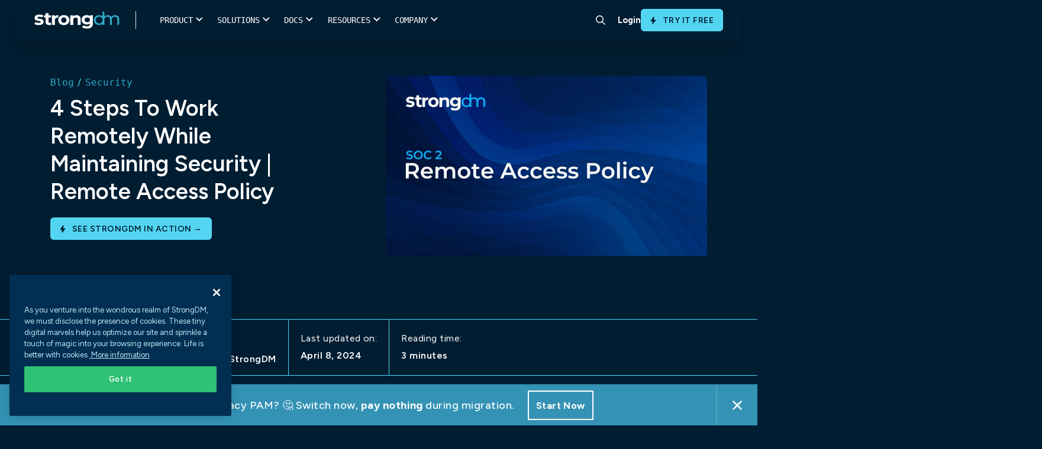

--- FILE ---
content_type: text/html; charset=UTF-8
request_url: https://discover.strongdm.com/blog/remote-access-policy
body_size: 34120
content:
<!doctype html><html lang="en"><head>

      <meta charset="utf-8">
      <link rel="preconnect" href="https://discover.strongdm.com">

      
      <script>document.addEventListener("DOMContentLoaded",function(){document.documentElement.style.setProperty("--scrollBarWidth",window.innerWidth-document.body.clientWidth+"px")});</script>
      
      <script src="https://discover.strongdm.com/hubfs/hub_generated/template_assets/1/197732594826/1767811083000/template_compat.min.js"></script>

      
      

        

        
        <script>
        (function(){var a=window.mutiny=window.mutiny||{};if(!window.mutiny.client){a.client={_queue:{}};var b=["identify","trackConversion"];var c=[].concat(b,["defaultOptOut","optOut","optIn"]);var d=function factory(c){return function(){for(var d=arguments.length,e=new Array(d),f=0;f<d;f++){e[f]=arguments[f]}a.client._queue[c]=a.client._queue[c]||[];if(b.includes(c)){return new Promise(function(b,d){a.client._queue[c].push({args:e,resolve:b,reject:d});setTimeout(d,500)})}else{a.client._queue[c].push({args:e})}}};c.forEach(function(b){a.client[b]=d(b)})}})();
        </script>
        <script data-cfasync="false" src="https://client-registry.mutinycdn.com/personalize/client/3c67960b04498aa1.js"></script>

        <title>4 Steps to Work Remotely Securely | Remote Access Policy | StrongDM</title> 


        <link rel="shortcut icon" href="https://discover.strongdm.com/hubfs/favicon32.png">
        <meta name="description" content="The purpose of a Remote Access Policy is to keep your employees productive from anywhere without sacrificing security.">
        <meta name="viewport" content="width=device-width, initial-scale=1">
        
        <link rel="preconnect" href="https://fonts.googleapis.com">
        <link rel="preconnect" href="https://fonts.gstatic.com" crossorigin>
        <link href="https://fonts.googleapis.com/css2?family=Figtree:ital,wght@0,400;0,500;0,600;0,700;1,400;1,500;1,600;1,700&amp;display=swap" rel="stylesheet">

        

        
        

        

        
        

        
        <meta name="viewport" content="width=device-width, initial-scale=1">

    
    <meta property="og:description" content="The purpose of a Remote Access Policy is to keep your employees productive from anywhere without sacrificing security.">
    <meta property="og:title" content="4 Steps to Work Remotely Securely | Remote Access Policy | StrongDM">
    <meta name="twitter:description" content="The purpose of a Remote Access Policy is to keep your employees productive from anywhere without sacrificing security.">
    <meta name="twitter:title" content="4 Steps to Work Remotely Securely | Remote Access Policy | StrongDM">

    

    
    <style>
a.cta_button{-moz-box-sizing:content-box !important;-webkit-box-sizing:content-box !important;box-sizing:content-box !important;vertical-align:middle}.hs-breadcrumb-menu{list-style-type:none;margin:0px 0px 0px 0px;padding:0px 0px 0px 0px}.hs-breadcrumb-menu-item{float:left;padding:10px 0px 10px 10px}.hs-breadcrumb-menu-divider:before{content:'›';padding-left:10px}.hs-featured-image-link{border:0}.hs-featured-image{float:right;margin:0 0 20px 20px;max-width:50%}@media (max-width: 568px){.hs-featured-image{float:none;margin:0;width:100%;max-width:100%}}.hs-screen-reader-text{clip:rect(1px, 1px, 1px, 1px);height:1px;overflow:hidden;position:absolute !important;width:1px}
</style>

<link rel="stylesheet" href="https://discover.strongdm.com/hubfs/hub_generated/template_assets/1/197778216076/1767811087873/template_frontend.min.css">
<link rel="stylesheet" href="https://discover.strongdm.com/hubfs/hub_generated/template_assets/1/198080024343/1767811082274/template_bundle.min.css">
<link rel="stylesheet" href="https://discover.strongdm.com/hubfs/hub_generated/template_assets/1/197893284636/1767811089392/template_blog.min.css">
<link rel="stylesheet" href="https://discover.strongdm.com/hubfs/hub_generated/template_assets/1/197441879409/1767811089604/template_main.min.css">

<style>
  body {
  padding-top: env(safe-area-inset-top, 40px);
  padding-bottom: env(safe-area-inset-bottom, 40px);
}

body {
  font-family: 'Figtree', sans-serif !important; 
}

a {
  color: #2DADCA;
}

body.is-locked {
  position: relative;
  overflow: hidden;
}

  .top_header {
    position: relative;
    z-index: 999999999;
  }
  
.header.header__new {
  z-index: 99999;
  background-color: #fff;
}

.header__main-bg {
  position: absolute;
  top: 42px;
  left: 0;
  width: 100%;
  transition: all 350ms ease;
  z-index: 9999;
  background-color: #fff;
}

.header__main-bg.is-hovered {
  box-shadow: 0px 30px 40px rgba(0, 0, 0, 0.05);
}

.header .header__nav-subnav {
  position: absolute;
  top: 100%;
  left: 50%;
  transform: translateX(-50%);
  width: 100%;
  list-style: none;
  padding: 0 2rem 4rem 1.8rem;
  margin: 0;
  display: flex;
  opacity: 0;
  pointer-events: none;
  transition: 350ms;
}

.header .header__nav-item.has-subnav:hover .header__nav-subnav {
  opacity: 1;
  pointer-events: auto;
}

.header .header__nav-subnav-link {
  display: flex;
  justify-content: flex-start;
  align-items: flex-start;
  margin: 5px 0;
  padding: 5px 0;
  color: #000;
  font-size: 15px;
  font-weight: 600;
  line-height: 1.2em;
}

.header .header__nav-subnav-link.no-link {
  pointer-events: none;  
}
  
.header .header__nav-subnav-link figure {
  margin: 0.1rem .8rem 0 0;
}

.header .header__nav-subnav-link figure img {
  max-width: 22px !important; 
}

.header .header__nav-subnav-link div {
  margin-top: .1rem;
}

.header .header__nav-subnav-link p {
  margin: 0;
  line-height: 1.3em;
}

.header .header__nav-subnav-link p:nth-child(1) {
  color: #012F51; 
  font-size: 14px;
  font-weight: 600;
}

.header .header__nav-subnav-link p:nth-child(2) {
  color: #999; 
  font-size: 12px;
}

.header .header__nav-subnav-link:hover p:first-of-type {
   color: #2DADCA;
}

.header .header__nav-subnav-col {
  padding-right: 3rem; 
  padding-top: 2rem;
}

.header .header__nav-subnav-item {
  margin-bottom: .5rem; 
}

.header .header__nav-subnav-arrow {
  align-items: center;
  display: flex;
  justify-content: center;
  color: rgba(60, 60, 61, 0.91);
  font-size: 15px;
  font-style: normal;
  font-weight: 600;
  line-height: 18px;
  position: relative;
}

.header .header__nav-subnav-arrow svg {
  margin-right: 10px; 
  margin-left: 0;
  height: 12px;
  margin-top: 1px;
}

.header .header__nav-subnav-link .font-icon {
  color: #2dadca;
  font-family: sdmicons,sans-serif;
  font-size: 11px; 
  min-width: 34px;
  display: block;
  text-align: center;
}

.header .header__nav-subnav-line-list {
  position: relative;
  margin-top: .5rem;
  padding-left: 35px;
}
  
.header .header__nav-subnav-line-list::after {
  content: '';
  position: absolute;
  top: 0;
  left: 10px;
  height: 100%;
  width: 1px;
  background-color: #85C1D3;
}
  
.header .header__nav-subnav-line-list-item,
.header .header__nav-subnav-line-list-item a {
  position: relative;
  color: #5F7E8B;
  font-size: 15px;
  font-weight: 500;
  line-height: 1.2em;
}

.header .header__nav-subnav-line-list-item {
  position: relative;
  padding-bottom: 8px;
  padding-top: 8px;
  z-index: 3;
}
  
.header .header__nav-subnav-line-list-item::after {
  content: '';
  position: absolute;
  top: 17px;
  left: -25px;
  height: 1px;
  width: 10px;
  background-color: #85C1D3;
}
  
.header .header__nav-subnav-line-list-item:last-child::before {
  content: '';
  position: absolute;
  top: 18px;
  left: -25px;
  width: 2px;
  height: 100%;
  background-color: #fff;
}
  
.subnav-card {
  position: relative;  
}
  
.subnav-card figure {
  position: relative;
  aspect-ratio: 16/9;
  padding: 0;
  margin: 0;
}
  
.subnav-card figure img {
  position: absolute;
  top: 0;
  left: 0;
  width: 100%;
  height: 100%;
  object-fit: cover;
  object-position: center;
}
  
.subnav-card div {
  padding-top: 10px;  
}
  
.subnav-card p.title {
  color: #000;
  font-size: 15px;
  font-weight: 600;
  margin-bottom: 4px;
  transition: color 400ms ease-in-out;
}
  
  .subnav-card p.title span {
    transition: transform 400ms ease-in-out;
  }

  .subnav-card p {
    color: #5F7E8B;
    font-size: 12px;
    font-weight: 500; 
    line-height: normal;
  }

  .subnav-card:hover p.title {
    color: #2DADCA; 
  }

  .subnav-card:hover p.title span {
    transform: translateX(4px); 
  }
  
.header__nav-link {
  font-weight: 700;
}
 
.header__site-bg {
  position: fixed;
  top: 0;
  left: 0;
  width: 100%;
  height: 100%;
  background-color: rgba(7, 18, 27, 0.20);
  z-index: 9995;
  opacity: 0;
  pointer-events: none;
  transition: all 400ms ease-in-out;
}
  
  .header__site-bg.is-active {
    opacity: 1;
  }
  
@media(max-width:1100px){
  .header__logo--main {
    width: 8rem; 
  }
  .header__nav-item {
    padding: 1.5rem 1.3rem;
  }
  .header .header__nav-subnav {
    padding: 0 2rem 4rem 1.3rem;
  }
}

@media (min-width: 1024px) {
  .header .header__nav-subnav {
    padding-top: 2rem;
    position: fixed;
    top: 0;
    left: 44%;
    width: auto;
    justify-content: center;
  }
  .header .header__nav-subnav.full-width,
  .header .header__nav-subnav.narrow {
    left: 50%; 
    width: 100%;
  }
  .header .header__nav-subnav.relative {
    left: 52%;
    transform: none;
  }
  .header .header__nav-subnav.full-width .header__nav-subnav-main {
    gap: 0;
    max-width: 1300px;
    margin: 0 auto;
    width: 100%;
  }
  .header .header__nav-subnav.full-width .header__nav-subnav-main .header__nav-subnav-col {
    min-width: auto;
  }
  .header .header__nav-subnav-arrow {
    display: none;
  }
  .header .header__nav-subnav-col {
    flex: 1;
    padding-top: 0;
    padding-left: 1rem;
    padding-right: 1rem;
  }
  .header .header__nav-subnav-col.no-border {
    border-left: none;
    padding-left: 0;
    padding-top: 44px; 
  }
  .header .header__nav-subnav-col:not(:first-child) {
    border: none;
  }
  .header.header__new {
    height: 66px;
  }
  .header .header__nav-subnav-main {
    display: flex;
    gap: 30px;
    padding-right: 30px;
  }
  .header .header__nav-subnav-main.no-card {
    padding-right: 0; 
  }
  .header .header__nav-subnav-card {
    width: 240px;
    padding-top: 15px;
  }
  .header .header__nav-subnav-list {
    margin-top: .5rem; 
  }
  .header .header__nav-subnav-list:not(:last-child) {
    margin-bottom: 2rem;
  }
  .header .header__nav-subnav-link.title span {
    white-space: nowrap;
  }
  .header .header__nav-subnav-item.no-title {
    margin-top: 50px;
  }
}
  
@media (max-width: 1023px) {
  .header .header__nav-item {
    display: flex;
    align-items: flex-start;
    width: 100%;
    padding: 20px 0;
    flex-direction: column;
    justify-content: flex-start;
  }
  .header .header__nav-list {
    display: flex;
    flex-wrap: wrap;
  }
  .header .header__nav-link {
    display: inline-block;
  }
  .header .header__nav-link.append-nav {
    display: block;
    color: white;
    font-size: 18px;
    margin-bottom: 20px;
    padding-bottom: 20px;
    border-bottom: solid 1px rgba(255,255,255,.5);
    width: 100%; 
    display: none;
  }
  .header .header__nav-subnav {
    align-items: flex-start;
    align-content: flex-start;
    flex-wrap: wrap;
    position: relative;
    background: #fff;
    top: 0 !important;
    width: 100%;
    left: initial;
    z-index: 2;
    padding: 2rem 1.3rem 2rem 0;
    height: auto;
    overflow-y: scroll;
    transform: none;
    display: none;
  }
  .header .header__nav-subnav.is-active {
    display: block;
    opacity: 1;
    pointer-events: auto;
  }
  .header .header__nav-subnav .header__nav-link.append-nav {
    display: none;
  }
  .header .header__nav-subnav-link p:first-child,
  .header .header__nav-subnav-link p:nth-child(2){
    color: #5F7E8B !important;
  }
  .header .header__nav-subnav-line-list-item, 
  .header .header__nav-subnav-line-list-item a, 
  .subnav-card h3, .subnav-card p {
    color: #5F7E8B !important;
  }
  .header .header__nav-subnav-link {
    color: #000 !important;
  }
  .header .header__nav-subnav-col {
    flex: initial;
    padding-right: 0;
    padding-top: 0;
    width: 100%;
  }
  .header .header__main-bg {
    position: fixed;
    height: 100vh;
    opacity: 0;
    pointer-events: none;
  }
  .header .header__nav-subnav-link {
    padding: 0;
    margin: 0;
  }
  .header .header__nav-subnav-item {
    margin-bottom: 1rem;
  }
  .header .header__nav-subnav-link.title {
    margin-bottom: 0;
  }
  .header .header__nav-subnav-list .header__nav-subnav-list-title,
  .header .header__nav-subnav-list .header__nav-subnav-link {
    margin-bottom: 10px;
  }
  .header.header__new.not-home .header__mobile-bar {
    transition: all 350ms ease;
  }
  .header .header__mobile-bar {
    border-bottom: solid 1px rgba(160, 160, 160, 0.20);
    padding-right: 40px;
  }
  .header__mobile-row  {
    border-left: solid 1px rgba(160, 160, 160, 0.20);
  }
  .search-icon-container {
    border-right: solid 1px rgba(160, 160, 160, 0.20);
  }
  .header__nav-cta {
    padding-bottom: 40px; 
    border-top: solid 1px rgba(160, 160, 160, 0.20);
  }
  .header__nav-cta .flx {
    flex-direction: row-reverse;
    align-items: initial;
    gap: 10px;
  }
  .header__nav-cta .flx .header__nav-link,
  .header__nav-cta .flx .btn {
    flex: 1;
    text-align: center;
    justify-content: center;
    align-items: center;
    display: flex;
  }
  .header__nav-cta .flx .header__nav-link {
    border-radius: 5px;
    color: #000;
    cursor: pointer;
    display: inline-block;
    font-size: .9rem;
    font-weight: 600;
    padding: .6rem 1.2rem;
    text-align: center;
    white-space: normal;
    border: 1px solid #001F36;
  }
  .header__nav-cta .btn {
    margin-left: 0;
  }
  .header__nav-subnav-link,
  .header__nav-subnav-line-list-item,
  .header__nav-subnav-line-list-item a,
  .subnav-card h3,
  .subnav-card p {
    color: #fff;
  }
  .header__nav-subnav-line-list-item:last-child::before {
    background-color: #fff; 
  }
  .header__nav-subnav-card {
    margin-top: 1rem;
    display: block;
    width: 100%;
  }
  .subnav-card {
    display: flex;
    width: 100%;
    flex-direction: column;
  }
  .subnav-card figure {
    width: 40%;
  }
  .header__nav-subnav-arrow.is-active svg .y {
    display: none;
  }
}
  .search-icon-container {
    border-radius: 0 !important;
    margin-right: 5px;
  }
  .hamburger {
    right: 3px; 
  }
  .hamburger .line {
    width: 20px;
  }
</style>


<style>
.form-bottom-logo {
	max-width: 940px;
	display: flex;
	flex-wrap: wrap;
	margin: 65px auto 0;
}
.form-bottom-logo .logo {
	width: calc(100% / 3);
}
.form-bottom-logo .logo img {
	display: block;
	margin: 0px auto;
	height: 162px;
}
.search-container .hs-search-field .search-close {
	position: absolute;
	right: -84px;
	top: -73px;
	cursor: pointer;
}
.mainmenu ul li:last-child {
	padding: 0px;
	margin: 0px;
}
.search-icon-container {
  display: inline-flex;
  align-items: center;
  justify-content: center;
	transition: background-color 0.25s;
	width: 54px;
	height: 54px;
	padding: 10px;
	border-radius: 50%;
	text-align: center;
}
.search-icon-container:hover {
	cursor: pointer;
	background: rgb(225, 240, 245, 0.5);
}
.search-container {
	display: none;
	position: absolute;
	left: 0px;
	box-shadow: 0px 20px 30px -10px rgb(0 0 0 / 10%);
	width: 100%;
	background-color: #FFF;
  z-index: 999;
  top: 0;
  padding: 20px 0;
}
.search-container .hs-search-field {
	position: relative;
	margin: 140px auto 20px;
	max-width: 1120px;
	border-bottom: 1px solid #DDD;
}
.search-container .hs-search-field__bar {
	position: relative;
	margin-bottom: 10px;
}
.search-container .hs-search-field__bar input.hs-search-field__input {
	background-color: transparent !important;
	padding: 0 35px 0 70px !important;
	font-size: 20px;
	color: #333;
	letter-spacing: -0.02em;
	font-weight: 400;
	font-family: SDMontserrat, sans-serif !important;
	margin: 0 0 6px !important;
}
.search-container .hs-search-field .search-bar-icon {
	position: absolute;
	left: 18px;
	top: 13px;
	bottom: auto;
	right: auto;
	width: 28px;
}
.search-container .hs-search-field__bar form .search-bar-img-btn {
	position: absolute;
	left: auto;
	top: 0px;
	bottom: auto;
	right: 18px;
	-webkit-appearance: button;
	cursor: pointer;
	padding: 20px 0px;
}
.hs-search-field {
  position: relative;
  margin-top: 10px;
}
.hs-search-field input:not([type=radio]):not([type=checkbox]):not([type=submit]):not([type=button]):not([type=image]):not([type=file]), select, textarea {
  margin: 0;
  padding-left: 50px;
}
@media(min-width:1024px) {
  .search-container .hs-search-field {
    display: block; 
  }
}
@media(max-width:1023px) {
	.search-bar-icon-mobile {
		position: absolute;
		left: 18px;
		top: 13px;
		bottom: auto;
		right: auto;
	}
	.search-bar-img-btn-mobile {
		position: absolute;
		left: auto;
		top: 18px;
		bottom: auto;
		right: 18px;
		-webkit-appearance: button;
		cursor: pointer;
	}
/* 	#search-container,
  .search-icon-container{
		display: none !important;
	} */
/* 	.hs-search-field__bar input.hs-search-field__input {
		background-color: transparent !important;
		padding: 0 35px 0 55px !important;
		font-size: 16px;
		color: #333 !important;
		letter-spacing: -0.02em;
		font-weight: 400;
		font-family: SDMontserrat, sans-serif !important;
		margin: 0 0 6px !important;
	} */
}
@media (min-width:992px) and (max-width:1070px) {
	.search-container .hs-search-field {
		max-width: 90%;
	}
	.search-close {
		right: 0px !important;
	}
}
@media (min-width:1071px) and (max-width:1215px) {
	.search-container .hs-search-field .search-close {
		right: 30px;
	}
	.search-container .hs-search-field {
		max-width: 90%;
	}
}
@media (min-width:1071px) and (max-width:1429px) {
	.search-container .hs-search-field .search-close {
		right: 0px;
	}
}
</style>


<style>


  .breadcrum .crum-link{
    font-family: var(--buttonFontFamily);
    font-size: 16px !important;
    font-style: normal;
    font-weight: 400 !important;
    line-height: 130%; /* 20.8px */
    letter-spacing: 0;
  }

  .breadcrum span{
    color: var(--colorP2);
  }
  
  .blog-post--hero h1 {
    color: #000;
    font-size: 44px; 
  }
  
  .blog-post--hero .blog-subtitle {
    padding: 24px 0;
  }
  
  .blog-post--hero-row {
    column-gap: 30px; 
  }
  
  .blog-post--hero-btn-row .btn.navy svg {
    width: 15px;
    height: 15px;
    transform: translateY(3px);
  }
  
  .blog-post--hero-btn-row .btn.navy span {
    display: flex;
    gap: 5px;
  }
  
  

  .blog-post--hero-image figure {
    aspect-ratio: 16/9; 
    margin: 0;
    border-radius: 8px;
    overflow: hidden;
  }
  
  .blog-post--hero-btn-row {
    margin-top: 20px;
    gap: 10px;
    flex-direction: column;
  }
  
  .blog-post--hero-content {
    flex: 1; 
  }
  
  @media(max-width:767px){
    .blog-post--hero {
      padding: 40px 0;  
    }
    
    .blog-post--hero h1 {
      font-size: 32px; 
    }
    
    .blog-post--hero .blog-subtitle {
      padding-top: 0; 
    }
    
    .blog-post--hero-content,
    .blog-post--hero-image {
      width: 100%;
    } 
    
    .blog-post--hero-btn-row {
      flex-wrap: wrap;
    }
  }
  
  @media(max-width: 1024px){
    .blog-post--hero-row {
      row-gap: 30px;  
      flex-direction: column;
      
    }
  }
  
</style>

<link rel="stylesheet" href="https://discover.strongdm.com/hubfs/hub_generated/module_assets/1/188395095971/1764779940075/module_blog-post--meta.min.css">

<style>

.blog-post--meta{
  background-color: var(--colorP1);
  border-color: var(--colorP2);
}

.inner-content-wrap .left .about-authortext a.download-ebook{position:relative;font-weight:bold;margin-top:20px;font-size:19px;color:#00b7ff;display:inline-block;text-transform: none;}
.share-buttons svg {width: 1em;height: 1em;fill: #fff;stroke: none;}
.share-buttons .hacker{background-color: #FF6600;}
.demo-box .social-share ul li a.reddit {background-color: #FF5700;border-color: #FF5700;}
.about-reviewer{margin: 30px 0;}
.duration{margin: 20px 0px 10px 0px;}
.post-inner-topic span, .date span{font-weight:600;}
</style>

<link rel="stylesheet" href="https://discover.strongdm.com/hubfs/hub_generated/module_assets/1/188570729847/1764779940132/module_blog-post--nav-cta.min.css">
<link rel="stylesheet" href="https://discover.strongdm.com/hubfs/hub_generated/module_assets/1/188583717269/1764779939669/module_blog-post--endcap.min.css">

<style>
.post-inner .img-featured{
  position: static;
  width: auto;
  height: 150px;
	max-width: none;
}
.post-inner {
	 align-items: center;
}
  
.related-post .relatedpost-wrapper .post-inner .post-content {
  color: #000c14;
}   

@media (max-width:767px){
  .related-post .relatedpost-wrapper .post-inner .right {
    padding-bottom: 20px;
    background-color: #fff;
	}
	.post-inner .img-featured{
    position: static;
    width: auto;
    height: 150px;
    max-width: none;
  }
	.related-post .relatedpost-wrapper .post-inner .left .featured-image{
		margin-bottom: 15px;
	}
}
</style>

<style>
  @font-face {
    font-family: "Figtree";
    font-weight: 400;
    font-style: normal;
    font-display: swap;
    src: url("/_hcms/googlefonts/Figtree/regular.woff2") format("woff2"), url("/_hcms/googlefonts/Figtree/regular.woff") format("woff");
  }
  @font-face {
    font-family: "Figtree";
    font-weight: 700;
    font-style: normal;
    font-display: swap;
    src: url("/_hcms/googlefonts/Figtree/700.woff2") format("woff2"), url("/_hcms/googlefonts/Figtree/700.woff") format("woff");
  }
</style>

    

    
<!--  Added by GoogleAnalytics integration -->
<script>
var _hsp = window._hsp = window._hsp || [];
_hsp.push(['addPrivacyConsentListener', function(consent) { if (consent.allowed || (consent.categories && consent.categories.analytics)) {
  (function(i,s,o,g,r,a,m){i['GoogleAnalyticsObject']=r;i[r]=i[r]||function(){
  (i[r].q=i[r].q||[]).push(arguments)},i[r].l=1*new Date();a=s.createElement(o),
  m=s.getElementsByTagName(o)[0];a.async=1;a.src=g;m.parentNode.insertBefore(a,m)
})(window,document,'script','//www.google-analytics.com/analytics.js','ga');
  ga('create','UA-62690913-1','auto');
  ga('send','pageview');
}}]);
</script>

<!-- /Added by GoogleAnalytics integration -->

<!--  Added by GoogleAnalytics4 integration -->
<script>
var _hsp = window._hsp = window._hsp || [];
window.dataLayer = window.dataLayer || [];
function gtag(){dataLayer.push(arguments);}

var useGoogleConsentModeV2 = true;
var waitForUpdateMillis = 1000;


if (!window._hsGoogleConsentRunOnce) {
  window._hsGoogleConsentRunOnce = true;

  gtag('consent', 'default', {
    'ad_storage': 'denied',
    'analytics_storage': 'denied',
    'ad_user_data': 'denied',
    'ad_personalization': 'denied',
    'wait_for_update': waitForUpdateMillis
  });

  if (useGoogleConsentModeV2) {
    _hsp.push(['useGoogleConsentModeV2'])
  } else {
    _hsp.push(['addPrivacyConsentListener', function(consent){
      var hasAnalyticsConsent = consent && (consent.allowed || (consent.categories && consent.categories.analytics));
      var hasAdsConsent = consent && (consent.allowed || (consent.categories && consent.categories.advertisement));

      gtag('consent', 'update', {
        'ad_storage': hasAdsConsent ? 'granted' : 'denied',
        'analytics_storage': hasAnalyticsConsent ? 'granted' : 'denied',
        'ad_user_data': hasAdsConsent ? 'granted' : 'denied',
        'ad_personalization': hasAdsConsent ? 'granted' : 'denied'
      });
    }]);
  }
}

gtag('js', new Date());
gtag('set', 'developer_id.dZTQ1Zm', true);
gtag('config', 'G-BZ31E5Y3QW');
</script>
<script async src="https://www.googletagmanager.com/gtag/js?id=G-BZ31E5Y3QW"></script>

<!-- /Added by GoogleAnalytics4 integration -->

<!--  Added by GoogleTagManager integration -->
<script>
var _hsp = window._hsp = window._hsp || [];
window.dataLayer = window.dataLayer || [];
function gtag(){dataLayer.push(arguments);}

var useGoogleConsentModeV2 = true;
var waitForUpdateMillis = 1000;



var hsLoadGtm = function loadGtm() {
    if(window._hsGtmLoadOnce) {
      return;
    }

    if (useGoogleConsentModeV2) {

      gtag('set','developer_id.dZTQ1Zm',true);

      gtag('consent', 'default', {
      'ad_storage': 'denied',
      'analytics_storage': 'denied',
      'ad_user_data': 'denied',
      'ad_personalization': 'denied',
      'wait_for_update': waitForUpdateMillis
      });

      _hsp.push(['useGoogleConsentModeV2'])
    }

    (function(w,d,s,l,i){w[l]=w[l]||[];w[l].push({'gtm.start':
    new Date().getTime(),event:'gtm.js'});var f=d.getElementsByTagName(s)[0],
    j=d.createElement(s),dl=l!='dataLayer'?'&l='+l:'';j.async=true;j.src=
    'https://www.googletagmanager.com/gtm.js?id='+i+dl;f.parentNode.insertBefore(j,f);
    })(window,document,'script','dataLayer','GTM-WH42NPH');

    window._hsGtmLoadOnce = true;
};

_hsp.push(['addPrivacyConsentListener', function(consent){
  if(consent.allowed || (consent.categories && consent.categories.analytics)){
    hsLoadGtm();
  }
}]);

</script>

<!-- /Added by GoogleTagManager integration -->


   

	<link rel="canonical" href="https://www.strongdm.com/blog/remote-access-policy">



<!-- OneTrust Cookies Consent Notice start for strongdm.com -->
<script src="https://cdn.cookielaw.org/scripttemplates/otSDKStub.js" type="text/javascript" charset="UTF-8" data-domain-script="3224bb4f-4f97-44cd-af04-b5ab3130336c"></script>
<script type="text/javascript"> 
function OptanonWrapper() { }
</script>
<!-- OneTrust Cookies Consent Notice end for strongdm.com -->

<!--Twitter Card Markup  -->
<meta name="twitter:card" content="summary_large_image">












<meta property="og:image" content="https://discover.strongdm.com/hubfs/remote-access-policy.jpg">
<meta property="og:image:width" content="1560">
<meta property="og:image:height" content="876">
<meta property="og:image:alt" content="Remote Access Policy">
<meta name="twitter:image" content="https://discover.strongdm.com/hubfs/remote-access-policy.jpg">
<meta name="twitter:image:alt" content="Remote Access Policy">

<meta property="og:url" content="https://discover.strongdm.com/blog/remote-access-policy">
<meta name="twitter:card" content="summary_large_image">
<style>
  .flx {
  display: flex;
}

.flx.wrap {
  flex-wrap: wrap;
}

.flx.j-sb {
  justify-content: space-between;
}

.flx.j-c {
  justify-content: center;
}

.flx.j-start {
  justify-content: flex-start;
}

.flx.a-c {
  align-items: center;
}

.flx.a-start {
  align-items: flex-start;
}

.flx.center {
  align-items: center;
  justify-content: center;
}

.contain {
  max-width: 1220px;
  margin: 0 auto;
  padding: 0 40px;
  width: 100%;
}

@media(max-width:767px){
  .contain {
    padding: 0 20px;
  }
  .home-2023 h1 {
    font-size: 28px !important; 
  }
}

.btn {
  cursor: pointer;
  display: inline-block;
  text-align: center;
  transition: all 0.15s linear;
  white-space: normal;
  padding: .6rem 1.2rem;
  border-radius: 5px;
  background: #63DE7E;
  color: #000;
  font-weight: 600;
  font-size: .9rem;
}

.btn svg * {
  transition: all 0.15s linear;
}

.btn:hover {
  color: #fff;
}

.btn:hover svg path {
  fill: #fff;
}

.btn.green:hover {
  background-color: #297D4B;
}

.btn.navy {
  background-color: #001D32;
  color: #fff;
}

.btn.navy:hover {
  background-color: #176E8D;
}

.btn.gray {
  background-color: #ECF7FF;
}

.btn.icon {
  display: inline-flex;
  align-items: center;
}

.btn.icon svg {
  margin-right: 5px;
  height: auto;
}
  
body {
  padding-top: env(safe-area-inset-top, 40px);
  padding-bottom: env(safe-area-inset-bottom, 40px);
}

body {
  font-family: 'Figtree', sans-serif !important; 
}

a {
  color: #2DADCA;
}

body.is-locked {
  position: relative;
  overflow: hidden;
}

.header.header__new {
  z-index: 99999;
  background-color: #fff;
}

.header__main-bg {
  position: absolute;
  top: 42px;
  left: 0;
  width: 100%;
  transition: all 350ms ease;
  z-index: 9999;
  background-color: #fff;
}

.header__main-bg.is-hovered {
  box-shadow: 0px 30px 40px rgba(0, 0, 0, 0.05);
}

.header__nav-subnav {
  position: absolute;
  top: 100%;
  left: 50%;
  transform: translateX(-50%);
  width: 100%;
  list-style: none;
  padding: 0 2rem 4rem 1.8rem;
  margin: 0;
  display: flex;
  opacity: 0;
  pointer-events: none;
  transition: 350ms;
}

.header__nav-item.has-subnav:hover .header__nav-subnav {
  opacity: 1;
  pointer-events: auto;
}

.header__nav-subnav-link {
  display: flex;
  justify-content: flex-start;
  align-items: flex-start;
  color: #012F51; 
  margin: 5px 0;
  padding: 5px 0;
}

.header__nav-subnav-link figure {
  margin: 0.1rem .8rem 0 0;
}

.header__nav-subnav-link figure img {
  max-width: 22px !important; 
}

.header__nav-subnav-link div {
  margin-top: .1rem;
}

.header__nav-subnav-link p {
  margin: 0;
  line-height: 1.3em;
}

.header__nav-subnav-link p:nth-child(1) {
  color: #012F51; 
  font-size: 14px;
  font-weight: 600;
}

.header__nav-subnav-link p:nth-child(2) {
  color: #999; 
  font-size: 12px;
}

.header__nav-subnav-link:hover p:first-of-type {
   color: #2DADCA;
}

.header__nav-subnav-col {
  padding-right: 3rem; 
  padding-top: 2rem;
  flex: 1;
}

.header__nav-subnav-item {
  margin-bottom: 1rem; 
}

.header__nav-subnav-arrow {
  align-items: center;
  display: flex;
  justify-content: center;
  color: #012f51;
  font-size: 15px;
  font-style: normal;
  font-weight: 600;
  line-height: 18px;
  position: relative;
}

.header__nav-subnav-arrow svg {
  margin-left: 10px; 
  height: 12px;
  margin-top: 1px;
}

.header__nav-subnav-link .font-icon {
  color: #2dadca;
  font-family: sdmicons,sans-serif;
  font-size: 11px; 
  min-width: 34px;
  display: block;
  text-align: center;
}

@media(max-width:1100px){
  .header__logo--main {
    width: 8rem; 
  }
  .header__nav-item {
    padding: 1.5rem 1.3rem;
  }
  .header__nav-subnav {
    padding: 0 2rem 4rem 1.3rem;
  }
}

@media (min-width: 1024px) {
  .header__nav-subnav {
    width: initial;
    padding-top: 2rem;
  }
  .header__nav-subnav-arrow {
    display: none;
  }
  .header__nav-subnav-col:not(:first-child) {
    border-left: solid 1px #eee; 
  }
  .header__nav-subnav-col {
    min-width: 15vw;
    padding-top: 0;
    padding-left: 1rem;
    padding-right: 1rem;
  }
  .header__nav-subnav-col.no-border {
    border-left: none;
    padding-left: 0;
    padding-top: 44px; 
  }
}

@media (max-width: 1023px) {
  .header__nav-item {
    display: flex;
    align-items: center;
    width: 100%;
    padding: 20px 0;
  }
  .header__nav-list {
    display: flex;
    flex-wrap: wrap;
  }
  .header__nav-link {
    display: inline-block;
  }
  .header__nav-link.append-nav {
    display: block;
    color: white;
    font-size: 18px;
    margin-bottom: 20px;
    padding-bottom: 20px;
    border-bottom: solid 1px rgba(255,255,255,.5);
    width: 100%; 
  }
  .header__nav-subnav {
    align-items: flex-start;
    align-content: flex-start;
    flex-wrap: wrap;
    position: fixed;
    background: #012F51;
    top: 54px;
    width: calc(100vw - 20px);
    left: 100%;
    z-index: 2;
    padding: 2rem 1.3rem;
    height: calc(100% - 54px);
    overflow-y: scroll;
    transform: none;
  }
  .header__nav-subnav.is-active {
    opacity: 1;
    pointer-events: auto;
    left: 20px; 
  }
  .header__nav-subnav-link p:first-child,
  .header__nav-subnav-link p:nth-child(2){
    color: #fff;
  }
  .header__nav-subnav-col {
    flex: initial;
    padding-right: 0;
    padding-top: 0;
    width: 100%;
  }
  .header__main-bg {
    position: fixed;
    height: 100vh;
    opacity: 0;
    pointer-events: none;
  }
  .header__nav-subnav-link {
    padding: 0;
    margin: 0;
  }
  .header__nav-subnav-item {
    margin-bottom: 2rem;
  }
  .header__nav-subnav-link.title {
    margin-bottom: 20px;
  }
/*   .header__mobile-bar.is-active {
    position: fixed;
  } */
  .header.header__new.not-home .header__mobile-bar {
    transition: all 350ms ease;
  }
/*   .header.header__new.not-home .header__mobile-bar.is-active {
    transform: translateY(-54px); 
  } */
  .header__nav-cta {
    padding-bottom: 40px; 
  }
}
  
  .hamburger {
	 position: absolute;
	 width: 44px;
	 height: 44px;
	 right: 10px;
   top: 5px;
	 border-radius: 9999px;
	 transition: all 300ms ease-in-out;
	 z-index: 9999;
	 cursor: pointer;
	 display: flex;
	 align-items: center;
	 justify-content: center;
	 padding: 16px;
}
 .hamburger .line {
	 z-index: 1;
	 position: relative;
	 width: 24px;
	 height: 2px;
	 background-color: #012f51;
	 display: block;
	 margin: 2px auto;
	 border-radius: 40px;
	 transition: all 300ms ease-in-out;
}
 .hamburger.is-active {
	 transform: rotate(45deg);
}
 .hamburger.is-active .line {
	 margin: 9px auto;
}
 .hamburger.is-active .line:nth-child(1) {
	 transform: translateY(10px);
}
 .hamburger.is-active .line:nth-child(2) {
	 opacity: 0;
}
 .hamburger.is-active .line:nth-child(3) {
	 transform: translateY(-12px) rotate(90deg);
}
 

.footer.new {
  background-color: #001D32; 
  padding-top: 60px;
}

.footer.new .top-part .inner {
  padding-bottom: 40px;
  border-bottom: solid 1px #013458;
}

.footer.new .bottom-part .inner {
  padding-top: 20px;
}

.footer.new .bottom-part .footer-group div.widget-type-header span span {
  font-size: 15px;
  color: #53D5F2;   
  text-transform: initial;
}

.footer.new .bottom-part .footer-group a {
  color: #fff; 
  font-size: 15px;
}

.footer.new .copy-text .inner-wrap {
  color: #fff;
}

.footer.new .bottom-part .footer-group {
  flex: 1;
  padding-right: 20px; 
}

.footer.new .copy-text .inner-wrap .copyright-link a {
  color: #fff; 
}

.footer.new .top-part .social-media .social-profile li a svg {
  height: 16px;
  width: 16px;
}

.footer.new .top-part .social-media .social-profile li a:hover {
  background-color: #2DADCA; 
}

.footer.new .top-part .social-media .social-profile li a:hover svg path {
  fill: #001D32; 
}

.footer.new .top-part .social-media .social-profile li a svg path {
  fill: #2DADCA; 
}

.footer.new .top-part .social-media .social-profile li a {
  width: 32px;
  height: 32px;
  display: flex;
  align-items: center;
  justify-content: center;
  border: solid 1px #2DADCA;
  border-radius: 999px; 
  margin: 0 3px;
  padding: 0;
}

.footer.new .top-part .social-media .social-profile li a span {
  display: flex;
  align-items: center;
  justify-content: center;
}

@media(max-width:991px){
  .footer.new .top-part .inner {
    display: flex; 
  }
  
  .footer.new .top-part .logo {
    display: block;   
  }
  .footer.new .top-part .social-media .social-profile li a {
    width: 30px;
    height: 30px;
  }
  .footer.new .top-part .social-media {
    flex: 1;
    display: flex;
    justify-content: flex-end;
  }
}

.top_header.new_2023 {
  display: block;
  background-color: #001D32;
  font-size: 14px;
  font-weight: 600;
  padding: 10px 20px;
  text-align: center;
  color: white;
}

.top_header.new_2023.hidden {
  display: none;
}

.top_header.new_2023 a {
  color: #63E580;
}
  .flx {
  display: flex;
}

.flx.wrap {
  flex-wrap: wrap;
}

.flx.j-sb {
  justify-content: space-between;
}

.flx.j-c {
  justify-content: center;
}

.flx.j-start {
  justify-content: flex-start;
}

.flx.a-c {
  align-items: center;
}

.flx.a-start {
  align-items: flex-start;
}

.flx.center {
  align-items: center;
  justify-content: center;
}

.contain {
  max-width: 1220px;
  margin: 0 auto;
  padding: 0 40px;
  width: 100%;
}

@media(max-width:767px){
  .contain {
    padding: 0 20px;
  }
  .home-2023 h1 {
    font-size: 28px !important; 
  }
}

.btn {
  cursor: pointer;
  display: inline-block;
  text-align: center;
  transition: all 0.15s linear;
  white-space: normal;
  padding: .6rem 1.2rem;
  border-radius: 5px;
  background: #63DE7E;
  color: #000;
  font-weight: 600;
  font-size: .9rem;
}

.btn svg * {
  transition: all 0.15s linear;
}

.btn:hover {
  color: #fff;
}

.btn:hover svg path {
  fill: #fff;
}

.btn.green:hover {
  background-color: #297D4B;
}

.btn.navy {
  background-color: #001D32;
  color: #fff;
}

.btn.navy:hover {
  background-color: #176E8D;
}

.btn.gray {
  background-color: #ECF7FF;
}

.btn.icon {
  display: inline-flex;
  align-items: center;
}

.btn.icon svg {
  margin-right: 5px;
  height: auto;
}

.header {
  border-bottom: solid 1px #ececec;
}

.header__logo {
  padding-right: 1.7rem;
  border-right: solid 1px #ececec;
  width: 10rem;
}

.header__logo img {
  display: block; 
}

.header__nav {
  position: relative;
  flex: 1;
  padding-left: .8rem;
}

.header__nav-cta {
  display: flex;
  align-items: center;
}

.header__nav-cta .btn {
  margin-left: 1.6rem;
}

@media (max-width: 1023px) {
  .header__nav {
    flex: initial;
    padding-left: 0;
  }
}

.header__nav-main {
  flex: 1;
}

.header__nav-list {
  list-style: none;
  margin: 0;
  padding: 0;
}

.header__nav-item {
  position: relative;
  margin: 0;
  padding: 1.5rem 1.8rem;
}

.header__nav-link {
  position: relative;
  font-family: ;
  font-style: normal;
  font-size: 15px;
  font-weight: 600;
  line-height: 18px;
  color: #012F51;
}

.header__mobile-bar {
  position: relative;
  top: 0;
  left: 0;
  width: 100%;
  padding: 12px 20px;
  height: 54px;
}

@media(min-width:1024px){
  .header__mobile-bar {
    display: none;
  }
}

@media(max-width:1023px){
  .header.header__new {
    border-bottom: none; 
  }
  .header__logo.header__logo--main {
    display: none;
  }
  .header__container.contain {
    position: fixed;
    left: 100%;
    top: 0;
    width: 100vw;
    padding: 60px 20px 30px;
    transition: all 350ms ease;
    background-color: white;
    display: flex;
    align-content: space-between;
    height: 100vh;
    overflow-y: scroll;
  }
  .header__container.contain.is-active {
    left: 0;
  }
  .header__container {
    flex-wrap: wrap; 
  }
  .header__nav-main {
    flex-wrap: wrap;
    flex: initial;
    width: 100%;
  }
  .header__nav {
    width: 100%; 
  }
  .header__logo {
    padding-right: 0;
    border-right: none;
    width: 140px;
  }
  .header__nav-item {
    padding: 20px 0;
  }
  .header__nav-cta {
    width: 100%;
  }
  .header__nav-cta div {
    width: 100%;
  }
  .header__nav-cta .flx {
    width: 100%;
    justify-content: space-between;
    padding-top: 1rem;
  }
}
</style>
<meta property="og:type" content="article">
<link rel="alternate" type="application/rss+xml" href="https://discover.strongdm.com/blog/rss.xml">
<meta name="twitter:domain" content="discover.strongdm.com">

<meta http-equiv="content-language" content="en">







        
        

        
        <script>
          (function () {
            var zi = document.createElement('script');
            zi.type = 'text/javascript';
            zi.async = true;
            zi.referrerPolicy = 'unsafe-url';
            zi.src = 'https://ws.zoominfo.com/pixel/6169bf9791429100154fc0a2';
            var s = document.getElementsByTagName('script')[0];
            s.parentNode.insertBefore(zi, s);
          })();
        </script>
        <noscript>
          &lt;img  src="https://ws.zoominfo.com/pixel/6169bf9791429100154fc0a2" width="1" height="1" style="display: none;"&gt;
        </noscript>

        
        <script type="text/javascript">
          var punch_globals = punch_globals || {};

          punch_globals.jsAssets = punch_globals.jsAssets || {};
          punch_globals.cssAssets = punch_globals.cssAssets || {};
          
          punch_globals.jsAssets.mej = '//21126185.fs1.hubspotusercontent-na1.net/hubfs/21126185/hub_generated/template_assets/1/197732594840/1767811086633/template_mej.js';
          punch_globals.jsAssets.videoCombo = '//21126185.fs1.hubspotusercontent-na1.net/hubfs/21126185/hub_generated/template_assets/1/197732580529/1767811083177/template_video-combo.min.js';

          punch_globals.jsAssets.slideshow = '//21126185.fs1.hubspotusercontent-na1.net/hubfs/21126185/hub_generated/template_assets/1/197732594836/1767811081691/template_slideshow.min.js';
          punch_globals.cssAssets.slideshow = '//21126185.fs1.hubspotusercontent-na1.net/hubfs/21126185/hub_generated/template_assets/1/197732594817/1767811089412/template_slideshow.min.css';
        </script>

        <script type="text/javascript">
          function punchClassApplier(el, classes){
            el.classList.add( ...classes );
          }
          
          function punchAttachOverlay(thisEl, thisOverlayEl) {
            thisEl.insertBefore(thisOverlayEl, thisEl.firstChild);
          }
          
        </script>
        


<style>

    :root{
    --containerWidth: 1410px;
    }
    .container {
        max-width: 1410px;
    }

    #top .header{
        position: absolute;
    }

  /*     2025 Blog Post Detail       */

  .blog-post--nav-title{
    border-bottom: 1px solid var(--colorP1) !important;
  }

      .blog-post--nav-title p{
        font-style: normal;
        font-weight: 400;
        line-height: 130%; /* 27.3px */
      }
          .inner-content-wrap .inner .left {
            width: 25%;
            max-width: initial;
            padding-bottom: 35px;
            bottom: initial;
            top: 35px;
            align-self: flex-start;
          }
          
          .inner-content-wrap .inner .left {
            -ms-overflow-style: none; 
            scrollbar-width: none;
          }

          .inner-content-wrap .inner .left::-webkit-scrollbar { 
            display: none; 
          }
          
          .inner-content-wrap .inner .right {
            width: 75%;
            flex: 1;
            padding-left: 50px;
            padding-top: 40px;
          }
          
          .inner-content-wrap .inner .right .blog-post__body .blog-post--content li {
            margin-bottom: 0;
          }
          
          .inner-content-wrap .inner .right .blog-post__body .blog-post--content table {
            table-layout: initial !important;
            width: 100% !important;
          }
          
          .blog-post .inner-content-wrap {
            padding-top: 20px;
          }
          
          .blog-post .inner-content-wrap {
            margin: 0;
            padding-bottom: 0;
          }
          
          .blog-post--meet {
            color: var(--colorWhite, #FFF);
            padding: 60px 0;
          }
         
          
          .blog-post--meet-author {
            width: 66%;
            padding-top: 20px;
            padding-right: 20px;
            margin-right: 40px;
          }
          
          .blog-post--meet-subscribe {
            flex: 1;
          }
          
          .blog-subscription .sub-right .subsribe-form form .hs-submit .actions input[type="submit"] {
            background-color: #2DADCA !important;
          }
          
          .blog-post--meet-author small {
            display: block;
            margin-bottom: 10px;
            color: var(--Cyan, #2DADCA);
            font-size: 16px;
            font-weight: 700;
            line-height: 120%;
          }
          
          .blog-post--meet-author a {
            font-weight: 600;
            letter-spacing: -0.39px;
          }
          
          .blog-post--meet-author h2 {
            color: var(--colorWhite, #FFF);
            font-size: 29px;
            font-weight: 600;
            line-height: 120%; 
            letter-spacing: -0.39px;
            font-family: 'SDMontserrat' , sans-serif;
          }
          
          .blog-post--meet-author p {
            color: var(--colorWhite, #FFF);
            font-size: 19px;
            font-weight: 500;
            line-height: 135%;
          }
          
          .blog-post--meet-author .portrait {
            background-color: white;
            border-radius: 100%;
            width: 200px;
            height: 200px;
            overflow: hidden;
          }
          
          .blog-post--meet-author .meta {
            flex: 1;
            padding-left: 30px;
          }
          
          .blog-post--meet-subscribe .blog-subscription .sub-right .text-line {
            font-size: 18px;
          }
            
          .blog-post--meet .blog-subscription {
            border-top: none;
            border-radius: 10px;
            box-shadow: 0px 30px 30px 0px rgba(0, 0, 0, 0.10);
            margin: 0;
            padding: 30px;
          }
          
          .blog-post--meet .blog-subscription .sub-right {
            border-left: none;
            width: 100%;
            padding: 0;
          }
          
          .blog-post--meet-subscribe .blog-subscription .sub-right .subsribe-form form .hs_email .input .hs-input {
            margin: 0;
          }
          
          .blog-post--nav-title {
            padding-bottom: 10px;
            border-bottom: solid 2px #D9E1E5;
          }
          
          .blog-post--nav-title p {
            font-weight: 600;
            font-size: 19px;
            line-height: 30px;
          }
          
          .blog-post--nav-list {
            list-style: none;
            padding: 0;
          }
          
          .blog-post--nav-list li,
          .blog-post--nav-list li a {
            color: var(--colorWhite, #FFF);

                /* Post/H6 */
                font-size: 15px;
                font-style: normal;
                font-weight: 400;
                line-height: 130%; /* 20.8px */
          }
          
          .blog-post--nav-list li {
            margin-bottom: 2px;
          }
          
          .blog-post--nav-list li a {
            padding: 7px 10px;
            display: block;
            border: 1px solid transparent;
          }
          
          .blog-post--nav-list li.is-active a,
          .blog-post--nav-list li a:hover {
            border-radius: 4px;
            border: 1px solid var(--Gradient-Stroke, #2C7B8C);
            background: rgba(1, 52, 88, 0.50);
          }
          
/*            */
          .inner-content-wrap .left .demo-box .demo-title {
            padding-bottom: 12px !important;
          }
          .inner-content-wrap .left .demo-box .demo-btn {
            padding-bottom: 8px !important;
          }
          
          .inner-content-wrap .left .demo-box .list ul li {
            padding-left: 16px;
            position: relative; 
          }
          
          .inner-content-wrap .left .demo-box .list p {
            font-family: system-ui;
            font-size: 15px;
            line-height: 23px;
            position: relative;
            font-weight: 500;
          }
          
          .blog-post--nav-cta {
            margin-top: 20px;
          }
          
          .inner-content-wrap .left .blog-post--nav-cta .demo-box {
            background: transparent;
            margin-top: 20px;
            padding: 24px;

            border-radius: 8px;
            border: 1px solid #2C7B8C;
            background: rgba(1, 52, 88, 0.25);
            position: relative;
          }
          

          .inner-content-wrap .left .blog-post--nav-cta .demo-box:before{
                content: "";
                position: absolute;
                 top: 50%;
                left: 50%;
                width: calc(100% - 20px);
                height: calc(100% - 20px);
                z-index: 0;
                background: rgba(1, 52, 88, 0.25);
                border-radius: 8px;
                border: 0.75px solid #53D5F2;
                transform: translate(-50%, -50%);
              pointer-events: none;
          }
          .inner-content-wrap .left .blog-post--nav-cta .demo-box li {
            color: var(--colorWhite);
            font-size: 14px;
            font-weight: 500;
            line-height: 135%;
            margin-bottom: 5px;
          }
          
          .inner-content-wrap .left .blog-post--nav-cta .demo-box .demo-btn a.cta {
            border-radius: 4px;
            background: #2dacda;
            font-size: 18px;
            font-weight: 600;
            line-height: 100%;
            padding: 16px 10px;
            text-align: center;
            flex: 1;
          }
          
          .inner-content-wrap .left .blog-post--nav-cta .demo-box .demo-btn a.cta:hover {
             background: #176e8d;
          }
          
          .inner-content-wrap .left .blog-post--nav-cta .demo-box .demo-btn a.image-link {
            padding: 0;
            background-color: transparent;
            border-radius: 0;
            line-height: 0;
          }
          
          .inner-content-wrap .left .demo-box .demo-btn {
            gap: 15px; 
          }
          
          .inner-content-wrap .inner .right .blog-post__body .blog-post--endcap-next{
            border-radius: 8px;
            border: 1px solid var(--Gradient-Stroke, #2C7B8C);
            background: rgba(1, 52, 88, 0.50);
            }

            .inner-content-wrap .inner .right .blog-post__body .blog-post--endcap-next-text p {
                color: white !important;
            }

          .inner-content-wrap .inner .right .blog-post__body .blog-post--endcap-next h3, 
          .inner-content-wrap .inner .right .blog-post__body .blog-post--endcap-next h3 span, 
          .inner-content-wrap .inner .right .blog-post__body .blog-post--endcap-next h3 strong, 
          .inner-content-wrap .inner .right .blog-post__body .blog-post--endcap-next h3 strong span {
            margin-top: 0;
          }
          
          .inner-content-wrap .inner .right .blog-post__body h3 {
            font-size: 20px !important;
          }
          
          .inner-content-wrap .inner .right .blog-post__body h3.new-h6 {            
            font-family: var(--buttonFontFamily);
            font-size: 18px;
            font-style: normal;
            font-weight: 400;
            line-height: 130%; /* 23.4px */
          }
          
          .inner-content-wrap .inner .right .blog-post__body blockquote {
            margin-right: 0;
            background-color: #013458 !important;
          }
          .inner-content-wrap .inner .right .blog-post__body blockquote *{
            color: white !important
          }
          
          .inner-content-wrap .inner .right .blog-post__body blockquote p {
            font-size: 19px !important;
            line-height: 30px !important;
          }

          .inner-content-wrap .inner .right .blog-post__body blockquote p:only-child {
            margin-bottom: 0 !important;
          }
          
          .blog-subscription .sub-right .subsribe-form form .hs_email {
            width: 100% !important;
          }
          
          .blog-subscription .sub-right .subsribe-form form .hs-submit .actions {
            position: relative !important;
            right: initial !important;
            top: initial !important;
            margin-top: 10px !important;
            margin-left: 0 !important;
          }
          
          .blog-subscription .sub-right .subsribe-form form .hs-submit .actions input[type="submit"] {
            margin-right: auto;
            margin-left: 0;
            width: 100%;
          }
          
          .blog-post--hero-row {
            padding-right: 110px; 
          }
          

            .blog-post--meet-row {
                 display: flex;
                padding: 40px 50px;
                flex-direction: row;
                justify-content: flex-end;
                align-items: center;
                gap: 12.845px;
                align-self: stretch;
                border-radius: 20px;
                border: 1px solid #53D5F2;
                background: #001D32;
                position: relative;
            }

           .blog-post--meet-row:before{
                content: "";
                position: absolute;
                top: 50%;
                left: 50%;
                width: calc(100% - 20px);
                height: calc(100% - 20px);
                z-index: 0;
                background: rgba(1, 52, 88, 0.25);
                border-radius: 12px;
                border: 0.75px solid #53D5F2;
                transform: translate(-50%, -50%);
                display: block;
                pointer-events: none;
            }

            .blog-post--meet-row * {
                position: relative;
            }
          @media(max-width:1440px){
            .inner-content-wrap .inner .right {
              padding-left: 30px;
            } 
            
            .inner-content-wrap .left .demo-box .demo-btn {
              flex-direction: column;
              align-content: flex-start;
              justify-content: flex-start;
            }
          }
          
          @media(max-width:992px){
            .blog-post--hero-row {
              padding-right: 0; 
            }
            
            .blog-post .inner-content-wrap .main-inner {
              flex-direction: column;
            } 
            
            .inner-content-wrap .inner .right {
              width: 100%;
              padding-left: 0;
              padding-right: 0;
            }
            
            .inner-content-wrap .inner .left {
              width: 100%;
              max-width: 100%;
            }
            
            .blog-post--nav {
              display: none;
            }
            
            .inner-content-wrap .left .demo-box .demo-btn {
              gap: 10px;
            }
            
            .inner-content-wrap .left .demo-box .demo-btn a {
              flex: 1;
            }
            
            .blog-post--meet-row {
              flex-direction: column;
              gap: 40px;
              display: flex;
            }
            
            .blog-post--meet-author {
              width: 100%; 
            }
            
            .inner-content-wrap .left .blog-post--nav-cta .demo-box .demo-btn a.image-link img {
              width: initial;
              max-width: initial;
            }
          }
          
          .related-post{
            background-color: var(--colorP1);
            color: var(--colorWhite);
          }
          
          @media(max-width:767px){
            
            .inner-content-wrap .inner .left {
              padding-bottom: 40px;   
            }
            
            .inner-content-wrap .inner .left-inner {
              padding-top: 0; 
            }
            
            .blog-post--meet-author {
              flex-direction: column;
              text-align: center;
              border-right: none;
              padding-right: 0;
            }
            
            .blog-post--meet-author .portrait {
              width: 100px;
              height: 100px;
              margin: 0 auto;
            }
            
            .blog-post--meet-author .meta {
              padding-left: 0;
              margin-top: 20px;
            }
          }
          
          @media (max-width: 500px) {
            .inner-content-wrap .inner .right .blog-post__body p:first-child {
              font-size: 19px;
              line-height: 30px;
            }
          }


          .blog-post--endcap-category,
          .inner-content-wrap .inner .left{
            border-color: #30709F;
          }
          
          @media (max-width: 767px) {
            .blog-post--endcap-social{
                padding-bottom: 40px;
            }

            .related-post .relatedpost-wrapper .post-inner {
              flex-direction: column;
              gap: 20px;
            }
            
            .related-post .relatedpost-wrapper .post-inner .left {
              width: 100%;
            }

            .blog-post--meet-author {
                margin-right: 0;
            }

            .related-post .relatedpost-wrapper .post-inner .right{
                background-color: transparent !important;
            }
          }

          .blog-subscription {
            border-radius: 8px !important;
            border: 1px solid #2C7B8C !important;
            background: rgba(1, 52, 88, 0.25);
            position: relative;
        }

            .blog-post--endcap-social-buttons a{
                border: 0 !important;
                background-color: var(--colorP2);
            }

          
          .blog-content-wrapper .filter-topic ul li a{
            background-color: var(--colorP2);
            font-family: var(--buttonFontFamily);
            font-size: 16px;
            font-style: normal;
            font-weight: 700;
            line-height: 22px; /* 137.5% */
            text-transform: uppercase;
            padding: 7px 15px 7px !important;
          }


          .blog-post--meet-subscribe .blog-subscription .sub-right .subsribe-form form .hs_email .input .hs-input{
            background-color: white !important;

          }

          .inner-content-wrap .left .demo-box .list ul li:after{
                background-color: white;
          }


          @media (max-width: 767px) {
            .hs-form .hs-form-field:not(:last-of-type) div.input{
                margin: 0 !important
            }
        }
          .blog-subscription .sub-right .subsribe-form form .hs-submit .actions input[type="submit"],
          .inner-content-wrap .left .demo-box .demo-btn a.punch-btn-inner{
            display: flex;
            padding: 10px 18px;
            align-items: center;
            gap: 6px;
            border-radius: 8px;
            background: #D152F2 !important;

            color: #001D32;

            font-family: var(--buttonFontFamily);
            font-size: 14.4px;
            font-style: normal;
            font-weight: 700;
            line-height: 22px;
            text-transform: uppercase;
          }

          .inner-content-wrap .left .demo-box .demo-btn .punch-btn-inner:after,
          .inner-content-wrap .left .demo-box .demo-btn .punch-btn-inner:before{
            display: none;
          }

          @media (max-width: 767px) {
            .blog-post--author{
                margin-top: 15px;
            }

            .blog-post--author-text{
                padding-left: 0;
                padding-top: 12px;
            }
            .blog-post--meta-item{
                border: 0 !important;
            }

            .blog-post--endcap-social-buttons{
                display: flex;
            }
        }

        .related-post .relatedpost-wrapper .post-inner .right{
          padding-top: 0;
        }

        .
</style>
    <meta name="generator" content="HubSpot"></head>
    <body id="top" class="  hs-content-id-68278055289 hs-blog-post hs-blog-id-68271253872 figtree">
<!--  Added by GoogleTagManager integration -->
<noscript><iframe src="https://www.googletagmanager.com/ns.html?id=GTM-WH42NPH" height="0" width="0" style="display:none;visibility:hidden"></iframe></noscript>

<!-- /Added by GoogleTagManager integration -->


      <script>
  (function() {
    if (typeof window === 'undefined') return;
    if (typeof window.signals !== 'undefined') return;
    var script = document.createElement('script');
    script.src = 'https://cdn.cr-relay.com/v1/site/1cc37ee0-f2fe-44be-89ad-641115799d83/signals.js';
    script.async = true;
    window.signals = Object.assign(
      [],
      ['page', 'identify', 'form'].reduce(function (acc, method){
        acc[method] = function () {
          signals.push([method, arguments]);
          return signals;
        };
       return acc;
      }, {})
    );
    document.head.appendChild(script);
  })();
</script>

            
            <div data-global-resource-path="strongdm-punch/templates/partials/header-2025.html"><header class="header header__new not-home">

  <div class="top_header new_2023">
    <div id="hs_cos_wrapper_top_strip_content" class="hs_cos_wrapper hs_cos_wrapper_widget hs_cos_wrapper_type_module widget-type-rich_text" style="" data-hs-cos-general-type="widget" data-hs-cos-type="module"><span id="hs_cos_wrapper_top_strip_content_" class="hs_cos_wrapper hs_cos_wrapper_widget hs_cos_wrapper_type_rich_text" style="" data-hs-cos-general-type="widget" data-hs-cos-type="rich_text"><a href="https://www.strongdm.com/blog/year-of-access" target="_blank" class="margin-auto hello-bar-link w-inline-block" rel="noopener">Curious about how StrongDM works? 🤔 Learn more here!</a></span></div>
  </div> 


  <div class="header__container contain flx a-c">

    <div class="header__nav-main flx a-c j-start">

      <div class="header__logo header__logo--main">
        <a href="https://www.strongdm.com/">
          <img src="https://discover.strongdm.com/hs-fs/hubfs/raw_assets/public/strongdm-punch/assets/img/StrongDM-Logo-White.png?width=144&amp;height=30&amp;name=StrongDM-Logo-White.png" alt="StrongDM Logo" width="144" height="30" srcset="https://discover.strongdm.com/hs-fs/hubfs/raw_assets/public/strongdm-punch/assets/img/StrongDM-Logo-White.png?width=72&amp;height=15&amp;name=StrongDM-Logo-White.png 72w, https://discover.strongdm.com/hs-fs/hubfs/raw_assets/public/strongdm-punch/assets/img/StrongDM-Logo-White.png?width=144&amp;height=30&amp;name=StrongDM-Logo-White.png 144w, https://discover.strongdm.com/hs-fs/hubfs/raw_assets/public/strongdm-punch/assets/img/StrongDM-Logo-White.png?width=216&amp;height=45&amp;name=StrongDM-Logo-White.png 216w, https://discover.strongdm.com/hs-fs/hubfs/raw_assets/public/strongdm-punch/assets/img/StrongDM-Logo-White.png?width=288&amp;height=60&amp;name=StrongDM-Logo-White.png 288w, https://discover.strongdm.com/hs-fs/hubfs/raw_assets/public/strongdm-punch/assets/img/StrongDM-Logo-White.png?width=360&amp;height=75&amp;name=StrongDM-Logo-White.png 360w, https://discover.strongdm.com/hs-fs/hubfs/raw_assets/public/strongdm-punch/assets/img/StrongDM-Logo-White.png?width=432&amp;height=90&amp;name=StrongDM-Logo-White.png 432w" sizes="(max-width: 144px) 100vw, 144px">
        </a>
      </div>
  
      <nav class="header__nav">
  
        <div id="hs_cos_wrapper_module_173532545457226" class="hs_cos_wrapper hs_cos_wrapper_widget hs_cos_wrapper_type_module" style="" data-hs-cos-general-type="widget" data-hs-cos-type="module"><ul class="header__nav-list flex a-c website-rebrand">
  

  <li class="header__nav-item has-subnav">
    
    
    <a href="" class="header__nav-link append-nav">Product</a>
    
    
      <div class="header__nav-subnav-arrow">
        <svg width="12" height="12" viewbox="0 0 12 12" fill="none" xmlns="http://www.w3.org/2000/svg">
          <line class="x" x1="0.5" y1="5.73572" x2="11.0583" y2="5.73572" stroke="#001D32" style="stroke:#001D32;stroke:color(display-p3 0.0000 0.1137 0.1961);stroke-opacity:1;" />
          <line class="y" x1="5.83057" y1="11.1215" x2="5.83057" y2="0.56311" stroke="#001D32" style="stroke:#001D32;stroke:color(display-p3 0.0000 0.1137 0.1961);stroke-opacity:1;" />
        </svg>
        Product
      </div>
    
    
    
    
    <div class="header__nav-subnav default">
      <div class="header__nav-subnav-main">

        
        <div class="header__nav-subnav-col">
          
            <ul class="header__nav-subnav-list">
              
              
              
                <div class="header__nav-subnav-list-title">

                  
                  
                  <div class="header__nav-subnav-link title no-link">
                    
                    <figure>
                      
                      
                      
                      
                      
                      <img src="https://discover.strongdm.com/hubfs/Header%202025/identity_platform.svg" alt="identity_platform" loading="lazy" width="24" height="24" style="max-width: 100%; height: auto;">
                    </figure>
                    

                    <div>
                      <div id="hs_cos_wrapper_module_173532545457226_" class="hs_cos_wrapper hs_cos_wrapper_widget hs_cos_wrapper_type_inline_rich_text" style="" data-hs-cos-general-type="widget" data-hs-cos-type="inline_rich_text" data-hs-cos-field="column_title.column_title_text">The StrongDM Platform</div>
                    </div>
                  </div>
                  

                </div>
                  
              

              <li class="header__nav-subnav-item">

                

                  
                  <a href="" class="header__nav-subnav-link">

                    
                      
                    

                    

                    <div>
                      <div id="hs_cos_wrapper_module_173532545457226_" class="hs_cos_wrapper hs_cos_wrapper_widget hs_cos_wrapper_type_inline_rich_text" style="" data-hs-cos-general-type="widget" data-hs-cos-type="inline_rich_text" data-hs-cos-field="link_text"></div>
                    </div>
                  </a>

                

                <ul class="header__nav-subnav-line-list">

                  

                    <li class="header__nav-subnav-line-list-item">

                      
                      

                      <a href="https://www.strongdm.com/platform/access-management">
                        <span>Access</span>
                      </a>

                    </li>

                  

                    <li class="header__nav-subnav-line-list-item">

                      
                      

                      <a href="https://www.strongdm.com/platform/access-analytics">
                        Analyze
                      </a>

                    </li>

                  

                    <li class="header__nav-subnav-line-list-item">

                      
                      

                      <a href="https://www.strongdm.com/platform/access-governance">
                        Govern
                      </a>

                    </li>

                  

                </ul>

              </li>

            </ul>
          
              
        </div>
        
        <div class="header__nav-subnav-col">
          
            <ul class="header__nav-subnav-list">
              
              
              
                <div class="header__nav-subnav-list-title">

                  
                  
                  <a href="https://www.strongdm.com/how-it-works" class="header__nav-subnav-link title">
                    
                    <figure>
                      
                      
                      
                      
                      
                      <img src="https://discover.strongdm.com/hubfs/Header%202025/manufacturing.svg" alt="manufacturing" loading="lazy" width="24" height="24" style="max-width: 100%; height: auto;">
                    </figure>
                    

                    <div>
                      <div id="hs_cos_wrapper_module_173532545457226_" class="hs_cos_wrapper hs_cos_wrapper_widget hs_cos_wrapper_type_inline_rich_text" style="" data-hs-cos-general-type="widget" data-hs-cos-type="inline_rich_text" data-hs-cos-field="column_title.column_title_text">How It Works</div>
                    </div>
                  </a>

                  

                </div>
                  
              

              <li class="header__nav-subnav-item">

                

                  
                  <a href="https://www.strongdm.com/connect" class="header__nav-subnav-link">

                    
                      
                      <figure>
                        
                        
                        
                        
                        
                        <img src="https://discover.strongdm.com/hubfs/Header%202025/integration_instructions.svg" alt="integration_instructions" loading="lazy" width="24" height="24" style="max-width: 100%; height: auto;">
                      </figure>
                      
                    

                    

                    <div>
                      <div id="hs_cos_wrapper_module_173532545457226_" class="hs_cos_wrapper hs_cos_wrapper_widget hs_cos_wrapper_type_inline_rich_text" style="" data-hs-cos-general-type="widget" data-hs-cos-type="inline_rich_text" data-hs-cos-field="link_text">Bring Your Own Stack</div>
                    </div>
                  </a>

                

                  
                  <a href="https://www.strongdm.com/customer-stories" class="header__nav-subnav-link">

                    
                      
                      <figure>
                        
                        
                        
                        
                        
                        <img src="https://discover.strongdm.com/hubfs/Header%202025/tv_signin.svg" alt="tv_signin" loading="lazy" width="24" height="24" style="max-width: 100%; height: auto;">
                      </figure>
                      
                    

                    

                    <div>
                      <div id="hs_cos_wrapper_module_173532545457226_" class="hs_cos_wrapper hs_cos_wrapper_widget hs_cos_wrapper_type_inline_rich_text" style="" data-hs-cos-general-type="widget" data-hs-cos-type="inline_rich_text" data-hs-cos-field="link_text"><span>Case Studies</span></div>
                    </div>
                  </a>

                

                  
                  <a href="https://www.strongdm.com/pricing" class="header__nav-subnav-link">

                    
                      
                      <figure>
                        
                        
                        
                        
                        
                        <img src="https://discover.strongdm.com/hubfs/Header%202025/editor_choice.svg" alt="editor_choice" loading="lazy" width="24" height="24" style="max-width: 100%; height: auto;">
                      </figure>
                      
                    

                    

                    <div>
                      <div id="hs_cos_wrapper_module_173532545457226_" class="hs_cos_wrapper hs_cos_wrapper_widget hs_cos_wrapper_type_inline_rich_text" style="" data-hs-cos-general-type="widget" data-hs-cos-type="inline_rich_text" data-hs-cos-field="link_text"><span>Pricing</span></div>
                    </div>
                  </a>

                

                  
                  <a href="https://www.strongdm.com/reviews" class="header__nav-subnav-link">

                    
                      
                      <figure>
                        
                        
                        
                        
                        
                        <img src="https://discover.strongdm.com/hs-fs/hubfs/multiple-users-1.png?width=48&amp;height=48&amp;name=multiple-users-1.png" alt="multiple-users-1" loading="lazy" width="48" height="48" style="max-width: 100%; height: auto;" srcset="https://discover.strongdm.com/hs-fs/hubfs/multiple-users-1.png?width=24&amp;height=24&amp;name=multiple-users-1.png 24w, https://discover.strongdm.com/hs-fs/hubfs/multiple-users-1.png?width=48&amp;height=48&amp;name=multiple-users-1.png 48w, https://discover.strongdm.com/hs-fs/hubfs/multiple-users-1.png?width=72&amp;height=72&amp;name=multiple-users-1.png 72w, https://discover.strongdm.com/hs-fs/hubfs/multiple-users-1.png?width=96&amp;height=96&amp;name=multiple-users-1.png 96w, https://discover.strongdm.com/hs-fs/hubfs/multiple-users-1.png?width=120&amp;height=120&amp;name=multiple-users-1.png 120w, https://discover.strongdm.com/hs-fs/hubfs/multiple-users-1.png?width=144&amp;height=144&amp;name=multiple-users-1.png 144w" sizes="(max-width: 48px) 100vw, 48px">
                      </figure>
                      
                    

                    

                    <div>
                      <div id="hs_cos_wrapper_module_173532545457226_" class="hs_cos_wrapper hs_cos_wrapper_widget hs_cos_wrapper_type_inline_rich_text" style="" data-hs-cos-general-type="widget" data-hs-cos-type="inline_rich_text" data-hs-cos-field="link_text"><span>Reviews</span></div>
                    </div>
                  </a>

                

                <ul class="header__nav-subnav-line-list">

                  

                </ul>

              </li>

            </ul>
          
              
        </div>
        
              
      </div>
          
       
        <div class="header__nav-subnav-card">
          
          
          <a href="https://www.strongdm.com/whitepaper/technical-overview" class="subnav-card">
            <figure>
               
                
                
                  
                
                 
                <img src="https://discover.strongdm.com/hs-fs/hubfs/strongdm-architecture-overview.png?width=1560&amp;height=836&amp;name=strongdm-architecture-overview.png" alt="strongdm-architecture-overview" loading="lazy" width="1560" height="836" style="max-width: 100%; height: auto;" srcset="https://discover.strongdm.com/hs-fs/hubfs/strongdm-architecture-overview.png?width=780&amp;height=418&amp;name=strongdm-architecture-overview.png 780w, https://discover.strongdm.com/hs-fs/hubfs/strongdm-architecture-overview.png?width=1560&amp;height=836&amp;name=strongdm-architecture-overview.png 1560w, https://discover.strongdm.com/hs-fs/hubfs/strongdm-architecture-overview.png?width=2340&amp;height=1254&amp;name=strongdm-architecture-overview.png 2340w, https://discover.strongdm.com/hs-fs/hubfs/strongdm-architecture-overview.png?width=3120&amp;height=1672&amp;name=strongdm-architecture-overview.png 3120w, https://discover.strongdm.com/hs-fs/hubfs/strongdm-architecture-overview.png?width=3900&amp;height=2090&amp;name=strongdm-architecture-overview.png 3900w, https://discover.strongdm.com/hs-fs/hubfs/strongdm-architecture-overview.png?width=4680&amp;height=2508&amp;name=strongdm-architecture-overview.png 4680w" sizes="(max-width: 1560px) 100vw, 1560px">
              
            </figure>
            <div>
               
                <p class="title">
                  StrongDM Architecture Overview
                  <span>
                    <svg width="6" height="8" viewbox="0 0 6 8" fill="none" xmlns="http://www.w3.org/2000/svg">
                      <path d="M1.00317 0.5L4.50317 4L1.00317 7.5" stroke="#2DADCA" style="stroke:#2DADCA;stroke:color(display-p3 0.1765 0.6784 0.7922);stroke-opacity:1;" stroke-linecap="round" />
                    </svg>
                  </span>
                </p>
              
               
                <p>
                  Discover how StrongDM enables seamless, secure access across your entire stack while protecting your enterprise with modern, future-proof security controls.
                </p>
              
            </div>
          </a>
          
        </div>
	    

    </div>
        
    
    
  </li>

  <li class="header__nav-item has-subnav">
    
    
    <a href="https://www.strongdm.com/solutions" class="header__nav-link append-nav">Solutions</a>
    
    
      <div class="header__nav-subnav-arrow">
        <svg width="12" height="12" viewbox="0 0 12 12" fill="none" xmlns="http://www.w3.org/2000/svg">
          <line class="x" x1="0.5" y1="5.73572" x2="11.0583" y2="5.73572" stroke="#001D32" style="stroke:#001D32;stroke:color(display-p3 0.0000 0.1137 0.1961);stroke-opacity:1;" />
          <line class="y" x1="5.83057" y1="11.1215" x2="5.83057" y2="0.56311" stroke="#001D32" style="stroke:#001D32;stroke:color(display-p3 0.0000 0.1137 0.1961);stroke-opacity:1;" />
        </svg>
        Solutions
      </div>
    
    
    
    
    <div class="header__nav-subnav full-width">
      <div class="header__nav-subnav-main">

        
        <div class="header__nav-subnav-col">
          
            <ul class="header__nav-subnav-list">
              
              
              
                <div class="header__nav-subnav-list-title">

                  
                  
                  <div class="header__nav-subnav-link title no-link">
                    
                    <figure>
                      
                      
                      
                      
                      
                      <img src="https://discover.strongdm.com/hubfs/Header%202025/encrypted-1.svg" alt="encrypted-1" loading="lazy" width="24" height="24" style="max-width: 100%; height: auto;">
                    </figure>
                    

                    <div>
                      <div id="hs_cos_wrapper_module_173532545457226_" class="hs_cos_wrapper hs_cos_wrapper_widget hs_cos_wrapper_type_inline_rich_text" style="" data-hs-cos-general-type="widget" data-hs-cos-type="inline_rich_text" data-hs-cos-field="column_title.column_title_text">Access Management</div>
                    </div>
                  </div>
                  

                </div>
                  
              

              <li class="header__nav-subnav-item">

                

                <ul class="header__nav-subnav-line-list">

                  

                    <li class="header__nav-subnav-line-list-item">

                      
                      

                      <a href="https://www.strongdm.com/solution/user-lifecycle-management">
                        Lifecycle Management
                      </a>

                    </li>

                  

                    <li class="header__nav-subnav-line-list-item">

                      
                      

                      <a href="https://www.strongdm.com/solution/just-in-time-access">
                        Just-in-Time Access
                      </a>

                    </li>

                  

                    <li class="header__nav-subnav-line-list-item">

                      
                      

                      <a href="https://www.strongdm.com/solution/privileged-credential-management">
                        Privileged Credential Management
                      </a>

                    </li>

                  

                    <li class="header__nav-subnav-line-list-item">

                      
                      

                      <a href="https://www.strongdm.com/solution/permissions-management">
                        Permissions Management
                      </a>

                    </li>

                  

                    <li class="header__nav-subnav-line-list-item">

                      
                      

                      <a href="https://www.strongdm.com/solution/database-access-management">
                        Database Access Management
                      </a>

                    </li>

                  

                </ul>

              </li>

            </ul>
          
            <ul class="header__nav-subnav-list">
              
              
              
                <div class="header__nav-subnav-list-title">

                  
                  
                  <div class="header__nav-subnav-link title no-link">
                    
                    <figure>
                      
                      
                      
                      
                      
                      <img src="https://discover.strongdm.com/hubfs/Header%202025/browse_gallery.svg" alt="browse_gallery" loading="lazy" width="24" height="25" style="max-width: 100%; height: auto;">
                    </figure>
                    

                    <div>
                      <div id="hs_cos_wrapper_module_173532545457226_" class="hs_cos_wrapper hs_cos_wrapper_widget hs_cos_wrapper_type_inline_rich_text" style="" data-hs-cos-general-type="widget" data-hs-cos-type="inline_rich_text" data-hs-cos-field="column_title.column_title_text">Session &amp; Activity Control</div>
                    </div>
                  </div>
                  

                </div>
                  
              

              <li class="header__nav-subnav-item">

                

                <ul class="header__nav-subnav-line-list">

                  

                    <li class="header__nav-subnav-line-list-item">

                      
                      

                      <a href="https://www.strongdm.com/solution/security-compliance">
                        Audit &amp; Compliance
                      </a>

                    </li>

                  

                    <li class="header__nav-subnav-line-list-item">

                      
                      

                      <a href="https://www.strongdm.com/solution/privileged-session-management">
                        Privileged Session Management
                      </a>

                    </li>

                  

                </ul>

              </li>

            </ul>
          
              
        </div>
        
        <div class="header__nav-subnav-col">
          
            <ul class="header__nav-subnav-list">
              
              
              
                <div class="header__nav-subnav-list-title">

                  
                  
                  <div class="header__nav-subnav-link title no-link">
                    
                    <figure>
                      
                      
                      
                      
                      
                      <img src="https://discover.strongdm.com/hubfs/Header%202025/hub.svg" alt="hub" loading="lazy" width="25" height="25" style="max-width: 100%; height: auto;">
                    </figure>
                    

                    <div>
                      <div id="hs_cos_wrapper_module_173532545457226_" class="hs_cos_wrapper hs_cos_wrapper_widget hs_cos_wrapper_type_inline_rich_text" style="" data-hs-cos-general-type="widget" data-hs-cos-type="inline_rich_text" data-hs-cos-field="column_title.column_title_text">Infrastructure</div>
                    </div>
                  </div>
                  

                </div>
                  
              

              <li class="header__nav-subnav-item">

                

                <ul class="header__nav-subnav-line-list">

                  

                    <li class="header__nav-subnav-line-list-item">

                      
                      

                      <a href="https://www.strongdm.com/solution/zero-trust-pam">
                        Zero Trust PAM
                      </a>

                    </li>

                  

                    <li class="header__nav-subnav-line-list-item">

                      
                      

                      <a href="https://www.strongdm.com/solution/pam-kubernetes">
                        PAM for Kubernetes
                      </a>

                    </li>

                  

                    <li class="header__nav-subnav-line-list-item">

                      
                      

                      <a href="https://www.strongdm.com/solution/pam-databases">
                        PAM for Databases
                      </a>

                    </li>

                  

                    <li class="header__nav-subnav-line-list-item">

                      
                      

                      <a href="https://www.strongdm.com/solution/pam-network-devices">
                        PAM for Network Devices
                      </a>

                    </li>

                  

                    <li class="header__nav-subnav-line-list-item">

                      
                      

                      <a href="https://www.strongdm.com/solution/cloud-pam">
                        PAM for Cloud
                      </a>

                    </li>

                  

                    <li class="header__nav-subnav-line-list-item">

                      
                      

                      <a href="https://www.strongdm.com/solution/pam-servers">
                        PAM for Servers
                      </a>

                    </li>

                  

                    <li class="header__nav-subnav-line-list-item">

                      
                      

                      <a href="https://www.strongdm.com/solution/vendor-privileged-access-management">
                        Vendor PAM
                      </a>

                    </li>

                  

                </ul>

              </li>

            </ul>
          
              
        </div>
        
        <div class="header__nav-subnav-col">
          
            <ul class="header__nav-subnav-list">
              
              
              
                <div class="header__nav-subnav-list-title">

                  
                  
                  <div class="header__nav-subnav-link title no-link">
                    
                    <figure>
                      
                      
                      
                      
                      
                      <img src="https://discover.strongdm.com/hubfs/Header%202025/contract.svg" alt="contract" loading="lazy" width="24" height="25" style="max-width: 100%; height: auto;">
                    </figure>
                    

                    <div>
                      <div id="hs_cos_wrapper_module_173532545457226_" class="hs_cos_wrapper hs_cos_wrapper_widget hs_cos_wrapper_type_inline_rich_text" style="" data-hs-cos-general-type="widget" data-hs-cos-type="inline_rich_text" data-hs-cos-field="column_title.column_title_text">Policy-Based Action Control</div>
                    </div>
                  </div>
                  

                </div>
                  
              

              <li class="header__nav-subnav-item">

                

                <ul class="header__nav-subnav-line-list">

                  

                    <li class="header__nav-subnav-line-list-item">

                      
                      

                      <a href="https://www.strongdm.com/solution/adaptive-policy-based-access-management">
                        Adaptive Policy-Based Access Management
                      </a>

                    </li>

                  

                    <li class="header__nav-subnav-line-list-item">

                      
                      

                      <a href="https://www.strongdm.com/solution/granular-access-controls">
                        Granular Access Controls
                      </a>

                    </li>

                  

                    <li class="header__nav-subnav-line-list-item">

                      
                      

                      <a href="https://www.strongdm.com/solution/context-aware-access-policies">
                        Context-Aware Access Policies
                      </a>

                    </li>

                  

                    <li class="header__nav-subnav-line-list-item">

                      
                      

                      <a href="https://www.strongdm.com/solution/policy-based-action-control">
                        Policy-Based Action Control
                      </a>

                    </li>

                  

                    <li class="header__nav-subnav-line-list-item">

                      
                      

                      <a href="https://www.strongdm.com/solution/policy-enforcement">
                        Policy Enforcement Solution
                      </a>

                    </li>

                  

                </ul>

              </li>

            </ul>
          
              
        </div>
        
        <div class="header__nav-subnav-col">
          
            <ul class="header__nav-subnav-list">
              
              
              
                <div class="header__nav-subnav-list-title">

                  
                  
                  <div class="header__nav-subnav-link title no-link">
                    
                    <figure>
                      
                      
                      
                      
                      
                      <img src="https://discover.strongdm.com/hubfs/identity_platform.svg" alt="identity_platform" loading="lazy" width="24" height="24" style="max-width: 100%; height: auto;">
                    </figure>
                    

                    <div>
                      <div id="hs_cos_wrapper_module_173532545457226_" class="hs_cos_wrapper hs_cos_wrapper_widget hs_cos_wrapper_type_inline_rich_text" style="" data-hs-cos-general-type="widget" data-hs-cos-type="inline_rich_text" data-hs-cos-field="column_title.column_title_text">By Role</div>
                    </div>
                  </div>
                  

                </div>
                  
              

              <li class="header__nav-subnav-item">

                

                <ul class="header__nav-subnav-line-list">

                  

                    <li class="header__nav-subnav-line-list-item">

                      
                      

                      <a href="https://www.strongdm.com/team/iam">
                        IAM
                      </a>

                    </li>

                  

                    <li class="header__nav-subnav-line-list-item">

                      
                      

                      <a href="https://www.strongdm.com/team/security">
                        Security
                      </a>

                    </li>

                  

                    <li class="header__nav-subnav-line-list-item">

                      
                      

                      <a href="https://www.strongdm.com/team/developers">
                        Developers
                      </a>

                    </li>

                  

                </ul>

              </li>

            </ul>
          
              
        </div>
        
              
      </div>
          
       
        <div class="header__nav-subnav-card">
          
          
          <a href="https://www.strongdm.com/ebooks/ztpam-manifesto" class="subnav-card">
            <figure>
               
                
                
                  
                
                 
                <img src="https://discover.strongdm.com/hs-fs/hubfs/ztpam-manifesto.jpg?width=976&amp;height=546&amp;name=ztpam-manifesto.jpg" alt="ztpam-manifesto" loading="lazy" width="976" height="546" style="max-width: 100%; height: auto;" srcset="https://discover.strongdm.com/hs-fs/hubfs/ztpam-manifesto.jpg?width=488&amp;height=273&amp;name=ztpam-manifesto.jpg 488w, https://discover.strongdm.com/hs-fs/hubfs/ztpam-manifesto.jpg?width=976&amp;height=546&amp;name=ztpam-manifesto.jpg 976w, https://discover.strongdm.com/hs-fs/hubfs/ztpam-manifesto.jpg?width=1464&amp;height=819&amp;name=ztpam-manifesto.jpg 1464w, https://discover.strongdm.com/hs-fs/hubfs/ztpam-manifesto.jpg?width=1952&amp;height=1092&amp;name=ztpam-manifesto.jpg 1952w, https://discover.strongdm.com/hs-fs/hubfs/ztpam-manifesto.jpg?width=2440&amp;height=1365&amp;name=ztpam-manifesto.jpg 2440w, https://discover.strongdm.com/hs-fs/hubfs/ztpam-manifesto.jpg?width=2928&amp;height=1638&amp;name=ztpam-manifesto.jpg 2928w" sizes="(max-width: 976px) 100vw, 976px">
              
            </figure>
            <div>
               
                <p class="title">
                  How Zero Trust PAM Defines Modern Enterprise Security
                  <span>
                    <svg width="6" height="8" viewbox="0 0 6 8" fill="none" xmlns="http://www.w3.org/2000/svg">
                      <path d="M1.00317 0.5L4.50317 4L1.00317 7.5" stroke="#2DADCA" style="stroke:#2DADCA;stroke:color(display-p3 0.1765 0.6784 0.7922);stroke-opacity:1;" stroke-linecap="round" />
                    </svg>
                  </span>
                </p>
              
               
                <p>
                  Legacy PAM solutions that focus on controlling access at the "front door" are no longer sufficient. The future of security lies in applying fine-grained permissions to control user actions on critical resources and continuously assessing the risk profile of those users. 
                </p>
              
            </div>
          </a>
          
        </div>
	    

    </div>
        
    
    
  </li>

  <li class="header__nav-item has-subnav">
    
    
    <a href="https://www.strongdm.com/docs" class="header__nav-link append-nav">Docs</a>
    
    
      <div class="header__nav-subnav-arrow">
        <svg width="12" height="12" viewbox="0 0 12 12" fill="none" xmlns="http://www.w3.org/2000/svg">
          <line class="x" x1="0.5" y1="5.73572" x2="11.0583" y2="5.73572" stroke="#001D32" style="stroke:#001D32;stroke:color(display-p3 0.0000 0.1137 0.1961);stroke-opacity:1;" />
          <line class="y" x1="5.83057" y1="11.1215" x2="5.83057" y2="0.56311" stroke="#001D32" style="stroke:#001D32;stroke:color(display-p3 0.0000 0.1137 0.1961);stroke-opacity:1;" />
        </svg>
        Docs
      </div>
    
    
    
    
    <div class="header__nav-subnav default">
      <div class="header__nav-subnav-main no-card">

        
        <div class="header__nav-subnav-col">
          
            <ul class="header__nav-subnav-list">
              
              
              
                <div class="header__nav-subnav-list-title">

                  
                  
                  <a href="https://www.strongdm.com/docs" class="header__nav-subnav-link title" target="_blank" rel="noopener">
                    
                    <figure>
                      
                      
                      
                      
                      
                      <img src="https://discover.strongdm.com/hubfs/Header%202025/library_books.svg" alt="library_books" loading="lazy" width="24" height="24" style="max-width: 100%; height: auto;">
                    </figure>
                    

                    <div>
                      <div id="hs_cos_wrapper_module_173532545457226_" class="hs_cos_wrapper hs_cos_wrapper_widget hs_cos_wrapper_type_inline_rich_text" style="" data-hs-cos-general-type="widget" data-hs-cos-type="inline_rich_text" data-hs-cos-field="column_title.column_title_text"><span>Product Documentation</span></div>
                    </div>
                  </a>

                  

                </div>
                  
              

              <li class="header__nav-subnav-item">

                

                  
                  <a href="https://docs.strongdm.com/users/client" class="header__nav-subnav-link" target="_blank" rel="noopener">

                    
                      
                      <figure>
                        
                        
                        
                        
                        
                        <img src="https://discover.strongdm.com/hubfs/Header%202025/menu_book.svg" alt="menu_book" loading="lazy" width="24" height="24" style="max-width: 100%; height: auto;">
                      </figure>
                      
                    

                    

                    <div>
                      <div id="hs_cos_wrapper_module_173532545457226_" class="hs_cos_wrapper hs_cos_wrapper_widget hs_cos_wrapper_type_inline_rich_text" style="" data-hs-cos-general-type="widget" data-hs-cos-type="inline_rich_text" data-hs-cos-field="link_text">User Guide</div>
                    </div>
                  </a>

                

                  
                  <a href="https://docs.strongdm.com/admin/" class="header__nav-subnav-link" target="_blank" rel="noopener">

                    
                      
                      <figure>
                        
                        
                        
                        
                        
                        <img src="https://discover.strongdm.com/hubfs/Header%202025/tv_options_input_settings.svg" alt="tv_options_input_settings" loading="lazy" width="24" height="24" style="max-width: 100%; height: auto;">
                      </figure>
                      
                    

                    

                    <div>
                      <div id="hs_cos_wrapper_module_173532545457226_" class="hs_cos_wrapper hs_cos_wrapper_widget hs_cos_wrapper_type_inline_rich_text" style="" data-hs-cos-general-type="widget" data-hs-cos-type="inline_rich_text" data-hs-cos-field="link_text"><span>Admin Guide<br></span></div>
                    </div>
                  </a>

                

                  
                  <a href="https://docs.strongdm.com/references/api" class="header__nav-subnav-link" target="_blank" rel="noopener">

                    
                      
                      <figure>
                        
                        
                        
                        
                        
                        <img src="https://discover.strongdm.com/hubfs/Header%202025/stacks.svg" alt="stacks" loading="lazy" width="24" height="24" style="max-width: 100%; height: auto;">
                      </figure>
                      
                    

                    

                    <div>
                      <div id="hs_cos_wrapper_module_173532545457226_" class="hs_cos_wrapper hs_cos_wrapper_widget hs_cos_wrapper_type_inline_rich_text" style="" data-hs-cos-general-type="widget" data-hs-cos-type="inline_rich_text" data-hs-cos-field="link_text"><p>API</p></div>
                    </div>
                  </a>

                

                <ul class="header__nav-subnav-line-list">

                  

                </ul>

              </li>

            </ul>
          
              
        </div>
        
              
      </div>
          
      

    </div>
        
    
    
  </li>

  <li class="header__nav-item has-subnav">
    
    
    <a href="https://www.strongdm.com/resources" class="header__nav-link append-nav">Resources</a>
    
    
      <div class="header__nav-subnav-arrow">
        <svg width="12" height="12" viewbox="0 0 12 12" fill="none" xmlns="http://www.w3.org/2000/svg">
          <line class="x" x1="0.5" y1="5.73572" x2="11.0583" y2="5.73572" stroke="#001D32" style="stroke:#001D32;stroke:color(display-p3 0.0000 0.1137 0.1961);stroke-opacity:1;" />
          <line class="y" x1="5.83057" y1="11.1215" x2="5.83057" y2="0.56311" stroke="#001D32" style="stroke:#001D32;stroke:color(display-p3 0.0000 0.1137 0.1961);stroke-opacity:1;" />
        </svg>
        Resources
      </div>
    
    
    
    
    <div class="header__nav-subnav full-width">
      <div class="header__nav-subnav-main no-card">

        
        <div class="header__nav-subnav-col">
          
            <ul class="header__nav-subnav-list">
              
              
              
                <div class="header__nav-subnav-list-title">

                  
                  
                  <div class="header__nav-subnav-link title no-link">
                    
                    <figure>
                      
                      
                      
                      
                      
                      <img src="https://discover.strongdm.com/hubfs/rocket.svg" alt="rocket" loading="lazy" width="24" height="24" style="max-width: 100%; height: auto;">
                    </figure>
                    

                    <div>
                      <div id="hs_cos_wrapper_module_173532545457226_" class="hs_cos_wrapper hs_cos_wrapper_widget hs_cos_wrapper_type_inline_rich_text" style="" data-hs-cos-general-type="widget" data-hs-cos-type="inline_rich_text" data-hs-cos-field="column_title.column_title_text"><span>Explore</span></div>
                    </div>
                  </div>
                  

                </div>
                  
              

              <li class="header__nav-subnav-item">

                

                <ul class="header__nav-subnav-line-list">

                  

                    <li class="header__nav-subnav-line-list-item">

                      
                      

                      <a href="https://www.strongdm.com/blog">
                        <span>Blog</span>
                      </a>

                    </li>

                  

                    <li class="header__nav-subnav-line-list-item">

                      
                      

                      <a href="https://www.strongdm.com/policies">
                        <span>Policies</span>
                      </a>

                    </li>

                  

                    <li class="header__nav-subnav-line-list-item">

                      
                      

                      <a href="https://www.strongdm.com/glossary">
                        <span>Glossary</span>
                      </a>

                    </li>

                  

                    <li class="header__nav-subnav-line-list-item">

                      
                      

                      <a href="https://www.strongdm.com/resources?type=video">
                        <span>Videos</span>
                      </a>

                    </li>

                  

                    <li class="header__nav-subnav-line-list-item">

                      
                      

                      <a href="https://www.strongdm.com/samm-journey">
                        <span>Secure Access Maturity<br>Model Journey</span>
                      </a>

                    </li>

                  

                </ul>

              </li>

            </ul>
          
              
        </div>
        
        <div class="header__nav-subnav-col">
          
            <ul class="header__nav-subnav-list">
              
              
              
                <div class="header__nav-subnav-list-title">

                  
                  
                  <div class="header__nav-subnav-link title no-link">
                    
                    <figure>
                      
                      
                      
                      
                      
                      <img src="https://discover.strongdm.com/hubfs/Header%202025/emoji_people.svg" alt="emoji_people" loading="lazy" width="25" height="24" style="max-width: 100%; height: auto;">
                    </figure>
                    

                    <div>
                      <div id="hs_cos_wrapper_module_173532545457226_" class="hs_cos_wrapper hs_cos_wrapper_widget hs_cos_wrapper_type_inline_rich_text" style="" data-hs-cos-general-type="widget" data-hs-cos-type="inline_rich_text" data-hs-cos-field="column_title.column_title_text"><span>Join Us</span></div>
                    </div>
                  </div>
                  

                </div>
                  
              

              <li class="header__nav-subnav-item">

                

                <ul class="header__nav-subnav-line-list">

                  

                    <li class="header__nav-subnav-line-list-item">

                      
                      

                      <a href="https://www.strongdm.com/events">
                        <span>Events</span>
                      </a>

                    </li>

                  

                    <li class="header__nav-subnav-line-list-item">

                      
                      

                      <a href="https://www.strongdm.com/webinars">
                        <span>Webinars</span>
                      </a>

                    </li>

                  

                </ul>

              </li>

            </ul>
          
              
        </div>
        
        <div class="header__nav-subnav-col">
          
            <ul class="header__nav-subnav-list">
              
              
              
                <div class="header__nav-subnav-list-title">

                  
                  
                  <div class="header__nav-subnav-link title no-link">
                    
                    <figure>
                      
                      
                      
                      
                      
                      <img src="https://discover.strongdm.com/hubfs/Header%202025/lightbulb_2.svg" alt="lightbulb_2" loading="lazy" width="25" height="24" style="max-width: 100%; height: auto;">
                    </figure>
                    

                    <div>
                      <div id="hs_cos_wrapper_module_173532545457226_" class="hs_cos_wrapper hs_cos_wrapper_widget hs_cos_wrapper_type_inline_rich_text" style="" data-hs-cos-general-type="widget" data-hs-cos-type="inline_rich_text" data-hs-cos-field="column_title.column_title_text"><span>Solution Guides</span></div>
                    </div>
                  </div>
                  

                </div>
                  
              

              <li class="header__nav-subnav-item">

                

                <ul class="header__nav-subnav-line-list">

                  

                    <li class="header__nav-subnav-line-list-item">

                      
                      

                      <a href="https://www.strongdm.com/hubfs/ebooks/how-strongdm-helps-with-aws-well-architected-framework.pdf" target="_blank" rel="noopener">
                        AWS Well-Architected Framework
                      </a>

                    </li>

                  

                    <li class="header__nav-subnav-line-list-item">

                      
                      

                      <a href="https://www.strongdm.com/hubfs/ebooks/how-strongdm-helps-with-the-cisa-zero-trust-maturity-model.pdf" target="_blank" rel="noopener">
                        CISA Zero Trust Maturity Model
                      </a>

                    </li>

                  

                    <li class="header__nav-subnav-line-list-item">

                      
                      

                      <a href="https://www.strongdm.com/hubfs/ebooks/how-strongdm-helps-with-fedramp.pdf" target="_blank" rel="noopener">
                        FedRAMP
                      </a>

                    </li>

                  

                    <li class="header__nav-subnav-line-list-item">

                      
                      

                      <a href="https://www.strongdm.com/hubfs/ebooks/how-strongdm-helps-with-cyber-insurance.pdf" target="_blank" rel="noopener">
                        Cyber Insurance
                      </a>

                    </li>

                  

                    <li class="header__nav-subnav-line-list-item">

                      
                      

                      <a href="https://www.strongdm.com/hubfs/ebooks/how-strongdm-helps-with-mitre-att%26ck-for-containers.pdf" target="_blank" rel="noopener">
                        MITRE ATT&amp;CK
                      </a>

                    </li>

                  

                    <li class="header__nav-subnav-line-list-item">

                      
                      

                      <a href="https://www.strongdm.com/hubfs/ebooks/how-strongdm-helps-with-ccm-4-0.pdf" target="_blank" rel="noopener">
                        Cloud Control Matrix (CCM) 4.0
                      </a>

                    </li>

                  

                    <li class="header__nav-subnav-line-list-item">

                      
                      

                      <a href="https://www.strongdm.com/hubfs/ebooks/how-strongdm-helps-with-nist-800-53.pdf" target="_blank" rel="noopener">
                        NIST 800-53 Access Controls
                      </a>

                    </li>

                  

                </ul>

              </li>

            </ul>
          
              
        </div>
        
        <div class="header__nav-subnav-col">
          
            <ul class="header__nav-subnav-list">
              
              

              <li class="header__nav-subnav-item no-title">

                

                <ul class="header__nav-subnav-line-list">

                  

                    <li class="header__nav-subnav-line-list-item">

                      
                      

                      <a href="https://www.strongdm.com/hubfs/ebooks/hipaa-compliance-solution-guide-by-strongdm.pdf">
                        HIPAA Compliance
                      </a>

                    </li>

                  

                    <li class="header__nav-subnav-line-list-item">

                      
                      

                      <a href="https://www.strongdm.com/hubfs/soc-2/how-strongdm-helps-with-soc2-compliance.pdf">
                        SOC 2 Compliance
                      </a>

                    </li>

                  

                    <li class="header__nav-subnav-line-list-item">

                      
                      

                      <a href="https://www.strongdm.com/hubfs/ebooks/how-strongdm-helps-with-nydfs-cybersecurity-regulation.pdf">
                        NYDFS Compliance
                      </a>

                    </li>

                  

                    <li class="header__nav-subnav-line-list-item">

                      
                      

                      <a href="https://www.strongdm.com/hubfs/ebooks/how-strongdm-helps-with-nis2-compliance.pdf">
                        NIS2 Compliance
                      </a>

                    </li>

                  

                    <li class="header__nav-subnav-line-list-item">

                      
                      

                      <a href="https://www.strongdm.com/hubfs/ebooks/how-strongdm-helps-with-psd2-and-psd3-compliance.pdf">
                        PSD2 &amp; PSD3 Compliance
                      </a>

                    </li>

                  

                    <li class="header__nav-subnav-line-list-item">

                      
                      

                      <a href="https://www.strongdm.com/hubfs/ebooks/how-strongdm-helps-with-pci-dss-4-0-compliance.pdf">
                        PCI DSS 4.0 Compliance
                      </a>

                    </li>

                  

                    <li class="header__nav-subnav-line-list-item">

                      
                      

                      <a href="https://www.strongdm.com/hubfs/lp-assets/iso-27001-compliance-guide.pdf">
                        ISO 27001 Compliance
                      </a>

                    </li>

                  

                </ul>

              </li>

            </ul>
          
              
        </div>
        
        <div class="header__nav-subnav-col">
          
            <ul class="header__nav-subnav-list">
              
              
              
                <div class="header__nav-subnav-list-title">

                  
                  
                  <div class="header__nav-subnav-link title no-link">
                    
                    <figure>
                      
                      
                      
                      
                      
                      <img src="https://discover.strongdm.com/hubfs/Header%202025/menu_book-1.svg" alt="menu_book-1" loading="lazy" width="25" height="24" style="max-width: 100%; height: auto;">
                    </figure>
                    

                    <div>
                      <div id="hs_cos_wrapper_module_173532545457226_" class="hs_cos_wrapper hs_cos_wrapper_widget hs_cos_wrapper_type_inline_rich_text" style="" data-hs-cos-general-type="widget" data-hs-cos-type="inline_rich_text" data-hs-cos-field="column_title.column_title_text"><span>Knowledge Guides</span></div>
                    </div>
                  </div>
                  

                </div>
                  
              

              <li class="header__nav-subnav-item">

                

                <ul class="header__nav-subnav-line-list">

                  

                    <li class="header__nav-subnav-line-list-item">

                      
                      

                      <a href="https://www.strongdm.com/zero-trust">
                        <span>Zero Trust</span>
                      </a>

                    </li>

                  

                    <li class="header__nav-subnav-line-list-item">

                      
                      

                      <a href="https://www.strongdm.com/privileged-access-management">
                        <span>PAM</span>
                      </a>

                    </li>

                  

                    <li class="header__nav-subnav-line-list-item">

                      
                      

                      <a href="https://www.strongdm.com/rbac">
                        <span>RBAC</span>
                      </a>

                    </li>

                  

                    <li class="header__nav-subnav-line-list-item">

                      
                      

                      <a href="https://www.strongdm.com/iam">
                        <span>IAM</span>
                      </a>

                    </li>

                  

                    <li class="header__nav-subnav-line-list-item">

                      
                      

                      <a href="https://www.strongdm.com/sase">
                        <span>SASE</span>
                      </a>

                    </li>

                  

                    <li class="header__nav-subnav-line-list-item">

                      
                      

                      <a href="https://www.strongdm.com/saml">
                        <span>SAML</span>
                      </a>

                    </li>

                  

                    <li class="header__nav-subnav-line-list-item">

                      
                      

                      <a href="https://www.strongdm.com/authentication">
                        <span>Authentication</span>
                      </a>

                    </li>

                  

                </ul>

              </li>

            </ul>
          
              
        </div>
        
        <div class="header__nav-subnav-col">
          
            <ul class="header__nav-subnav-list">
              
              

              <li class="header__nav-subnav-item no-title">

                

                <ul class="header__nav-subnav-line-list">

                  

                    <li class="header__nav-subnav-line-list-item">

                      
                      

                      <a href="https://www.strongdm.com/dynamic-access-management-dam">
                        <span>DAM</span>
                      </a>

                    </li>

                  

                    <li class="header__nav-subnav-line-list-item">

                      
                      

                      <a href="https://www.strongdm.com/secure-access-maturity-model">
                        <span>SAMM</span>
                      </a>

                    </li>

                  

                    <li class="header__nav-subnav-line-list-item">

                      
                      

                      <a href="https://www.strongdm.com/soc2/compliance">
                        <span>SOC 2</span>
                      </a>

                    </li>

                  

                    <li class="header__nav-subnav-line-list-item">

                      
                      

                      <a href="https://www.strongdm.com/iso-27001">
                        <span>ISO 27001</span>
                      </a>

                    </li>

                  

                    <li class="header__nav-subnav-line-list-item">

                      
                      

                      <a href="https://www.strongdm.com/hipaa-compliance">
                        <span>HIPAA</span>
                      </a>

                    </li>

                  

                    <li class="header__nav-subnav-line-list-item">

                      
                      

                      <a href="https://www.strongdm.com/pci-compliance">
                        <span>PCI</span>
                      </a>

                    </li>

                  

                    <li class="header__nav-subnav-line-list-item">

                      
                      

                      <a href="https://www.strongdm.com/observability">
                        Observability
                      </a>

                    </li>

                  

                </ul>

              </li>

            </ul>
          
              
        </div>
        
              
      </div>
          
      

    </div>
        
    
    
  </li>

  <li class="header__nav-item has-subnav">
    
    
    <a href="" class="header__nav-link append-nav">Company</a>
    
    
      <div class="header__nav-subnav-arrow">
        <svg width="12" height="12" viewbox="0 0 12 12" fill="none" xmlns="http://www.w3.org/2000/svg">
          <line class="x" x1="0.5" y1="5.73572" x2="11.0583" y2="5.73572" stroke="#001D32" style="stroke:#001D32;stroke:color(display-p3 0.0000 0.1137 0.1961);stroke-opacity:1;" />
          <line class="y" x1="5.83057" y1="11.1215" x2="5.83057" y2="0.56311" stroke="#001D32" style="stroke:#001D32;stroke:color(display-p3 0.0000 0.1137 0.1961);stroke-opacity:1;" />
        </svg>
        Company
      </div>
    
    
    
    
    <div class="header__nav-subnav relative">
      <div class="header__nav-subnav-main no-card">

        
        <div class="header__nav-subnav-col">
          
            <ul class="header__nav-subnav-list">
              
              
              
                <div class="header__nav-subnav-list-title">

                  
                  
                  <a href="https://www.strongdm.com/about" class="header__nav-subnav-link title">
                    
                    <figure>
                      
                      
                      
                      
                      
                      <img src="https://discover.strongdm.com/hubfs/Header%202025/identity_platform.svg" alt="identity_platform" loading="lazy" width="24" height="24" style="max-width: 100%; height: auto;">
                    </figure>
                    

                    <div>
                      <div id="hs_cos_wrapper_module_173532545457226_" class="hs_cos_wrapper hs_cos_wrapper_widget hs_cos_wrapper_type_inline_rich_text" style="" data-hs-cos-general-type="widget" data-hs-cos-type="inline_rich_text" data-hs-cos-field="column_title.column_title_text"><span>About Us</span></div>
                    </div>
                  </a>

                  

                </div>
                  
              

              <li class="header__nav-subnav-item">

                

                  
                  <a href="https://www.strongdm.com/careers" class="header__nav-subnav-link">

                    
                      
                      <figure>
                        
                        
                        
                        
                        
                        <img src="https://discover.strongdm.com/hubfs/work.svg" alt="work" loading="lazy" width="24" height="24" style="max-width: 100%; height: auto;">
                      </figure>
                      
                    

                    

                    <div>
                      <div id="hs_cos_wrapper_module_173532545457226_" class="hs_cos_wrapper hs_cos_wrapper_widget hs_cos_wrapper_type_inline_rich_text" style="" data-hs-cos-general-type="widget" data-hs-cos-type="inline_rich_text" data-hs-cos-field="link_text"><span>Careers</span></div>
                    </div>
                  </a>

                

                  
                  <a href="https://www.strongdm.com/security" class="header__nav-subnav-link">

                    
                      
                      <figure>
                        
                        
                        
                        
                        
                        <img src="https://discover.strongdm.com/hubfs/Header%202025/encrypted-1.svg" alt="encrypted-1" loading="lazy" width="24" height="24" style="max-width: 100%; height: auto;">
                      </figure>
                      
                    

                    

                    <div>
                      <div id="hs_cos_wrapper_module_173532545457226_" class="hs_cos_wrapper hs_cos_wrapper_widget hs_cos_wrapper_type_inline_rich_text" style="" data-hs-cos-general-type="widget" data-hs-cos-type="inline_rich_text" data-hs-cos-field="link_text"><span>Security</span></div>
                    </div>
                  </a>

                

                  
                  <a href="https://www.strongdm.com/partners" class="header__nav-subnav-link">

                    
                      
                      <figure>
                        
                        
                        
                        
                        
                        <img src="https://discover.strongdm.com/hubfs/handshake.svg" alt="handshake" loading="lazy" width="24" height="24" style="max-width: 100%; height: auto;">
                      </figure>
                      
                    

                    

                    <div>
                      <div id="hs_cos_wrapper_module_173532545457226_" class="hs_cos_wrapper hs_cos_wrapper_widget hs_cos_wrapper_type_inline_rich_text" style="" data-hs-cos-general-type="widget" data-hs-cos-type="inline_rich_text" data-hs-cos-field="link_text"><span>Partner Program</span></div>
                    </div>
                  </a>

                

                  
                  <a href="https://discover.strongdm.com/press-staging?hs_preview" class="header__nav-subnav-link">

                    
                      
                      <figure>
                        
                        
                        
                        
                        
                        <img src="https://discover.strongdm.com/hubfs/Header%202025/contract.svg" alt="contract" loading="lazy" width="24" height="25" style="max-width: 100%; height: auto;">
                      </figure>
                      
                    

                    

                    <div>
                      <div id="hs_cos_wrapper_module_173532545457226_" class="hs_cos_wrapper hs_cos_wrapper_widget hs_cos_wrapper_type_inline_rich_text" style="" data-hs-cos-general-type="widget" data-hs-cos-type="inline_rich_text" data-hs-cos-field="link_text">Press</div>
                    </div>
                  </a>

                

                  
                  <a href="https://www.strongdm.com/contact" class="header__nav-subnav-link">

                    
                      
                      <figure>
                        
                        
                        
                        
                        
                        <img src="https://discover.strongdm.com/hubfs/Header%202025/emoji_people.svg" alt="emoji_people" loading="lazy" width="25" height="24" style="max-width: 100%; height: auto;">
                      </figure>
                      
                    

                    

                    <div>
                      <div id="hs_cos_wrapper_module_173532545457226_" class="hs_cos_wrapper hs_cos_wrapper_widget hs_cos_wrapper_type_inline_rich_text" style="" data-hs-cos-general-type="widget" data-hs-cos-type="inline_rich_text" data-hs-cos-field="link_text"><span>Contact Us</span></div>
                    </div>
                  </a>

                

                <ul class="header__nav-subnav-line-list">

                  

                </ul>

              </li>

            </ul>
          
              
        </div>
        
              
      </div>
          
      

    </div>
        
    
    
  </li>

  
</ul>

</div>
  
      </nav>

    </div>

    <div class="header__nav-cta desktop">
      
      <div class="search-icon-container">
          <a href="/hs-search-results">
            <svg class="search-icon" width="16" height="16" viewbox="0 0 16 16" fill="none" xmlns="http://www.w3.org/2000/svg">
              <path d="M11.3721 6.50876C11.3721 4.74732 10.4141 3.14039 8.89989 2.24422C7.35477 1.34805 5.46973 1.34805 3.95551 2.24422C2.41039 3.14039 1.48332 4.74732 1.48332 6.50876C1.48332 8.3011 2.41039 9.90802 3.95551 10.8042C5.46973 11.7004 7.35477 11.7004 8.89989 10.8042C10.4141 9.90802 11.3721 8.3011 11.3721 6.50876ZM10.4141 11.5768C9.30163 12.442 7.91102 12.9365 6.4277 12.9365C2.87392 12.9365 0 10.0625 0 6.50876C0 2.98588 2.87392 0.0810547 6.4277 0.0810547C9.95058 0.0810547 12.8554 2.98588 12.8554 6.50876C12.8554 8.02297 12.3301 9.41358 11.4648 10.5261L15.6057 14.6361C15.8838 14.9451 15.8838 15.4087 15.6057 15.6868C15.2967 15.9958 14.8332 15.9958 14.555 15.6868L10.4141 11.5768Z" fill="white" />
            </svg>
          </a>
        </div>

      <div id="hs_cos_wrapper_main_menu_sidenav_punch" class="hs_cos_wrapper hs_cos_wrapper_widget hs_cos_wrapper_type_module" style="" data-hs-cos-general-type="widget" data-hs-cos-type="module"><div class="flx a-c ">
  
  
  <a href="https://app.strongdm.com/app/login" class="header__nav-link" target="_blank" rel="noopener">
    <div id="hs_cos_wrapper_main_menu_sidenav_punch_" class="hs_cos_wrapper hs_cos_wrapper_widget hs_cos_wrapper_type_inline_text" style="" data-hs-cos-general-type="widget" data-hs-cos-type="inline_text" data-hs-cos-field="login.login_text">Login</div>
  </a>

  
  
	<div class="punch-cta punch-btn punch-type-text punch-cta-default punch-cta-size-medium ">
		<a class="punch-btn-inner" href="/signup" target="_blank" rel="noopener">
			<span class="punch-btn-inner-text">Try it free</span>
		</a>
	</div>
</div>



</div>

      
    </div>

  </div>
  
  <div class="header__mobile-bar flx a-c j-sb">
    
    <div class="header__logo">
      <a href="https://www.strongdm.com/">
        <img src="https://discover.strongdm.com/hs-fs/hubfs/raw_assets/public/strongdm-punch/assets/img/StrongDM-Logo-White.png?width=144&amp;height=30&amp;name=StrongDM-Logo-White.png" alt="StrongDM Logo" width="144" height="30" srcset="https://discover.strongdm.com/hs-fs/hubfs/raw_assets/public/strongdm-punch/assets/img/StrongDM-Logo-White.png?width=72&amp;height=15&amp;name=StrongDM-Logo-White.png 72w, https://discover.strongdm.com/hs-fs/hubfs/raw_assets/public/strongdm-punch/assets/img/StrongDM-Logo-White.png?width=144&amp;height=30&amp;name=StrongDM-Logo-White.png 144w, https://discover.strongdm.com/hs-fs/hubfs/raw_assets/public/strongdm-punch/assets/img/StrongDM-Logo-White.png?width=216&amp;height=45&amp;name=StrongDM-Logo-White.png 216w, https://discover.strongdm.com/hs-fs/hubfs/raw_assets/public/strongdm-punch/assets/img/StrongDM-Logo-White.png?width=288&amp;height=60&amp;name=StrongDM-Logo-White.png 288w, https://discover.strongdm.com/hs-fs/hubfs/raw_assets/public/strongdm-punch/assets/img/StrongDM-Logo-White.png?width=360&amp;height=75&amp;name=StrongDM-Logo-White.png 360w, https://discover.strongdm.com/hs-fs/hubfs/raw_assets/public/strongdm-punch/assets/img/StrongDM-Logo-White.png?width=432&amp;height=90&amp;name=StrongDM-Logo-White.png 432w" sizes="(max-width: 144px) 100vw, 144px">
      </a>
    </div>
    
    <div class="header__mobile-row flx a-c">
    
      <div class="search-icon-container">
        <a href="/hs-search-results">
          <svg class="search-icon" width="16" height="16" viewbox="0 0 16 16" fill="none" xmlns="http://www.w3.org/2000/svg">
            <path d="M11.3721 6.50876C11.3721 4.74732 10.4141 3.14039 8.89989 2.24422C7.35477 1.34805 5.46973 1.34805 3.95551 2.24422C2.41039 3.14039 1.48332 4.74732 1.48332 6.50876C1.48332 8.3011 2.41039 9.90802 3.95551 10.8042C5.46973 11.7004 7.35477 11.7004 8.89989 10.8042C10.4141 9.90802 11.3721 8.3011 11.3721 6.50876ZM10.4141 11.5768C9.30163 12.442 7.91102 12.9365 6.4277 12.9365C2.87392 12.9365 0 10.0625 0 6.50876C0 2.98588 2.87392 0.0810547 6.4277 0.0810547C9.95058 0.0810547 12.8554 2.98588 12.8554 6.50876C12.8554 8.02297 12.3301 9.41358 11.4648 10.5261L15.6057 14.6361C15.8838 14.9451 15.8838 15.4087 15.6057 15.6868C15.2967 15.9958 14.8332 15.9958 14.555 15.6868L10.4141 11.5768Z" fill="white" />
          </svg>
        </a>

      </div>
    
      <div class="hamburger">
        <div class="lettuce">
          <span class="line"></span>
          <span class="line"></span>
          <span class="line"></span>
        </div>
      </div>
      
    </div>
    
  </div>

</header>
<div class="header__main-bg"></div>
<div class="header__site-bg"></div></div>
            

                

<div class="body-container-wrapper">
<div class="body-container body-container--blog-post">
  
  

   
  
    
    
    
    
    
    

  
  
  
  <script type="application/ld+json">
   {
       "@context": "http://schema.org",
       "@type": "BlogPosting",
       "mainEntityOfPage":{
          "@type":"WebPage",
          "@id":"https://www.strongdm.com/blog/remote-access-policy"
       },
       "headline": "4 Steps To Work Remotely While Maintaining Security | Remote Access Policy",
       "image": {
            "@type": "ImageObject",
            "url": "https://discover.strongdm.com/hubfs/remote-access-policy.jpg"
       },
       "datePublished": "April 8, 2024",
       "dateModified": "April 8, 2024",
       "author": {
           "@type": "Person",
           "name": "Brian Johnson",
           "url": "https://www.strongdm.com/blog/author/brian-johnson",
           "jobTitle": "Security Engineer / Podcaster"
       },
       "publisher": {
           "@type": "Organization",
           "name": "StrongDM, Inc.",
           "logo": {
               "@type": "ImageObject",
               "url": "https://www.strongdm.com/hubfs/brand/strongdm_logo_320x320.png"
           },
           "address": "228 Hamilton Avenue, 3rd Floor ",
           "location": "Palo Alto, CA"
       },
       "description": "The purpose of a Remote Access Policy is to keep your employees productive from anywhere without sacrificing security."
   }
   </script>

    
  
	  <div class="content-wrapper">
      
    <article class="blog-post">
        
      <div id="hs_cos_wrapper_module_17437918958395" class="hs_cos_wrapper hs_cos_wrapper_widget hs_cos_wrapper_type_module" style="" data-hs-cos-general-type="widget" data-hs-cos-type="module">

  

  
    
    
  



<script type="application/ld+json">
      {
          "@context": "https://schema.org",
          "@type": "BreadcrumbList",
          "itemListElement": [
              {
                  "@type": "ListItem",
                  "position": 1,
                  "name": "Blog",
                  "item": "https://www.strongdm.com/blog"
              },
              {
                  "@type": "ListItem",
                  "position": 2,
                  "name": "Security",
                  "item": "https://www.strongdm.com/blog/tag/security"
              }
          ]
      }
</script>

					<div class="row-fluid-wrapper dnd-section alternate-color punch-section-padding-large first-section blog-section">
						<div class="container row-fluid" style="padding-top:60px;">
              
							<div class="columns" style="justify-content: space-between;">
                
                <div class="column  is-5 ">
                <div class="blog-subtitle">
                  
                  <div class="breadcrum">
                    <a class="crum-link" href="/blog">Blog</a>
                    <span>/</span>
                    <a class="crum-link" href="https://www.strongdm.com/blog/tag/security">Security</a>
                  </div>
                  
                </div>
                

                <h1><span id="hs_cos_wrapper_name" class="hs_cos_wrapper hs_cos_wrapper_meta_field hs_cos_wrapper_type_text" style="" data-hs-cos-general-type="meta_field" data-hs-cos-type="text">4 Steps To Work Remotely While Maintaining Security | Remote Access Policy</span></h1>
                
                <div class="blog-post--hero-btn-row flx a-start j-start">

                  
                  
                    
                  
                    <div class="punch-cta punch-btn punch-type-text punch-cta-default punch-cta-size-medium ">
          
                        <a class="punch-btn-inner" href="https://www.strongdm.com/get-a-demo">
                          <span class="punch-btn-inner-text"><div id="hs_cos_wrapper_module_17437918958395_" class="hs_cos_wrapper hs_cos_wrapper_widget hs_cos_wrapper_type_inline_text" style="" data-hs-cos-general-type="widget" data-hs-cos-type="inline_text" data-hs-cos-field="light_button.light_button_text">See StrongDM in action →</div></span>
                        </a>
                      
                    </div>
                  
                  
                  
                  

                </div>

                </div>


                 
                  <div class="column is-6">
                    <div class="blog-post--hero-image">
                      
                      <figure class="fit-photo cover">
                        <img fetchpriority="high" src="https://www.strongdm.com/hubfs/remote-access-policy.jpg" width="780" height="438" alt="Remote Access Policy">
                      </figure>
                      
                    </div>
                  </div>
                  
                
              </div>
                
            </div>
          </div>



</div>
      
      <div id="hs_cos_wrapper_module_17440601401854" class="hs_cos_wrapper hs_cos_wrapper_widget hs_cos_wrapper_type_module" style="" data-hs-cos-general-type="widget" data-hs-cos-type="module"><section class="blog-post--meta ">
  <div class="container">
    
    <div class="blog-post--meta-row flex wrap">
      
      <div class="blog-post--meta-item authors flex a-c">
      
        <div class="blog-post--author flex a-c">
          
          <div class="blog-post--author-img relative fit-photo cover">
            <img loading="lazy" src="https://discover.strongdm.com/hubfs/Brian%20Johnson.jpg" alt="Brian Johnson">
          </div>

          <div class="blog-post--author-text">
            
            
              <div class="author">
                <p class="eyebrow-s">
                  Written by
                </p> 
                <a class="p-strong" href="https://www.strongdm.com/blog/author/brian-johnson" rel="author">Brian Johnson</a>
              </div>
            

            <div class="title flex a-start j-start">
               
                <div class="p-small">Security Engineer / Podcaster</div>
              

              
                <div class="home-link relative">
                  
                  <a href="https://www.strongdm.com" class="p-small-strong">StrongDM
                  </a>
                </div>
              
            </div>
            
          </div>

        </div>
        
        
        
      </div> 
      
      <div class="blog-post--meta-item date flex a-c">
        <div>
          <p>Last updated on:</p>
          <span>
            April 8, 2024
          </span>
        </div>
      </div>

      
      <div class="blog-post--meta-item date duration flex a-c">
        <div>
          <p>Reading time:</p>
          
          <div class="flex a-c j-start">
            <span>
              
              
              
              
              
                3 minutes
              
            </span>
          </div>
          
        </div>
      </div>
      
    </div>
    
    
  </div>
</section>

</div>
      
      <div class="inner-content-wrap">
        <div class="container">

          <div class="inner flex row-wrap main-inner">

            <div class="left">

              <div class="left-inner">
                
                <div class="blog-post--nav desktop-only">
                  <div class="blog-post--nav-title">
                    <p class="eyebrow-s">
                      Contents
                    </p>
                  </div>
                  <ul class="blog-post--nav-list">

                  </ul>
                </div>

                <div class="blog-post--nav-cta"> 

                  <div id="hs_cos_wrapper_module_174414484192248" class="hs_cos_wrapper hs_cos_wrapper_widget hs_cos_wrapper_type_module" style="" data-hs-cos-general-type="widget" data-hs-cos-type="module"><div class="demo-box ">
  
  <div class="demo-title">Secure Access Made Simple</div>
  
  <div class="list">
    <p>Built for Security. Loved by Devs.</p>
<ul>
<li>Free Trial — No Credit Card Needed</li>
<li>Full Access to All Features</li>
<li>Trusted by the Fortune 100, early startups, and everyone in between</li>
</ul>
  </div>
  
  <div class="demo-btn flex column-mobile j-sb">
    
    

    <div class="punch-cta punch-btn punch-type-text punch-cta-default punch-cta-size-medium ">
          
      <a class="punch-btn-inner" href="https://www.strongdm.com/signup">
        <span class="punch-btn-inner-text">Free Trial</span>
      </a>
                      
    </div>
    
    
    
      
    
      
    
      
    
      
      <a class="image-link" href="https://www.gartner.com/reviews/market/privileged-access-management/vendor/strongdm/product/strongdm" target="_blank" rel="noopener">
        <img src="https://discover.strongdm.com/hs-fs/hubfs/gartner-spotlight.jpg?width=122&amp;height=48&amp;name=gartner-spotlight.jpg" alt="gartner-spotlight" loading="lazy" width="122" height="48" srcset="https://discover.strongdm.com/hs-fs/hubfs/gartner-spotlight.jpg?width=61&amp;height=24&amp;name=gartner-spotlight.jpg 61w, https://discover.strongdm.com/hs-fs/hubfs/gartner-spotlight.jpg?width=122&amp;height=48&amp;name=gartner-spotlight.jpg 122w, https://discover.strongdm.com/hs-fs/hubfs/gartner-spotlight.jpg?width=183&amp;height=72&amp;name=gartner-spotlight.jpg 183w, https://discover.strongdm.com/hs-fs/hubfs/gartner-spotlight.jpg?width=244&amp;height=96&amp;name=gartner-spotlight.jpg 244w, https://discover.strongdm.com/hs-fs/hubfs/gartner-spotlight.jpg?width=305&amp;height=120&amp;name=gartner-spotlight.jpg 305w, https://discover.strongdm.com/hs-fs/hubfs/gartner-spotlight.jpg?width=366&amp;height=144&amp;name=gartner-spotlight.jpg 366w" sizes="(max-width: 122px) 100vw, 122px">
      </a>
      
    
    
    
  </div>
  
  
  
</div></div>

                </div>
                
              </div>
              
            </div>

            <div class="right">

              <div class="blog-post__body">
                
                <div class="blog-post--content">
                  <span id="hs_cos_wrapper_post_body" class="hs_cos_wrapper hs_cos_wrapper_meta_field hs_cos_wrapper_type_rich_text" style="" data-hs-cos-general-type="meta_field" data-hs-cos-type="rich_text"><p>Our world has changed. Gone are the days of an 8 to 5 work day at a physical office and leaving all your responsibilities behind at the end of the day. We now live in a 24x7 global economy and are perpetually connected to our corporate networks with cell phones, laptops, and tablets. <br><br>The convenience of “work from anywhere” introduces some exciting challenges for your information security and information technology teams, and that’s where the <strong>remote access policy</strong> comes in. The purpose of this policy is to keep your employees productive from anywhere without sacrificing security.</p>
<!--more-->
<div class="hs-responsive-embed-wrapper hs-responsive-embed" style="width: 100%; height: auto; position: relative; overflow: hidden; padding: 0; min-width: 256px; margin: 0px auto; display: block; margin-left: auto; margin-right: auto;">
<div class="hs-responsive-embed-inner-wrapper" style="position: relative; overflow: hidden; max-width: 100%; padding-bottom: 56.25%; margin: 0;"><iframe class="hs-responsive-embed-iframe hs-fullwidth-embed" style="position: absolute; top: 0; left: 0; width: 100%; height: 100%; border: none;" xml="lang" src="https://www.youtube.com/embed/mZDBySrPn2I" width="560" height="315" frameborder="0" scrolling="no" allowfullscreen data-service="youtube"></iframe></div>
</div>
<p>Enforcing your Remote Access Policy for SOC2 is not easy when database credentials, SSH keys, and app permissions are stored in a dozen different places. <a href="https://www.strongdm.com/infrastructure-access-platform" rel="noopener">StrongDM unifies access to everything</a> in your existing SSO.</p>
<h2>4 steps your team can take to work remotely while still maintaining security</h2>
<h3>Define who can work remotely</h3>
<p>Before you start mandating security controls for remote access privileges to your internal network, you need to take a step back and determine which roles should even have permission to work remotely and when. For example, you probably don’t need to give your front desk person the ability to remote in and access PII from a cafe’s public WiFi. Too often, though, companies enable “wide open” VPN access as a standard step in the employee <a href="https://thinkremote.com/remote-onboarding/">onboarding process</a>. Remote candidates should be vetted carefully based on job role and formally granted access by filling out a waiver that management must cosign.</p>
<p>If parsing out remote access candidates by job roles doesn’t make sense for your organization, consider at least limiting access on when users can work remotely. For instance, you can set up remote access connections to be allowed only during certain hours. Or maybe you enable remote access technologies for a specific project, and the access is set to shut off after a specific date automatically - at which time users can request permission again if necessary. Another useful control is enforcing a timeout so that users are disconnected after a period of idle time. The main idea is to not leave access “wide open” for all users 24/7.</p>
<h3>Monitor access</h3>
<p>Monitoring VPN access is another area where many companies fall short. In the event you need to audit secure remote access, you should (at a minimum) have logs that show when a login occurs and from what IP address. This information can help you quickly identify unauthorized use. If you have any home office workers, you might want to keep a spreadsheet of their home IP addresses so that if you see a suspicious connection in your logs, you can quickly correlate it to a user.</p>
<p>In addition to logging when VPN connections start and stop, you may want to enable more detailed logging so you can capture what the remote machines are doing while connected. This is where implementing a logging/alerting solution, such as a SIEM, can provide greater visibility into what’s happening in your network and help you better identify if a remote connection is friendly or hostile. As a best practice, consider any VPN endpoint as posing a high risk to your network, so the more logs you have, the better.</p>
<h3>Rotate keys/revoke access</h3>
<p>Another <a href="/blog/vpn-alternatives">common problem with VPN access</a> is when it is granted perpetually. You need to make sure that any VPN keys are rotated (every six months is a good standard) to prevent anyone with a compromised key from misusing it. This plays into other best practices and policies you should have in place as well, such as making sure all your user accounts go through a periodic review and that remote access privileges are removed anytime an employee is fired or offboarded. Otherwise, you run the risk of terminated employees having <a href="https://www.strongdm.com/blog/unauthorized-access" rel="noopener">unauthorized access</a> to the network.</p>
<h3>Practice good workstation hygiene</h3>
<p>Any remote devices connecting to your network should be in your complete control - or as close to it as possible. This means enforcing all machines to have up-to-date anti-virus, use hard drive encryption, and receive automatic operating system and third-party patches. You may also want to disable the DNS split tunneling setting on workstations, which will force all Web browsing through the company’s firewall and filtering protection. Users should also understand what types of communications are acceptable (i.e., using SSH instead of telnet; passphrases instead of simple passwords). All technical controls need to be backed by appropriate policies, such as an acceptable use policy, <a href="/blog/encryption-policy" target="_blank" rel="noopener">encryption policy</a>, <a href="https://www.strongdm.com/blog/password-policy-best-practices" rel="noopener">password policy</a>, and <a href="https://www.strongdm.com/blog/workstation-security-policy" rel="noopener">workstation security policy</a>. Otherwise, you aren’t justified in taking disciplinary action against employees who aren’t following your remote access guidance.</p>
<p>Providing secure remote access to your private network is a great way to give employees the flexibility they need to work from anywhere. However, you need to make sure their access is provisioned correctly and monitored, that their personal computers are denied access and that you prevent unauthorized use by disabling connections whenever an employee leaves your organization. Ensure that your remote access guidelines and expectations are clearly defined in the remote access policy and complemented with clear <a href="https://www.strongdm.com/blog/writing-onboarding-and-termination-policy" rel="noopener">onboarding/offboarding policies</a> and procedures. This way, you will know that the right employees get the appropriate type of access for the proper amount of time.</p>
<p>To learn more about how StrongDM helps companies with managing permissions, make sure to check out our <a href="https://www.strongdm.com/use-cases/managing-permissions">Managing Permissions Use Case</a>.</p>
<div>&nbsp;</div></span>
                </div>
                
                <div id="hs_cos_wrapper_module_174415025162056" class="hs_cos_wrapper hs_cos_wrapper_widget hs_cos_wrapper_type_module" style="" data-hs-cos-general-type="widget" data-hs-cos-type="module"><div class="blog-post--endcap ">
  
  <div class="blog-post--endcap-next">
    
    <div class="blog-post--endcap-next-content">
      <h2 class="new-h5">
        Next Steps
      </h2>
    </div>
    
    <div class="blog-post--endcap-next-content-bottom flex a-start j-start column-mobile">
      <div class="blog-post--endcap-next-text">
        <div id="hs_cos_wrapper_module_174415025162056_" class="hs_cos_wrapper hs_cos_wrapper_widget hs_cos_wrapper_type_inline_rich_text" style="" data-hs-cos-general-type="widget" data-hs-cos-type="inline_rich_text" data-hs-cos-field="endcap_text_message"><p>StrongDM unifies access management across databases, servers, clusters, and more—for IT, security, and DevOps teams.</p>
<ul>
<li>Learn <a href="https://www.strongdm.com/whitepaper/technical-overview" rel="noopener">how StrongDM works</a>&nbsp;</li>
<li><span>Book a <a href="https://www.strongdm.com/get-a-demo" rel="noopener">personalized demo</a></span></li>
<li><span>Start your <a href="https://www.strongdm.com/signup" rel="noopener">free StrongDM trial</a></span></li>
</ul></div>
      </div>

      
        <div class="blog-post--endcap-next-image">

          
          
          
          
          
          <img src="https://discover.strongdm.com/hs-fs/hubfs/nav-cta-image.png?width=381&amp;height=306&amp;name=nav-cta-image.png" alt="nav-cta-image" loading="lazy" width="381" height="306" style="max-width: 100%; height: auto;" srcset="https://discover.strongdm.com/hs-fs/hubfs/nav-cta-image.png?width=191&amp;height=153&amp;name=nav-cta-image.png 191w, https://discover.strongdm.com/hs-fs/hubfs/nav-cta-image.png?width=381&amp;height=306&amp;name=nav-cta-image.png 381w, https://discover.strongdm.com/hs-fs/hubfs/nav-cta-image.png?width=572&amp;height=459&amp;name=nav-cta-image.png 572w, https://discover.strongdm.com/hs-fs/hubfs/nav-cta-image.png?width=762&amp;height=612&amp;name=nav-cta-image.png 762w, https://discover.strongdm.com/hs-fs/hubfs/nav-cta-image.png?width=953&amp;height=765&amp;name=nav-cta-image.png 953w, https://discover.strongdm.com/hs-fs/hubfs/nav-cta-image.png?width=1143&amp;height=918&amp;name=nav-cta-image.png 1143w" sizes="(max-width: 381px) 100vw, 381px">

        </div>
      
    </div>
    
  </div>
  
  <div class="blog-post--endcap-social">
    
    <h3 class="new-h6">
      Share this:
    </h3>
    
    <ul class="blog-post--endcap-social-buttons flex a-c">
      <li>
        <a rel="noopener noreferrer" class="linkedin" href="https://www.linkedin.com/shareArticle?mini=true&amp;url=https://www.strongdm.com/blog/remote-access-policy&amp;title=4+Steps+to+Work+Remotely+Securely+%7C+Remote+Access+Policy+%7C+StrongDM&amp;summary=The+purpose+of+a+Remote+Access+Policy+is+to+keep+your+employees+productive+from+anywhere+without+sacrificing+security." target="_blank" title="Share 4 Steps to Work Remotely Securely | Remote Access Policy | StrongDM on LinkedIn"><svg xmlns="http://www.w3.org/2000/svg" viewbox="0 0 24 24"><title>Share 4 Steps to Work Remotely Securely | Remote Access Policy | StrongDM on LinkedIn</title><path d="M6.5 21.5h-5v-13h5v13zM4 6.5C2.5 6.5 1.5 5.3 1.5 4s1-2.4 2.5-2.4c1.6 0 2.5 1 2.6 2.5 0 1.4-1 2.5-2.6 2.5zm11.5 6c-1 0-2 1-2 2v7h-5v-13h5V10s1.6-1.5 4-1.5c3 0 5 2.2 5 6.3v6.7h-5v-7c0-1-1-2-2-2z"></path></svg></a>
      </li>
      <li>
        <a rel="noopener noreferrer" class="reddit" href="https://www.reddit.com/submit/?url=https://www.strongdm.com/blog/remote-access-policy&amp;title=4%20Steps%20to%20Work%20Remotely%20Securely%20|%20Remote%20Access%20Policy%20|%20StrongDM&amp;resubmit=true" target="_blank" title="Share on Reddit"><svg xmlns="http://www.w3.org/2000/svg" viewbox="0 0 24 24"><title>Share 4 Steps to Work Remotely Securely | Remote Access Policy | StrongDM on Reddit</title><path d="M24 11.5c0-1.65-1.35-3-3-3-.96 0-1.86.48-2.42 1.24-1.64-1-3.75-1.64-6.07-1.72.08-1.1.4-3.05 1.52-3.7.72-.4 1.73-.24 3 .5C17.2 6.3 18.46 7.5 20 7.5c1.65 0 3-1.35 3-3s-1.35-3-3-3c-1.38 0-2.54.94-2.88 2.22-1.43-.72-2.64-.8-3.6-.25-1.64.94-1.95 3.47-2 4.55-2.33.08-4.45.7-6.1 1.72C4.86 8.98 3.96 8.5 3 8.5c-1.65 0-3 1.35-3 3 0 1.32.84 2.44 2.05 2.84-.03.22-.05.44-.05.66 0 3.86 4.5 7 10 7s10-3.14 10-7c0-.22-.02-.44-.05-.66 1.2-.4 2.05-1.54 2.05-2.84zM2.3 13.37C1.5 13.07 1 12.35 1 11.5c0-1.1.9-2 2-2 .64 0 1.22.32 1.6.82-1.1.85-1.92 1.9-2.3 3.05zm3.7.13c0-1.1.9-2 2-2s2 .9 2 2-.9 2-2 2-2-.9-2-2zm9.8 4.8c-1.08.63-2.42.96-3.8.96-1.4 0-2.74-.34-3.8-.95-.24-.13-.32-.44-.2-.68.15-.24.46-.32.7-.18 1.83 1.06 4.76 1.06 6.6 0 .23-.13.53-.05.67.2.14.23.06.54-.18.67zm.2-2.8c-1.1 0-2-.9-2-2s.9-2 2-2 2 .9 2 2-.9 2-2 2zm5.7-2.13c-.38-1.16-1.2-2.2-2.3-3.05.38-.5.97-.82 1.6-.82 1.1 0 2 .9 2 2 0 .84-.53 1.57-1.3 1.87z"></path></svg></a>
      </li>  
      <li>
        <a rel="noopener noreferrer" class="facebook" href="https://www.facebook.com/sharer/sharer.php?u=https://www.strongdm.com/blog/remote-access-policy&amp;title=4+Steps+to+Work+Remotely+Securely+%7C+Remote+Access+Policy+%7C+StrongDM&amp;picture=https://discover.strongdm.com/hubfs/remote-access-policy.jpg&amp;description=The%20purpose%20of%20a%20Remote%20Access%20Policy%20is%20to%20keep%20your%20employees%20productive%20from%20anywhere%20without%20sacrificing%20security." title="Share 4 Steps to Work Remotely Securely | Remote Access Policy | StrongDM on Facebook" target="_blank" onclick="return !window.open(this.href, 'Facebook', 'width=600,height=500')"><svg xmlns="http://www.w3.org/2000/svg" viewbox="0 0 24 24"><title>Share 4 Steps to Work Remotely Securely | Remote Access Policy | StrongDM on Facebook</title><path d="M18.77 7.46H14.5v-1.9c0-.9.6-1.1 1-1.1h3V.5h-4.33C10.24.5 9.5 3.44 9.5 5.32v2.15h-3v4h3v12h5v-12h3.85l.42-4z"></path></svg></a>
      </li>
      <li>
        <a rel="noopener noreferrer" class="hacker" href="https://news.ycombinator.com/submitlink?u=https://www.strongdm.com/blog/remote-access-policy" target="_blank" title="Share 4 Steps to Work Remotely Securely | Remote Access Policy | StrongDM on HackerNews"><svg xmlns="http://www.w3.org/2000/svg" viewbox="0 0 140 140"><title>Share 4 Steps to Work Remotely Securely | Remote Access Policy | StrongDM on Hacker News</title><path fill-rule="evenodd" d="M60.94 82.314L17 0h20.08l25.85 52.093c.397.927.86 1.888 1.39 2.883.53.994.995 2.02 1.393 3.08.265.4.463.764.596 1.095.13.334.262.63.395.898.662 1.325 1.26 2.618 1.79 3.877.53 1.26.993 2.42 1.39 3.48 1.06-2.254 2.22-4.673 3.48-7.258 1.26-2.585 2.552-5.27 3.877-8.052L103.49 0h18.69L77.84 83.308v53.087h-16.9v-54.08z"></path></svg></a>
      </li> 
    </ul>
    
  </div>
  
  
  <div class="blog-post--endcap-category blog-content-wrapper filter-topic">
    
    <h3 class="new-h6">Categories:</h3>
    
    <div class="filter-topic">
      <ul>
        
          <li data-slug="security">
            <a class="topic-link" href="https://www.strongdm.com/blog/tag/security">
              Security
            </a>
          </li>
        
          <li data-slug="soc-2">
            <a class="topic-link" href="https://www.strongdm.com/blog/tag/soc-2">
              SOC 2
            </a>
          </li>
        
          <li data-slug="policy">
            <a class="topic-link" href="https://www.strongdm.com/blog/tag/policy">
              Policy
            </a>
          </li>
        
      </ul>
    </div>
    
  </div>
  
  
</div>

</div>
                
              </div>

              <div id="hs_cos_wrapper_youtube-video-embed" class="hs_cos_wrapper hs_cos_wrapper_widget hs_cos_wrapper_type_module" style="" data-hs-cos-general-type="widget" data-hs-cos-type="module"></div> 

            </div>

          </div>
        </div>
        
        <div class="blog-post--meet relative">
          <div class="container">
            
            <div class="blog-post--meet-row flex column-mobile">
              
              
              <div class="blog-post--meet-author flex a-start">
                <div class="portrait fit-photo cover">
                  <img loading="lazy" src="https://discover.strongdm.com/hubfs/Brian%20Johnson.jpg" alt="Brian Johnson">
                </div>
                <div class="meta">
                  <h2>
                    About the Author
                  </h2>
                  <p>
                    <a href="https://www.strongdm.com/blog/author/brian-johnson" rel="author">Brian Johnson</a>, <strong>Security Engineer / Podcaster</strong>, is the president of 7 Minute Security, an information security consultancy in the Minneapolis area. Brian spends most of his days helping companies defend their networks. 
<br>
<br> Since 2004, Brian has also run the blog/podcast called 7 Minute Security, where he shares what he has learned about information security into short, 7-minute chunks. 
</p><p></p>
                  <p></p>
                </div>
              </div>
              

              <div class="blog-post--meet-subscribe">
                <div id="hs_cos_wrapper_module_174413825696127" class="hs_cos_wrapper hs_cos_wrapper_widget hs_cos_wrapper_type_module" style="" data-hs-cos-general-type="widget" data-hs-cos-type="module"><div class="blog-subscription ">
  <div class="inner flex row-wrap">
    
    <div class="sub-right">
      <div class="title h5">💙 this post?</div>
      <div class="text-line p-small">Then get all that StrongDM goodness, right in your inbox.</div>
      <div class="subsribe-form">
        <span id="hs_cos_wrapper_module_174413825696127_" class="hs_cos_wrapper hs_cos_wrapper_widget hs_cos_wrapper_type_form" style="" data-hs-cos-general-type="widget" data-hs-cos-type="form">
<div id="hs_form_target_form_368533458"></div>








</span>
      </div>
    </div>
    
  </div>
</div></div>
              </div>
              
            </div>
            
          </div>
        </div>
        
      </div> 
      
      <span id="hs_cos_wrapper_module_174413782536018" class="hs_cos_wrapper hs_cos_wrapper_widget hs_cos_wrapper_type_module" style="" data-hs-cos-general-type="widget" data-hs-cos-type="module"><!-- custom widget definition not found (portalId: null, path: null, moduleId: null) --></span>
      
      <div id="hs_cos_wrapper_related-post" class="hs_cos_wrapper hs_cos_wrapper_widget hs_cos_wrapper_type_module" style="" data-hs-cos-general-type="widget" data-hs-cos-type="module"><div class="related-post ">
    <div class="container">
        <div class="title text-center"><h2>You May Also Like</h2></div>
        <div class="relatedpost-wrapper">


            
             
            
            
            
            
            
            
            
            
            
            
            
            
            
            
            
            
            
            
            
            
            
            
            
            
            
            


            <div class="post-inner flex row-wrap">
                
                <a class="overlay-link" href="/blog/managing-access-to-ephemeral-servers"></a>
                <div class="left">
                    
                    
										
										
                    <img loading="lazy" width="300" height="168" src="https://discover.strongdm.com/hs-fs/hubfs/Imported_Blog_Media/6075b187a778d308d42d7c64_StrongDM-ephemeral-infrastructure-at-scale-2.jpeg?width=300&amp;height=168&amp;name=6075b187a778d308d42d7c64_StrongDM-ephemeral-infrastructure-at-scale-2.jpeg" alt="Automating access to cloud environments" srcset="https://discover.strongdm.com/hs-fs/hubfs/Imported_Blog_Media/6075b187a778d308d42d7c64_StrongDM-ephemeral-infrastructure-at-scale-2.jpeg?width=150&amp;height=84&amp;name=6075b187a778d308d42d7c64_StrongDM-ephemeral-infrastructure-at-scale-2.jpeg 150w, https://discover.strongdm.com/hs-fs/hubfs/Imported_Blog_Media/6075b187a778d308d42d7c64_StrongDM-ephemeral-infrastructure-at-scale-2.jpeg?width=300&amp;height=168&amp;name=6075b187a778d308d42d7c64_StrongDM-ephemeral-infrastructure-at-scale-2.jpeg 300w, https://discover.strongdm.com/hs-fs/hubfs/Imported_Blog_Media/6075b187a778d308d42d7c64_StrongDM-ephemeral-infrastructure-at-scale-2.jpeg?width=450&amp;height=252&amp;name=6075b187a778d308d42d7c64_StrongDM-ephemeral-infrastructure-at-scale-2.jpeg 450w, https://discover.strongdm.com/hs-fs/hubfs/Imported_Blog_Media/6075b187a778d308d42d7c64_StrongDM-ephemeral-infrastructure-at-scale-2.jpeg?width=600&amp;height=336&amp;name=6075b187a778d308d42d7c64_StrongDM-ephemeral-infrastructure-at-scale-2.jpeg 600w, https://discover.strongdm.com/hs-fs/hubfs/Imported_Blog_Media/6075b187a778d308d42d7c64_StrongDM-ephemeral-infrastructure-at-scale-2.jpeg?width=750&amp;height=420&amp;name=6075b187a778d308d42d7c64_StrongDM-ephemeral-infrastructure-at-scale-2.jpeg 750w, https://discover.strongdm.com/hs-fs/hubfs/Imported_Blog_Media/6075b187a778d308d42d7c64_StrongDM-ephemeral-infrastructure-at-scale-2.jpeg?width=900&amp;height=504&amp;name=6075b187a778d308d42d7c64_StrongDM-ephemeral-infrastructure-at-scale-2.jpeg 900w" sizes="(max-width: 300px) 100vw, 300px">
									  
                        
                </div>
                <div class="right">
                    <div class="post-title">
                        <a href="/blog/managing-access-to-ephemeral-servers">Managing Access to Ephemeral Infrastructure At Scale</a>
                    </div>    
                    <div class="post-text">
                        <div class="post-content">
                         
                            Managing a static fleet of strongDM servers is dead simple. You create the server in the strongDM console, place the public key file on the box, and it’s done! This scales really well for small deployments, but as your fleet grows, the burden of manual tasks grows with it.
                        
                        </div>
                         
                    </div>      
                </div>

            </div>

            
            
            
            


            <div class="post-inner flex row-wrap">
                
                <a class="overlay-link" href="/blog/technical-staff-offboarding-checklist"></a>
                <div class="left">
                    
                    
										
										
                    <img loading="lazy" width="300" height="168" src="https://discover.strongdm.com/hs-fs/hubfs/Imported_Blog_Media/611d34b5ae9a0c9dacb3d1e0_611ad4b9877a471dbb15a860_image1-3.jpg?width=300&amp;height=168&amp;name=611d34b5ae9a0c9dacb3d1e0_611ad4b9877a471dbb15a860_image1-3.jpg" alt="Illustration of an technical employee who is offboarding from their employer. " srcset="https://discover.strongdm.com/hs-fs/hubfs/Imported_Blog_Media/611d34b5ae9a0c9dacb3d1e0_611ad4b9877a471dbb15a860_image1-3.jpg?width=150&amp;height=84&amp;name=611d34b5ae9a0c9dacb3d1e0_611ad4b9877a471dbb15a860_image1-3.jpg 150w, https://discover.strongdm.com/hs-fs/hubfs/Imported_Blog_Media/611d34b5ae9a0c9dacb3d1e0_611ad4b9877a471dbb15a860_image1-3.jpg?width=300&amp;height=168&amp;name=611d34b5ae9a0c9dacb3d1e0_611ad4b9877a471dbb15a860_image1-3.jpg 300w, https://discover.strongdm.com/hs-fs/hubfs/Imported_Blog_Media/611d34b5ae9a0c9dacb3d1e0_611ad4b9877a471dbb15a860_image1-3.jpg?width=450&amp;height=252&amp;name=611d34b5ae9a0c9dacb3d1e0_611ad4b9877a471dbb15a860_image1-3.jpg 450w, https://discover.strongdm.com/hs-fs/hubfs/Imported_Blog_Media/611d34b5ae9a0c9dacb3d1e0_611ad4b9877a471dbb15a860_image1-3.jpg?width=600&amp;height=336&amp;name=611d34b5ae9a0c9dacb3d1e0_611ad4b9877a471dbb15a860_image1-3.jpg 600w, https://discover.strongdm.com/hs-fs/hubfs/Imported_Blog_Media/611d34b5ae9a0c9dacb3d1e0_611ad4b9877a471dbb15a860_image1-3.jpg?width=750&amp;height=420&amp;name=611d34b5ae9a0c9dacb3d1e0_611ad4b9877a471dbb15a860_image1-3.jpg 750w, https://discover.strongdm.com/hs-fs/hubfs/Imported_Blog_Media/611d34b5ae9a0c9dacb3d1e0_611ad4b9877a471dbb15a860_image1-3.jpg?width=900&amp;height=504&amp;name=611d34b5ae9a0c9dacb3d1e0_611ad4b9877a471dbb15a860_image1-3.jpg 900w" sizes="(max-width: 300px) 100vw, 300px">
									  
                        
                </div>
                <div class="right">
                    <div class="post-title">
                        <a href="/blog/technical-staff-offboarding-checklist">All Offboard! The 2026 Tech Staff Offboarding Checklist</a>
                    </div>    
                    <div class="post-text">
                        <div class="post-content">
                         
                            Offboarding technical employees can be a complex and arduous process with a lot of moving parts. The key to successful offboarding is to have a clear understanding of what needs to be done, who does it, and how to monitor for any shenanigans from former employees. 
                        
                        </div>
                         
                    </div>      
                </div>

            </div>

            
            
            
            


            <div class="post-inner flex row-wrap">
                
                <a class="overlay-link" href="/blog/user-provisioning"></a>
                <div class="left">
                    
                    
										
										
                    <img loading="lazy" width="300" height="168" src="https://discover.strongdm.com/hs-fs/hubfs/Imported_Blog_Media/5f1d572ff3edac46728ef337_00097-sdm-bg-2000x1000-3.jpg?width=300&amp;height=168&amp;name=5f1d572ff3edac46728ef337_00097-sdm-bg-2000x1000-3.jpg" alt="User Provisioning: How To Automate &amp; Manage Credentials" srcset="https://discover.strongdm.com/hs-fs/hubfs/Imported_Blog_Media/5f1d572ff3edac46728ef337_00097-sdm-bg-2000x1000-3.jpg?width=150&amp;height=84&amp;name=5f1d572ff3edac46728ef337_00097-sdm-bg-2000x1000-3.jpg 150w, https://discover.strongdm.com/hs-fs/hubfs/Imported_Blog_Media/5f1d572ff3edac46728ef337_00097-sdm-bg-2000x1000-3.jpg?width=300&amp;height=168&amp;name=5f1d572ff3edac46728ef337_00097-sdm-bg-2000x1000-3.jpg 300w, https://discover.strongdm.com/hs-fs/hubfs/Imported_Blog_Media/5f1d572ff3edac46728ef337_00097-sdm-bg-2000x1000-3.jpg?width=450&amp;height=252&amp;name=5f1d572ff3edac46728ef337_00097-sdm-bg-2000x1000-3.jpg 450w, https://discover.strongdm.com/hs-fs/hubfs/Imported_Blog_Media/5f1d572ff3edac46728ef337_00097-sdm-bg-2000x1000-3.jpg?width=600&amp;height=336&amp;name=5f1d572ff3edac46728ef337_00097-sdm-bg-2000x1000-3.jpg 600w, https://discover.strongdm.com/hs-fs/hubfs/Imported_Blog_Media/5f1d572ff3edac46728ef337_00097-sdm-bg-2000x1000-3.jpg?width=750&amp;height=420&amp;name=5f1d572ff3edac46728ef337_00097-sdm-bg-2000x1000-3.jpg 750w, https://discover.strongdm.com/hs-fs/hubfs/Imported_Blog_Media/5f1d572ff3edac46728ef337_00097-sdm-bg-2000x1000-3.jpg?width=900&amp;height=504&amp;name=5f1d572ff3edac46728ef337_00097-sdm-bg-2000x1000-3.jpg 900w" sizes="(max-width: 300px) 100vw, 300px">
									  
                        
                </div>
                <div class="right">
                    <div class="post-title">
                        <a href="/blog/user-provisioning">How We Automate User Provisioning &amp; Keep Track of Credentials</a>
                    </div>    
                    <div class="post-text">
                        <div class="post-content">
                         
                            There are a number of ways to automate user provisioning but the real challenge lies in keeping track of those credentials.
                        
                        </div>
                         
                    </div>      
                </div>

            </div>

            
            
            
            


            <div class="post-inner flex row-wrap">
                
                <a class="overlay-link" href="/blog/what-would-my-soc-2-dashboard-look-like"></a>
                <div class="left">
                    
                    
										
										
                    <img loading="lazy" width="300" height="168" src="https://discover.strongdm.com/hs-fs/hubfs/Imported_Blog_Media/61532549d3a6bd22e4826632_soc-2-dashboard-2.png?width=300&amp;height=168&amp;name=61532549d3a6bd22e4826632_soc-2-dashboard-2.png" alt="SOC 2 dashboard" srcset="https://discover.strongdm.com/hs-fs/hubfs/Imported_Blog_Media/61532549d3a6bd22e4826632_soc-2-dashboard-2.png?width=150&amp;height=84&amp;name=61532549d3a6bd22e4826632_soc-2-dashboard-2.png 150w, https://discover.strongdm.com/hs-fs/hubfs/Imported_Blog_Media/61532549d3a6bd22e4826632_soc-2-dashboard-2.png?width=300&amp;height=168&amp;name=61532549d3a6bd22e4826632_soc-2-dashboard-2.png 300w, https://discover.strongdm.com/hs-fs/hubfs/Imported_Blog_Media/61532549d3a6bd22e4826632_soc-2-dashboard-2.png?width=450&amp;height=252&amp;name=61532549d3a6bd22e4826632_soc-2-dashboard-2.png 450w, https://discover.strongdm.com/hs-fs/hubfs/Imported_Blog_Media/61532549d3a6bd22e4826632_soc-2-dashboard-2.png?width=600&amp;height=336&amp;name=61532549d3a6bd22e4826632_soc-2-dashboard-2.png 600w, https://discover.strongdm.com/hs-fs/hubfs/Imported_Blog_Media/61532549d3a6bd22e4826632_soc-2-dashboard-2.png?width=750&amp;height=420&amp;name=61532549d3a6bd22e4826632_soc-2-dashboard-2.png 750w, https://discover.strongdm.com/hs-fs/hubfs/Imported_Blog_Media/61532549d3a6bd22e4826632_soc-2-dashboard-2.png?width=900&amp;height=504&amp;name=61532549d3a6bd22e4826632_soc-2-dashboard-2.png 900w" sizes="(max-width: 300px) 100vw, 300px">
									  
                        
                </div>
                <div class="right">
                    <div class="post-title">
                        <a href="/blog/what-would-my-soc-2-dashboard-look-like">What Would My SOC 2 Dashboard Look Like?</a>
                    </div>    
                    <div class="post-text">
                        <div class="post-content">
                         
                            As your organization pursues your SOC 2 certification, organization is critical. ‍You will be busy actively managing dozens of ongoing daily tasks, which can bury you in minutiae. But at the same time, you need to keep your high-level compliance goals in focus in order to successfully move your certification over the finish line.
                        
                        </div>
                         
                    </div>      
                </div>

            </div>

            
            
            
            


            <div class="post-inner flex row-wrap">
                
                <a class="overlay-link" href="/blog/soc-2-policies-definitive-guide"></a>
                <div class="left">
                    
                    
										
										
                    <img loading="lazy" width="300" height="168" src="https://discover.strongdm.com/hs-fs/hubfs/soc-2-policies-guide.png?width=300&amp;height=168&amp;name=soc-2-policies-guide.png" alt="SOC 2 Policies Guide" srcset="https://discover.strongdm.com/hs-fs/hubfs/soc-2-policies-guide.png?width=150&amp;height=84&amp;name=soc-2-policies-guide.png 150w, https://discover.strongdm.com/hs-fs/hubfs/soc-2-policies-guide.png?width=300&amp;height=168&amp;name=soc-2-policies-guide.png 300w, https://discover.strongdm.com/hs-fs/hubfs/soc-2-policies-guide.png?width=450&amp;height=252&amp;name=soc-2-policies-guide.png 450w, https://discover.strongdm.com/hs-fs/hubfs/soc-2-policies-guide.png?width=600&amp;height=336&amp;name=soc-2-policies-guide.png 600w, https://discover.strongdm.com/hs-fs/hubfs/soc-2-policies-guide.png?width=750&amp;height=420&amp;name=soc-2-policies-guide.png 750w, https://discover.strongdm.com/hs-fs/hubfs/soc-2-policies-guide.png?width=900&amp;height=504&amp;name=soc-2-policies-guide.png 900w" sizes="(max-width: 300px) 100vw, 300px">
									  
                        
                </div>
                <div class="right">
                    <div class="post-title">
                        <a href="/blog/soc-2-policies-definitive-guide">A Definitive Guide to SOC 2 Policies</a>
                    </div>    
                    <div class="post-text">
                        <div class="post-content">
                         
                            In this post, we will help you get started with a hierarchy to follow, as well as a summary of each individual SOC 2 policy.
                        
                        </div>
                         
                    </div>      
                </div>

            </div>

            
            
            
            
            
            
            
             

        </div>        
    </div>
</div> 
</div>

      
       
      
    </article>

</div>
</div>



            
            <div data-global-resource-path="strongdm-punch/templates/partials/footer-v2.html"><footer class="footer new">
    <div class="footer__container content-wrapper">

        <div class="top-part">
            <div class="contain">
                <div class="inner flex align-center space-between">
                    <div class="logo">
                        <a href="https://www.strongdm.com/">
                         <img src="https://discover.strongdm.com/hs-fs/hubfs/raw_assets/public/strongdm-punch/assets/img/StrongDM-Logo-White.png?width=288&amp;height=60&amp;name=StrongDM-Logo-White.png" alt="StrongDM Logo" width="288" height="60" srcset="https://discover.strongdm.com/hs-fs/hubfs/raw_assets/public/strongdm-punch/assets/img/StrongDM-Logo-White.png?width=144&amp;height=30&amp;name=StrongDM-Logo-White.png 144w, https://discover.strongdm.com/hs-fs/hubfs/raw_assets/public/strongdm-punch/assets/img/StrongDM-Logo-White.png?width=288&amp;height=60&amp;name=StrongDM-Logo-White.png 288w, https://discover.strongdm.com/hs-fs/hubfs/raw_assets/public/strongdm-punch/assets/img/StrongDM-Logo-White.png?width=432&amp;height=90&amp;name=StrongDM-Logo-White.png 432w, https://discover.strongdm.com/hs-fs/hubfs/raw_assets/public/strongdm-punch/assets/img/StrongDM-Logo-White.png?width=576&amp;height=120&amp;name=StrongDM-Logo-White.png 576w, https://discover.strongdm.com/hs-fs/hubfs/raw_assets/public/strongdm-punch/assets/img/StrongDM-Logo-White.png?width=720&amp;height=150&amp;name=StrongDM-Logo-White.png 720w, https://discover.strongdm.com/hs-fs/hubfs/raw_assets/public/strongdm-punch/assets/img/StrongDM-Logo-White.png?width=864&amp;height=180&amp;name=StrongDM-Logo-White.png 864w" sizes="(max-width: 288px) 100vw, 288px">
                        </a>
                    </div>
                    <div class="social-media ul-nostyle">
                        <ul class="social-profile">
                          <li>
                            <a href="https://www.linkedin.com/company/strongdm/" target="_blank" rel="noreferrer">
                              <span id="hs_cos_wrapper_social_profiles_" class="hs_cos_wrapper hs_cos_wrapper_widget hs_cos_wrapper_type_icon" style="" data-hs-cos-general-type="widget" data-hs-cos-type="icon"><svg version="1.0" xmlns="http://www.w3.org/2000/svg" viewbox="0 0 448 512" aria-hidden="true"><g id="LinkedIn In2_layer"><path d="M100.28 448H7.4V148.9h92.88zM53.79 108.1C24.09 108.1 0 83.5 0 53.8a53.79 53.79 0 0 1 107.58 0c0 29.7-24.1 54.3-53.79 54.3zM447.9 448h-92.68V302.4c0-34.7-.7-79.2-48.29-79.2-48.29 0-55.69 37.7-55.69 76.7V448h-92.78V148.9h89.08v40.8h1.3c12.4-23.5 42.69-48.3 87.88-48.3 94 0 111.28 61.9 111.28 142.3V448z"></path></g></svg></span>
                            </a>
                          </li>

                          <li>
                            <a href="https://www.youtube.com/strongdm" target="_blank" rel="noreferrer">
                              <span id="hs_cos_wrapper_social_profiles_" class="hs_cos_wrapper hs_cos_wrapper_widget hs_cos_wrapper_type_icon" style="" data-hs-cos-general-type="widget" data-hs-cos-type="icon"><svg version="1.0" xmlns="http://www.w3.org/2000/svg" viewbox="0 0 576 512" aria-hidden="true"><g id="YouTube3_layer"><path d="M549.655 124.083c-6.281-23.65-24.787-42.276-48.284-48.597C458.781 64 288 64 288 64S117.22 64 74.629 75.486c-23.497 6.322-42.003 24.947-48.284 48.597-11.412 42.867-11.412 132.305-11.412 132.305s0 89.438 11.412 132.305c6.281 23.65 24.787 41.5 48.284 47.821C117.22 448 288 448 288 448s170.78 0 213.371-11.486c23.497-6.321 42.003-24.171 48.284-47.821 11.412-42.867 11.412-132.305 11.412-132.305s0-89.438-11.412-132.305zm-317.51 213.508V175.185l142.739 81.205-142.739 81.201z"></path></g></svg></span>
                            </a>
                          </li>

                          <li>
                            <a href="https://github.com/strongdm" target="_blank" rel="noreferrer">
                              <span id="hs_cos_wrapper_social_profiles_" class="hs_cos_wrapper hs_cos_wrapper_widget hs_cos_wrapper_type_icon" style="" data-hs-cos-general-type="widget" data-hs-cos-type="icon"><svg version="1.0" xmlns="http://www.w3.org/2000/svg" viewbox="0 0 496 512" aria-hidden="true"><g id="GitHub4_layer"><path d="M165.9 397.4c0 2-2.3 3.6-5.2 3.6-3.3.3-5.6-1.3-5.6-3.6 0-2 2.3-3.6 5.2-3.6 3-.3 5.6 1.3 5.6 3.6zm-31.1-4.5c-.7 2 1.3 4.3 4.3 4.9 2.6 1 5.6 0 6.2-2s-1.3-4.3-4.3-5.2c-2.6-.7-5.5.3-6.2 2.3zm44.2-1.7c-2.9.7-4.9 2.6-4.6 4.9.3 2 2.9 3.3 5.9 2.6 2.9-.7 4.9-2.6 4.6-4.6-.3-1.9-3-3.2-5.9-2.9zM244.8 8C106.1 8 0 113.3 0 252c0 110.9 69.8 205.8 169.5 239.2 12.8 2.3 17.3-5.6 17.3-12.1 0-6.2-.3-40.4-.3-61.4 0 0-70 15-84.7-29.8 0 0-11.4-29.1-27.8-36.6 0 0-22.9-15.7 1.6-15.4 0 0 24.9 2 38.6 25.8 21.9 38.6 58.6 27.5 72.9 20.9 2.3-16 8.8-27.1 16-33.7-55.9-6.2-112.3-14.3-112.3-110.5 0-27.5 7.6-41.3 23.6-58.9-2.6-6.5-11.1-33.3 2.6-67.9 20.9-6.5 69 27 69 27 20-5.6 41.5-8.5 62.8-8.5s42.8 2.9 62.8 8.5c0 0 48.1-33.6 69-27 13.7 34.7 5.2 61.4 2.6 67.9 16 17.7 25.8 31.5 25.8 58.9 0 96.5-58.9 104.2-114.8 110.5 9.2 7.9 17 22.9 17 46.4 0 33.7-.3 75.4-.3 83.6 0 6.5 4.6 14.4 17.3 12.1C428.2 457.8 496 362.9 496 252 496 113.3 383.5 8 244.8 8zM97.2 352.9c-1.3 1-1 3.3.7 5.2 1.6 1.6 3.9 2.3 5.2 1 1.3-1 1-3.3-.7-5.2-1.6-1.6-3.9-2.3-5.2-1zm-10.8-8.1c-.7 1.3.3 2.9 2.3 3.9 1.6 1 3.6.7 4.3-.7.7-1.3-.3-2.9-2.3-3.9-2-.6-3.6-.3-4.3.7zm32.4 35.6c-1.6 1.3-1 4.3 1.3 6.2 2.3 2.3 5.2 2.6 6.5 1 1.3-1.3.7-4.3-1.3-6.2-2.2-2.3-5.2-2.6-6.5-1zm-11.4-14.7c-1.6 1-1.6 3.6 0 5.9 1.6 2.3 4.3 3.3 5.6 2.3 1.6-1.3 1.6-3.9 0-6.2-1.4-2.3-4-3.3-5.6-2z"></path></g></svg></span>
                            </a>
                          </li>

                      </ul>
                    </div>
                </div>
            </div>
        </div>

        <div class="bottom-part">
            <div class="contain">
                <div class="inner flex  ul-nostyle">
                    <div class="footer-group">
                        <div id="hs_cos_wrapper_foot_ttl_1" class="hs_cos_wrapper hs_cos_wrapper_widget hs_cos_wrapper_type_module widget-type-header" style="" data-hs-cos-general-type="widget" data-hs-cos-type="module">



<span id="hs_cos_wrapper_foot_ttl_1_" class="hs_cos_wrapper hs_cos_wrapper_widget hs_cos_wrapper_type_header" style="" data-hs-cos-general-type="widget" data-hs-cos-type="header"><span>PRODUCT</span></span></div>
                        <div id="hs_cos_wrapper_menu_1" class="hs_cos_wrapper hs_cos_wrapper_widget hs_cos_wrapper_type_module widget-type-simple_menu" style="" data-hs-cos-general-type="widget" data-hs-cos-type="module"><span id="hs_cos_wrapper_menu_1_" class="hs_cos_wrapper hs_cos_wrapper_widget hs_cos_wrapper_type_simple_menu" style="" data-hs-cos-general-type="widget" data-hs-cos-type="simple_menu"><div id="hs_menu_wrapper_menu_1_" class="hs-menu-wrapper active-branch flyouts hs-menu-flow-vertical" role="navigation" data-sitemap-name="" data-menu-id="" aria-label="Navigation Menu">
 <ul role="menu">
  <li class="hs-menu-item hs-menu-depth-1" role="none"><a href="https://www.strongdm.com/infrastructure-access-platform" role="menuitem" target="_self">Infrastructure Access Platform</a></li>
  <li class="hs-menu-item hs-menu-depth-1" role="none"><a href="https://www.strongdm.com/solutions" role="menuitem" target="_self">Solutions</a></li>
  <li class="hs-menu-item hs-menu-depth-1" role="none"><a href="https://www.strongdm.com/how-it-works" role="menuitem" target="_self">How It Works</a></li>
  <li class="hs-menu-item hs-menu-depth-1" role="none"><a href="https://www.strongdm.com/connect" role="menuitem" target="_self">Bring Your Own Stack</a></li>
  <li class="hs-menu-item hs-menu-depth-1" role="none"><a href="https://www.strongdm.com/pricing" role="menuitem" target="_self">Pricing</a></li>
  <li class="hs-menu-item hs-menu-depth-1" role="none"><a href="https://www.strongdm.com/customer-stories" role="menuitem" target="_self">Customers</a></li>
  <li class="hs-menu-item hs-menu-depth-1" role="none"><a href="https://www.strongdm.com/compare" role="menuitem" target="_self">Compare</a></li>
 </ul>
</div></span></div>
                    </div>
                    <div class="footer-group">
                        <div id="hs_cos_wrapper_foot_ttl_2" class="hs_cos_wrapper hs_cos_wrapper_widget hs_cos_wrapper_type_module widget-type-header" style="" data-hs-cos-general-type="widget" data-hs-cos-type="module">



<span id="hs_cos_wrapper_foot_ttl_2_" class="hs_cos_wrapper hs_cos_wrapper_widget hs_cos_wrapper_type_header" style="" data-hs-cos-general-type="widget" data-hs-cos-type="header"><span>Docs</span></span></div>
                        <div id="hs_cos_wrapper_menu_2" class="hs_cos_wrapper hs_cos_wrapper_widget hs_cos_wrapper_type_module widget-type-simple_menu" style="" data-hs-cos-general-type="widget" data-hs-cos-type="module"><span id="hs_cos_wrapper_menu_2_" class="hs_cos_wrapper hs_cos_wrapper_widget hs_cos_wrapper_type_simple_menu" style="" data-hs-cos-general-type="widget" data-hs-cos-type="simple_menu"><div id="hs_menu_wrapper_menu_2_" class="hs-menu-wrapper active-branch flyouts hs-menu-flow-vertical" role="navigation" data-sitemap-name="" data-menu-id="" aria-label="Navigation Menu">
 <ul role="menu">
  <li class="hs-menu-item hs-menu-depth-1" role="none"><a href="https://www.strongdm.com/docs/" role="menuitem" target="_blank" rel="noopener">Docs Home</a></li>
  <li class="hs-menu-item hs-menu-depth-1" role="none"><a href="https://docs.strongdm.com/users/client" role="menuitem" target="_blank" rel="noopener">User Guide</a></li>
  <li class="hs-menu-item hs-menu-depth-1" role="none"><a href="https://www.strongdm.com/docs/admin-ui-guide/index" role="menuitem" target="_blank" rel="noopener">Admin Guide</a></li>
  <li class="hs-menu-item hs-menu-depth-1" role="none"><a href="https://www.strongdm.com/docs/api" role="menuitem" target="_blank" rel="noopener">API</a></li>
 </ul>
</div></span></div>
                    </div>
                    <div class="footer-group">
                        <div id="hs_cos_wrapper_foot_ttl_3" class="hs_cos_wrapper hs_cos_wrapper_widget hs_cos_wrapper_type_module widget-type-header" style="" data-hs-cos-general-type="widget" data-hs-cos-type="module">



<span id="hs_cos_wrapper_foot_ttl_3_" class="hs_cos_wrapper hs_cos_wrapper_widget hs_cos_wrapper_type_header" style="" data-hs-cos-general-type="widget" data-hs-cos-type="header"><span>Resources</span></span></div>
                        <div id="hs_cos_wrapper_menu_3" class="hs_cos_wrapper hs_cos_wrapper_widget hs_cos_wrapper_type_module widget-type-simple_menu" style="" data-hs-cos-general-type="widget" data-hs-cos-type="module"><span id="hs_cos_wrapper_menu_3_" class="hs_cos_wrapper hs_cos_wrapper_widget hs_cos_wrapper_type_simple_menu" style="" data-hs-cos-general-type="widget" data-hs-cos-type="simple_menu"><div id="hs_menu_wrapper_menu_3_" class="hs-menu-wrapper active-branch flyouts hs-menu-flow-vertical" role="navigation" data-sitemap-name="" data-menu-id="" aria-label="Navigation Menu">
 <ul role="menu">
  <li class="hs-menu-item hs-menu-depth-1" role="none"><a href="https://www.strongdm.com/blog" role="menuitem" target="_self">Blog</a></li>
  <li class="hs-menu-item hs-menu-depth-1" role="none"><a href="https://www.strongdm.com/resources?type=article" role="menuitem" target="_self">Articles</a></li>
  <li class="hs-menu-item hs-menu-depth-1" role="none"><a href="https://www.strongdm.com/resources?type=video" role="menuitem" target="_self">Videos</a></li>
  <li class="hs-menu-item hs-menu-depth-1" role="none"><a href="https://www.strongdm.com/resources?type=webinar" role="menuitem" target="_self">Webinars</a></li>
  <li class="hs-menu-item hs-menu-depth-1" role="none"><a href="https://www.strongdm.com/customer-stories" role="menuitem" target="_self">Customer Stories</a></li>
 </ul>
</div></span></div>
                    </div>
                    <div class="footer-group">
                        <div id="hs_cos_wrapper_foot_ttl_4" class="hs_cos_wrapper hs_cos_wrapper_widget hs_cos_wrapper_type_module widget-type-header" style="" data-hs-cos-general-type="widget" data-hs-cos-type="module">



<span id="hs_cos_wrapper_foot_ttl_4_" class="hs_cos_wrapper hs_cos_wrapper_widget hs_cos_wrapper_type_header" style="" data-hs-cos-general-type="widget" data-hs-cos-type="header"><span>Company</span></span></div>
                        <div id="hs_cos_wrapper_menu_4" class="hs_cos_wrapper hs_cos_wrapper_widget hs_cos_wrapper_type_module widget-type-simple_menu" style="" data-hs-cos-general-type="widget" data-hs-cos-type="module"><span id="hs_cos_wrapper_menu_4_" class="hs_cos_wrapper hs_cos_wrapper_widget hs_cos_wrapper_type_simple_menu" style="" data-hs-cos-general-type="widget" data-hs-cos-type="simple_menu"><div id="hs_menu_wrapper_menu_4_" class="hs-menu-wrapper active-branch flyouts hs-menu-flow-vertical" role="navigation" data-sitemap-name="" data-menu-id="" aria-label="Navigation Menu">
 <ul role="menu">
  <li class="hs-menu-item hs-menu-depth-1" role="none"><a href="https://www.strongdm.com/about" role="menuitem" target="_self">About Us</a></li>
  <li class="hs-menu-item hs-menu-depth-1" role="none"><a href="https://www.strongdm.com/careers" role="menuitem" target="_self">Careers</a></li>
  <li class="hs-menu-item hs-menu-depth-1" role="none"><a href="https://www.strongdm.com/security" role="menuitem" target="_self">Security</a></li>
  <li class="hs-menu-item hs-menu-depth-1" role="none"><a href="https://www.strongdm.com/legal" role="menuitem" target="_self">Legal</a></li>
  <li class="hs-menu-item hs-menu-depth-1" role="none"><a href="https://www.strongdm.com/press-staging" role="menuitem" target="_self">Press</a></li>
 </ul>
</div></span></div>
                    </div>
                    <div class="footer-group">
                        <div id="hs_cos_wrapper_foot_ttl_5" class="hs_cos_wrapper hs_cos_wrapper_widget hs_cos_wrapper_type_module widget-type-header" style="" data-hs-cos-general-type="widget" data-hs-cos-type="module">



<span id="hs_cos_wrapper_foot_ttl_5_" class="hs_cos_wrapper hs_cos_wrapper_widget hs_cos_wrapper_type_header" style="" data-hs-cos-general-type="widget" data-hs-cos-type="header"><span>Get Started</span></span></div>
											  <div id="hs_cos_wrapper_menu_5" class="hs_cos_wrapper hs_cos_wrapper_widget hs_cos_wrapper_type_module widget-type-rich_text" style="" data-hs-cos-general-type="widget" data-hs-cos-type="module"><span id="hs_cos_wrapper_menu_5_" class="hs_cos_wrapper hs_cos_wrapper_widget hs_cos_wrapper_type_rich_text" style="" data-hs-cos-general-type="widget" data-hs-cos-type="rich_text"><ul role="menu">
<li class="hs-menu-item hs-menu-depth-1" role="none"><a href="/signup" rel="noopener" target="_blank" role="menuitem">Try It Free</a></li>
<li class="hs-menu-item hs-menu-depth-1" role="none"><a href="/contact" rel="noopener" target="_blank" role="menuitem">Contact Us</a></li>
<li class="hs-menu-item hs-menu-depth-1" role="none"><a href="/get-a-demo" rel="noopener" role="menuitem">Schedule a Demo</a></li>
</ul></span></div>
                    </div>
                </div>
            </div>
        </div>

        <div class="copy-text">
            <div class="contain">
                <div class="flex space-between align-center">
                    <div id="hs_cos_wrapper_copy_text" class="hs_cos_wrapper hs_cos_wrapper_widget hs_cos_wrapper_type_module widget-type-rich_text" style="" data-hs-cos-general-type="widget" data-hs-cos-type="module"><span id="hs_cos_wrapper_copy_text_" class="hs_cos_wrapper hs_cos_wrapper_widget hs_cos_wrapper_type_rich_text" style="" data-hs-cos-general-type="widget" data-hs-cos-type="rich_text"><div class="inner-wrap">
<div>© 2026 StrongDM</div>
<div class="copyright-link"><a href="https://www.strongdm.com/privacy" rel="noopener">Privacy Policy</a><a href="https://www.strongdm.com/terms-of-use" rel="noopener">Terms of Use</a></div>
</div></span></div> 
                </div>
            </div>              
        </div>
    </div>
</footer>

<section class="video-modal" style="display: none;">
  <div class="video-container">
    <div class="close-btn"></div>
    <iframe width="1280" height="720" src="" frameborder="0" allowfullscreen></iframe>
  </div>
</section>

<div style="display:none;visibility:hidden;"></div></div>
            

        
        
        

        

        
        
<!-- HubSpot performance collection script -->
<script defer src="/hs/hsstatic/content-cwv-embed/static-1.1293/embed.js"></script>
<script src="https://discover.strongdm.com/hubfs/hub_generated/template_assets/1/197441881442/1767811088594/template_jquery-3.6.0.min.js"></script>
<script src="https://discover.strongdm.com/hubfs/hub_generated/template_assets/1/197441881436/1767811082891/template_main.min.js"></script>

          <script>
            $(".blog-post__body img").each(function() {
              $(this).attr("loading", "lazy");
            });
            $(function(){
              $('#cta-ebook-copy').clone().appendTo('#cta-ebook-copied');
            });	
            $(function(){
              const $navList = $('.blog-post--nav-list');
              const $headings = $('.blog-post__body h2');

              $headings.each(function(index) {
                const $heading = $(this);
                const text = $heading.text().trim();
                const id = text.toLowerCase().replace(/[^\w\s-]/g, '').replace(/\s+/g, '-');

                $heading.attr('id', id);

                const $li = $('<li></li>');
                const $link = $('<a></a>').attr('href', '#' + id).text(text);

                $li.append($link);
                $navList.append($li);
              });

              $navList.find('li:first-child').addClass('is-active');

              $('.blog-post--nav-list a').on('click', function(e) {
                e.preventDefault();

                const targetId = $(this).attr('href');
                const $target = $(targetId);

                if ($target.length) {
                  $('html, body').animate({
                    scrollTop: $target.offset().top - 50
                  }, 600);
                }
              });

              $(window).on('scroll', function() {
                const scrollMiddle = $(window).scrollTop() + $(window).height() / 2;

                let currentId = '';
                $headings.each(function() {
                  const $heading = $(this);
                  const top = $heading.offset().top;

                  if (scrollMiddle >= top) {
                    currentId = $heading.attr('id');
                  }
                });

                if (currentId) {
                  $navList.find('li').removeClass('is-active');
                  $navList.find(`a[href="#${currentId}"]`).parent().addClass('is-active');
                }
              });

            });
          </script>
        
<script>
var hsVars = hsVars || {}; hsVars['language'] = 'en';
</script>

<script src="/hs/hsstatic/cos-i18n/static-1.53/bundles/project.js"></script>
<script src="https://discover.strongdm.com/hubfs/hub_generated/module_assets/1/184315273827/1761143756061/module_main-menu-2025.min.js"></script>

<script>
$('.search-icon-container').click(function() {
	$('.search-container').slideToggle(200);
	$('.search-icon-container').dimToggle();
	$('#main-content').dimToggle(0.3);
	$('footer.footer').dimToggle(0.3);
});
$('.search-close').click(function() {
	$('.search-container').slideToggle(200);
	$('.search-icon-container').dimToggle();
	$('#main-content').dimToggle();
	$('footer.footer').dimToggle();
});
$.fn.dimToggle = function(n) {
	if (this.css('opacity') < 1) {
		this.css('opacity', 1);
	} else if (n) {
		this.css('opacity', n);
	} else {
		this.css('opacity', 0.5);
	}
}
 
$(document).click(function(event) {
	var $target = $(event.target);
	if (!$target.closest('#search-container').length && !$target.hasClass('search-icon') && !$target.hasClass('search-icon-container') && $('.search-container').is(":visible")) {
		$('.search-container').slideToggle(200);
		$('.search-icon-container').dimToggle();
		$('#main-content').dimToggle();
		$('footer.footer').dimToggle();
	}
});
</script>


<script>
  window.mainTagSlug = "";
</script>


<script>
  document.addEventListener("DOMContentLoaded", function() {
    const mainTag = window.mainTagSlug;
    document.querySelectorAll('li[data-slug]').forEach(el => {
      if (el.dataset.slug === mainTag) {
        el.classList.add('current');
      }
    });
  });
</script>


    <!--[if lte IE 8]>
    <script charset="utf-8" src="https://js.hsforms.net/forms/v2-legacy.js"></script>
    <![endif]-->

<script data-hs-allowed="true" src="/_hcms/forms/v2.js"></script>

    <script data-hs-allowed="true">
        var options = {
            portalId: '21126185',
            formId: '00151378-e8c7-43a3-8c02-bed2528a95bf',
            formInstanceId: '9675',
            
            pageId: '68278055289',
            
            region: 'na1',
            
            
            
            
            pageName: "4 Steps to Work Remotely Securely | Remote Access Policy | StrongDM",
            
            
            redirectUrl: "https:\/\/discover.strongdm.com\/blog-subscribe-thank-you",
            
            
            
            
            
            css: '',
            target: '#hs_form_target_form_368533458',
            
            
            
            
            
            
            
            contentType: "blog-post",
            
            
            
            formsBaseUrl: '/_hcms/forms/',
            
            
            
            formData: {
                cssClass: 'hs-form stacked hs-custom-form'
            }
        };

        options.getExtraMetaDataBeforeSubmit = function() {
            var metadata = {};
            

            if (hbspt.targetedContentMetadata) {
                var count = hbspt.targetedContentMetadata.length;
                var targetedContentData = [];
                for (var i = 0; i < count; i++) {
                    var tc = hbspt.targetedContentMetadata[i];
                     if ( tc.length !== 3) {
                        continue;
                     }
                     targetedContentData.push({
                        definitionId: tc[0],
                        criterionId: tc[1],
                        smartTypeId: tc[2]
                     });
                }
                metadata["targetedContentMetadata"] = JSON.stringify(targetedContentData);
            }

            return metadata;
        };

        hbspt.forms.create(options);
    </script>


<!-- Start of HubSpot Analytics Code -->
<script type="text/javascript">
var _hsq = _hsq || [];
_hsq.push(["setContentType", "blog-post"]);
_hsq.push(["setCanonicalUrl", "https:\/\/discover.strongdm.com\/blog\/remote-access-policy"]);
_hsq.push(["setPageId", "68278055289"]);
_hsq.push(["setContentMetadata", {
    "contentPageId": 68278055289,
    "legacyPageId": "68278055289",
    "contentFolderId": null,
    "contentGroupId": 68271253872,
    "abTestId": null,
    "languageVariantId": 68278055289,
    "languageCode": "en",
    
    
}]);
</script>

<script type="text/javascript" id="hs-script-loader" async defer src="/hs/scriptloader/21126185.js"></script>
<!-- End of HubSpot Analytics Code -->


<script type="text/javascript">
var hsVars = {
    render_id: "caa107de-a56d-44db-a1a9-d0356ee59cea",
    ticks: 1767879496580,
    page_id: 68278055289,
    
    content_group_id: 68271253872,
    portal_id: 21126185,
    app_hs_base_url: "https://app.hubspot.com",
    cp_hs_base_url: "https://cp.hubspot.com",
    language: "en",
    analytics_page_type: "blog-post",
    scp_content_type: "",
    
    analytics_page_id: "68278055289",
    category_id: 3,
    folder_id: 0,
    is_hubspot_user: false
}
</script>


<script defer src="/hs/hsstatic/HubspotToolsMenu/static-1.432/js/index.js"></script>


<script>
	let ogUrl = document.querySelector('meta[property~=og\\:url]');
  	if(ogUrl !== null){
       ogUrl.setAttribute("content", "https://www.strongdm.com/blog/remote-access-policy");
    }

  	let ogImg = document.querySelector('meta[property~=og\\:image]');
  	if(ogImg !== null && ogImg.hasAttribute('content')){
      ogImg.setAttribute("content", ogImg.content.replace('discover','www'));
      let twitterImg = document.querySelector('meta[name~=twitter\\:image]');
      if(twitterImg !== null && twitterImg.hasAttribute('content')){
        twitterImg.setAttribute("content", ogImg.content);
      }
    }
</script>

<!-- SDMT -->
<script type="text/javascript" async="1">;(function(p,l,o,w,i,n,g){if(!p[i]){p.GlobalSnowplowNamespace=p.GlobalSnowplowNamespace||[];
p.GlobalSnowplowNamespace.push(i);p[i]=function(){(p[i].q=p[i].q||[]).push(arguments)
};p[i].q=p[i].q||[];n=l.createElement(o);g=l.getElementsByTagName(o)[0];n.async=1;
n.src=w;g.parentNode.insertBefore(n,g)}}(window,document,"script","/js/sdmt.js","sdmt"));</script>
<script>
function getDomain(fromUrl) {
    var url = fromUrl
    url = url.replace(/(https?:\/\/)?(www.)?/i, '');
    url = url.split('.');
    url = url.slice(url.length - 2).join('.');
    if (url.indexOf('/') !== -1) {
            return url.split('/')[0];
    }
    return url;
}
function getCollectorUrl(domain) {
    var collectorPath = "/sdmt"
    if(domain.toLowerCase().startsWith('localhost')) {
        return domain + collectorPath
    }
    return "app." + domain + "/sdmt"
}
currentDomain = getDomain(window.location.origin)
collectorUrl = getCollectorUrl(currentDomain)
window.sdmt('newTracker', 'sdmt1', collectorUrl, { 
    appId: 'sdm_web_www_browser',
    platform: "web",
    postPath: "/_s/t",
    discoverRootDomain: true,
    cookieName: "sdmt",
    forceSecureTracker: true,
    cookieSecure: true,
    contexts: {
        webPage: true,
        gaCookies: true
    }
});
window.sdmt('enableActivityTracking', 15, 10);
window.sdmt('enableLinkClickTracking');
window.sdmt('enableFormTracking');
window.sdmt('trackPageView');
</script>
<!-- END SDMT -->

<script type="text/javascript">
_linkedin_partner_id = "116193";
window._linkedin_data_partner_ids = window._linkedin_data_partner_ids || [];
window._linkedin_data_partner_ids.push(_linkedin_partner_id);
</script><script type="text/javascript">
(function(l) {
if (!l){window.lintrk = function(a,b){window.lintrk.q.push([a,b])};
window.lintrk.q=[]}
var s = document.getElementsByTagName("script")[0];
var b = document.createElement("script");
b.type = "text/javascript";b.async = true;
b.src = "https://snap.licdn.com/li.lms-analytics/insight.min.js";
s.parentNode.insertBefore(b, s);})(window.lintrk);
</script>
<noscript>
<img height="1" width="1" style="display:none;" alt="" src="https://px.ads.linkedin.com/collect/?pid=116193&amp;fmt=gif">
</noscript>



<script>
let wl = [
  	'www.linkedin.com',
  	'csrc.nist.gov',
    'krebsonsecurity.com',
    'techrobot.com',
    'www.aicpa.org',
    'youtu.be',
    'www.upwork.com',
    'www.gartner.com',
    'www.forrester.com',
    'www.whitehouse.gov',
    'www.cybersecurity-insiders.com',
    'www.datacenterknowledge.com',
    'www.cisa.gov',
    'www.nvlpubs.nist.gov',
    'www.phoenixnap.com',
    'www.mackeeper.com',
    'www.thinkremote.com',
    'www.scnsoft.com',
    'www.securew2.com',
    'www.veriff.com',
    'www.bitsight.com',
    'www.speedster-it.com',
    'www.dataedo.com',
    'www.lepide.com',
    'www.lifars.com',
    'www.inwebo.com',
    'www.spanning.com',
    'www.authomize.com',
    'www.sangfor.com',
    'bazaarexpert.com',
    'recruitcrm.io',
    'thesmsworks.co.uk', 
    'preply.com',
    'zefr.com',
    'www.g2.com',
    'wordable.io',
    'instasize.com',
    'mobidev.biz',
    'measuremindsgroup.com',
    'thrivemyway.com',
    'writersperhour.com',
    'writesonic.com',
    'technologyadvice.com',
    'shift4shop.com',
    'pollthepeople.app',
    'spdload.com',
    'betternurse.org',
    'getvoip.com',
    'easydmarc.com',
    'project-management.com',
    'datamation.com',
    'snacknation.com',
    'easydmarc.com',
  	'mobilunity.com',
  	'blog.internxt.com',
  	'whatismyipaddress.com',
  	'www.designrush.com',
  	'phdkingdom.com',
  	'academicbrits.com',
  	'blog.empuls.io',
  	'www.zavvy.io',
  	'www.ninjaone.com',
  	'www.cloudtalk.io',
  	'xobin.com',
  	'www.goodelearning.com',
  	'www.adaface.com',
  	'recruiterflow.com/blog/',
  	'acowebs.com',
  	'www.hostinger.com',
  	'middleware.io',
  	'asperbrothers.com',
  	'www.studocu.com',
  	'bankinggeek.com',
  	'www.airwallex.com',
  	'www.dialpad.com',
  	'www.pandadoc.com',
  	'blog.scalefusion.com',
  	'www.ridge.co',
  	'www.pelco.com',
  	'scalefusion.com',
  	'trueconf.com',
  	'mediaonemarketing.com.sg',
  	'themoneymaniac.com',
  	'www.vz.ae',
  	'contractbook.com',
  	'www.openpath.com',
  	'www.avigilon.com',
  	'www.valimates.com',
  	'myhours.com',
  	'www.edapp.com',
  	'www.chamberofcommerce.org',
  	'www.aura.com',
  	'macpaw.com',
  	'www.bigcommerce.com',
  	'powerdmarc.com',
  	'cybernews.com',
  	'www.nakivo.com',
  	'youngandtheinvested.com',
  	'www.cloudeagle.ai',
  	'airbyte.com',
  	'www.accelo.com',
  	'www.superannotate.com',
  	'www.nextiva.com',
  	'jooble.org',
  	'www.currentware.com',
  	'birdeye.com',
  	'www.zonkafeedback.com',
  	'earthweb.com',
  	'www.hostingadvice.com',
  	'spp.co',
  	'www.atera.com',
  	'devrev.ai',
  	'droppe.com',
  	'www.uniqode.com',
  	'www.getastra.com',
  	'www.identityguard.com',
  	'www.centime.com',
  	'www.tealhq.com',
  	'visme.co',
  	'www.wiz.io',
  	'www.springboard.com',
  	'aloa.co',
  	'spacelift.io',
  	'dealhub.io',
  	'www.neo.space',
  	'www.stationx.net',
  	'whatfix.com',
  	'www.namehero.com',
  	'www.printful.com',
  	'www.atlantic.net',
  	'www.teramind.co',
  	'www.myrasecurity.com',
  	'cleanmymac.com',
  	'www.ringcentral.com',
  	'www.wiz.io',
  	'www.surveysensum.com',
  	'thectoclub.com',
  	'pentest-tools.com',
  	'www.adobe.com',
  	'www.auslogics.com',
  	'appliger.com',
  	'www.geteppo.com',
  	'diceus.com',
  	'blog.coupler.io',
  	'www.breachlock.com',
  	'www.pelco.com',
  	'www.superside.com',
  	'www.nextiva.com',
  	'arc.dev',
  	'clockwise.software',
  	'www.inmotionhosting.com',
  	'www.thepaystubs.com',
  	'www.swarmia.com',
  	'learn.g2.com',
  	'remote.com',
  	'www.sage.com',
  	'360learning.com',
	'remotepeople.com',
  	'www.getastra.com',
  	'www.artisan.co',
  	'www.designrush.com',
  	'www.cloudways.com',
  	'donorbox.org',
  	'alcor-bpo.com',
  
 ];

$(document).ready(function() { 
    $('.blog-post__body a').each(function() {
    	var href = $(this).attr('href');
		if(href.startsWith("https://discover.strongdm.com/")){
          $(this).attr('href', href.replace('//discover', '//www'));
          $(this).removeAttr('rel');
        }else if(href.startsWith("https://www.strongdm.com/") || href.startsWith("/")){
          $(this).removeAttr('rel');
        }else if (href.startsWith("https://calendly.com/")) { 
          $(this).attr('href', '/get-a-demo');
        }else if (!(href.startsWith("/") || href.startsWith("https://www.strongdm.com/"))) {
          $(this).attr('target','_blank');
          let linkDomain = (new URL(href));
          if(jQuery.inArray(linkDomain.hostname, wl) > -1){
            $(this).attr('rel', 'noreferrer noopener');
          }else{
            $(this).attr('rel', 'noreferrer noopener nofollow');
          }  
        }
    }); 
});
</script>



      
        <script type="text/javascript">
          
          function loadChat(){
            let chatEl = document.createElement("script");
            chatEl.src = "https://chat-application.com/embed/index.php?tracker_id=64797305";
            chatEl.defer = true;
            chatEl.type = "text/javascript";
            document.getElementsByTagName("head")[0].appendChild(chatEl);
          }
          
          function delay(milliseconds){
              return new Promise(resolve => {
                  setTimeout(resolve, milliseconds);
              });
          }
          async function init(){
            await delay(5000);
            loadChat();
          }
          if (screen.width > 480) {
            init();
          }
        </script>
      
        
        <script>(function(w, d, c) {w['techtargetic'] = w['techtargetic'] || {};w['techtargetic'].client = c;var s = d.createElement("script");s.type = "text/javascript";s.defer = true;s.crossorigin = "anonymous";var rd = new Date();rd=rd.getFullYear()+''+rd.getMonth()+rd.getDate();s.src = "https://trk.techtarget.com/tracking.js";var n = d.getElementsByTagName("script")[0];n.parentNode.insertBefore(s, n);})(window, document, '17831169');</script>
      
        
        <script type="text/javascript">
            (function(c,l,a,r,i,t,y){
                c[a]=c[a]||function(){(c[a].q=c[a].q||[]).push(arguments)};
                t=l.createElement(r);t.async=1;t.src="https://www.clarity.ms/tag/"+i;
                y=l.getElementsByTagName(r)[0];y.parentNode.insertBefore(t,y);
            })(window, document, "clarity", "script", "4gogyl4ufo");
        </script>
      
        
        <script type="text/javascript">
          window.addEventListener("message", function(event) {
            if(event.data.type === 'hsFormCallback' && event.data.eventName === 'onFormSubmit') {
              let thisFormData = {
                'hs_form_id': event.data.id,
                'page_title': document.title
              }
              
              if (event.data.id === '00151378-e8c7-43a3-8c02-bed2528a95bf') {
                thisFormData.marketing_asset = "Newsletter"
              }
              gtag('event', 'form_submitted', thisFormData);
            }
          });
        </script>
      
        
        

        
        <link rel="preload" href="https://discover.strongdm.com/hubfs/hub_generated/template_assets/1/197732527399/1767811085225/template_lightbox-combo.min.css" as="style" onload="this.onload=null;this.rel='stylesheet'">
        <noscript><link rel="stylesheet" href="https://discover.strongdm.com/hubfs/hub_generated/template_assets/1/197732527399/1767811085225/template_lightbox-combo.min.css"></noscript>

        <link rel="preload" href="https://discover.strongdm.com/hubfs/hub_generated/template_assets/1/197732527408/1767811087015/template_bulma-grid.min.css" as="style" onload="this.onload=null;this.rel='stylesheet'">
        <noscript><link rel="stylesheet" href="https://discover.strongdm.com/hubfs/hub_generated/template_assets/1/197732527408/1767811087015/template_bulma-grid.min.css"></noscript>

        <link rel="preload" href="https://discover.strongdm.com/hubfs/hub_generated/template_assets/1/197732580517/1767811084971/template_flickity.min.css" as="style" onload="this.onload=null;this.rel='stylesheet'">
        <noscript><link rel="stylesheet" href="https://discover.strongdm.com/hubfs/hub_generated/template_assets/1/197732580517/1767811084971/template_flickity.min.css"></noscript>

        <link rel="preload" href="https://discover.strongdm.com/hubfs/hub_generated/template_assets/1/197778216073/1767811083333/template_body.min.css" as="style" onload="this.onload=null;this.rel='stylesheet'">

        <script src="https://discover.strongdm.com/hubfs/hub_generated/template_assets/1/197732594825/1767811088231/template_jquery.magnificpopup.min.js"></script>
        <script src="https://discover.strongdm.com/hubfs/hub_generated/template_assets/1/197732580520/1767811080619/template_lightbox-combo.min.js"></script>
        <script src="https://discover.strongdm.com/hubfs/hub_generated/template_assets/1/197732580527/1767811087563/template_flickity-combo.min.js"></script>
        <script src="https://discover.strongdm.com/hubfs/hub_generated/template_assets/1/197783401798/1767811087104/template_frontend.min.js"></script>
        
          <script src="https://discover.strongdm.com/hubfs/hub_generated/template_assets/1/197778216079/1767811085003/template_video-bgs.min.js"></script>
        
        <script src="https://discover.strongdm.com/hubfs/hub_generated/template_assets/1/197782133883/1767811085052/template_main.min.js"></script>  
        <script src="https://discover.strongdm.com/hubfs/hub_generated/template_assets/1/197783401799/1767811092498/template_lazy-loading.min.js"></script>
        

        

        <script type="text/javascript">
          
          function loadChat(){
            let chatEl = document.createElement("script");
            chatEl.src = "https://chat-application.com/embed/index.php?tracker_id=64797305";
            chatEl.defer = true;
            chatEl.type = "text/javascript";
            document.getElementsByTagName("head")[0].appendChild(chatEl);
          }

          function delay(milliseconds){
              return new Promise(resolve => {
                  setTimeout(resolve, milliseconds);
              });
          }
          async function init(){
            await delay(5000);
            loadChat();
          }
          if (screen.width > 480) {
            init();
          }
        </script>


        
        <script>(function(w, d, c) {w['techtargetic'] = w['techtargetic'] || {};w['techtargetic'].client = c;var s = d.createElement("script");s.type = "text/javascript";s.defer = true;s.crossorigin = "anonymous";var rd = new Date();rd=rd.getFullYear()+''+rd.getMonth()+rd.getDate();s.src = "https://trk.techtarget.com/tracking.js";var n = d.getElementsByTagName("script")[0];n.parentNode.insertBefore(s, n);})(window, document, '17831169');</script>

        
        <script type="text/javascript">
            (function(c,l,a,r,i,t,y){
                c[a]=c[a]||function(){(c[a].q=c[a].q||[]).push(arguments)};
                t=l.createElement(r);t.async=1;t.src="https://www.clarity.ms/tag/"+i;
                y=l.getElementsByTagName(r)[0];y.parentNode.insertBefore(t,y);
            })(window, document, "clarity", "script", "4gogyl4ufo");
        </script>

        
        <script type="text/javascript">
          window.addEventListener("message", function(event) {
            if(event.data.type === 'hsFormCallback' && event.data.eventName === 'onFormSubmitted') {
              window.dataLayer.push({
                'event': 'hubspot-form-success',
                'hs-form-guid': event.data.id
              });
            }
          });
        </script>

        
        

    
</div></body></html>

--- FILE ---
content_type: text/html; charset=UTF-8
request_url: https://www.strongdm.com/blog/remote-access-policy
body_size: 33994
content:
<!doctype html><html lang="en"><head>

      <meta charset="utf-8">
      <link rel="preconnect" href="https://discover.strongdm.com">

      
      <script>document.addEventListener("DOMContentLoaded",function(){document.documentElement.style.setProperty("--scrollBarWidth",window.innerWidth-document.body.clientWidth+"px")});</script>
      
      <script src="https://discover.strongdm.com/hubfs/hub_generated/template_assets/1/197732594826/1767811083000/template_compat.min.js"></script>

      
      

        

        
        <script>
        (function(){var a=window.mutiny=window.mutiny||{};if(!window.mutiny.client){a.client={_queue:{}};var b=["identify","trackConversion"];var c=[].concat(b,["defaultOptOut","optOut","optIn"]);var d=function factory(c){return function(){for(var d=arguments.length,e=new Array(d),f=0;f<d;f++){e[f]=arguments[f]}a.client._queue[c]=a.client._queue[c]||[];if(b.includes(c)){return new Promise(function(b,d){a.client._queue[c].push({args:e,resolve:b,reject:d});setTimeout(d,500)})}else{a.client._queue[c].push({args:e})}}};c.forEach(function(b){a.client[b]=d(b)})}})();
        </script>
        <script data-cfasync="false" src="https://client-registry.mutinycdn.com/personalize/client/3c67960b04498aa1.js"></script>

        <title>4 Steps to Work Remotely Securely | Remote Access Policy | StrongDM</title> 


        <link rel="shortcut icon" href="https://discover.strongdm.com/hubfs/favicon32.png">
        <meta name="description" content="The purpose of a Remote Access Policy is to keep your employees productive from anywhere without sacrificing security.">
        <meta name="viewport" content="width=device-width, initial-scale=1">
        
        <link rel="preconnect" href="https://fonts.googleapis.com">
        <link rel="preconnect" href="https://fonts.gstatic.com" crossorigin>
        <link href="https://fonts.googleapis.com/css2?family=Figtree:ital,wght@0,400;0,500;0,600;0,700;1,400;1,500;1,600;1,700&amp;display=swap" rel="stylesheet">

        

        
        

        

        
        

        
        <meta name="viewport" content="width=device-width, initial-scale=1">

    
    <meta property="og:description" content="The purpose of a Remote Access Policy is to keep your employees productive from anywhere without sacrificing security.">
    <meta property="og:title" content="4 Steps to Work Remotely Securely | Remote Access Policy | StrongDM">
    <meta name="twitter:description" content="The purpose of a Remote Access Policy is to keep your employees productive from anywhere without sacrificing security.">
    <meta name="twitter:title" content="4 Steps to Work Remotely Securely | Remote Access Policy | StrongDM">

    

    
    <style>
a.cta_button{-moz-box-sizing:content-box !important;-webkit-box-sizing:content-box !important;box-sizing:content-box !important;vertical-align:middle}.hs-breadcrumb-menu{list-style-type:none;margin:0px 0px 0px 0px;padding:0px 0px 0px 0px}.hs-breadcrumb-menu-item{float:left;padding:10px 0px 10px 10px}.hs-breadcrumb-menu-divider:before{content:'›';padding-left:10px}.hs-featured-image-link{border:0}.hs-featured-image{float:right;margin:0 0 20px 20px;max-width:50%}@media (max-width: 568px){.hs-featured-image{float:none;margin:0;width:100%;max-width:100%}}.hs-screen-reader-text{clip:rect(1px, 1px, 1px, 1px);height:1px;overflow:hidden;position:absolute !important;width:1px}
</style>

<link rel="stylesheet" href="https://discover.strongdm.com/hubfs/hub_generated/template_assets/1/197778216076/1767811087873/template_frontend.min.css">
<link rel="stylesheet" href="https://discover.strongdm.com/hubfs/hub_generated/template_assets/1/198080024343/1767811082274/template_bundle.min.css">
<link rel="stylesheet" href="https://discover.strongdm.com/hubfs/hub_generated/template_assets/1/197893284636/1767811089392/template_blog.min.css">
<link rel="stylesheet" href="https://discover.strongdm.com/hubfs/hub_generated/template_assets/1/197441879409/1767811089604/template_main.min.css">

<style>
  body {
  padding-top: env(safe-area-inset-top, 40px);
  padding-bottom: env(safe-area-inset-bottom, 40px);
}

body {
  font-family: 'Figtree', sans-serif !important; 
}

a {
  color: #2DADCA;
}

body.is-locked {
  position: relative;
  overflow: hidden;
}

  .top_header {
    position: relative;
    z-index: 999999999;
  }
  
.header.header__new {
  z-index: 99999;
  background-color: #fff;
}

.header__main-bg {
  position: absolute;
  top: 42px;
  left: 0;
  width: 100%;
  transition: all 350ms ease;
  z-index: 9999;
  background-color: #fff;
}

.header__main-bg.is-hovered {
  box-shadow: 0px 30px 40px rgba(0, 0, 0, 0.05);
}

.header .header__nav-subnav {
  position: absolute;
  top: 100%;
  left: 50%;
  transform: translateX(-50%);
  width: 100%;
  list-style: none;
  padding: 0 2rem 4rem 1.8rem;
  margin: 0;
  display: flex;
  opacity: 0;
  pointer-events: none;
  transition: 350ms;
}

.header .header__nav-item.has-subnav:hover .header__nav-subnav {
  opacity: 1;
  pointer-events: auto;
}

.header .header__nav-subnav-link {
  display: flex;
  justify-content: flex-start;
  align-items: flex-start;
  margin: 5px 0;
  padding: 5px 0;
  color: #000;
  font-size: 15px;
  font-weight: 600;
  line-height: 1.2em;
}

.header .header__nav-subnav-link.no-link {
  pointer-events: none;  
}
  
.header .header__nav-subnav-link figure {
  margin: 0.1rem .8rem 0 0;
}

.header .header__nav-subnav-link figure img {
  max-width: 22px !important; 
}

.header .header__nav-subnav-link div {
  margin-top: .1rem;
}

.header .header__nav-subnav-link p {
  margin: 0;
  line-height: 1.3em;
}

.header .header__nav-subnav-link p:nth-child(1) {
  color: #012F51; 
  font-size: 14px;
  font-weight: 600;
}

.header .header__nav-subnav-link p:nth-child(2) {
  color: #999; 
  font-size: 12px;
}

.header .header__nav-subnav-link:hover p:first-of-type {
   color: #2DADCA;
}

.header .header__nav-subnav-col {
  padding-right: 3rem; 
  padding-top: 2rem;
}

.header .header__nav-subnav-item {
  margin-bottom: .5rem; 
}

.header .header__nav-subnav-arrow {
  align-items: center;
  display: flex;
  justify-content: center;
  color: rgba(60, 60, 61, 0.91);
  font-size: 15px;
  font-style: normal;
  font-weight: 600;
  line-height: 18px;
  position: relative;
}

.header .header__nav-subnav-arrow svg {
  margin-right: 10px; 
  margin-left: 0;
  height: 12px;
  margin-top: 1px;
}

.header .header__nav-subnav-link .font-icon {
  color: #2dadca;
  font-family: sdmicons,sans-serif;
  font-size: 11px; 
  min-width: 34px;
  display: block;
  text-align: center;
}

.header .header__nav-subnav-line-list {
  position: relative;
  margin-top: .5rem;
  padding-left: 35px;
}
  
.header .header__nav-subnav-line-list::after {
  content: '';
  position: absolute;
  top: 0;
  left: 10px;
  height: 100%;
  width: 1px;
  background-color: #85C1D3;
}
  
.header .header__nav-subnav-line-list-item,
.header .header__nav-subnav-line-list-item a {
  position: relative;
  color: #5F7E8B;
  font-size: 15px;
  font-weight: 500;
  line-height: 1.2em;
}

.header .header__nav-subnav-line-list-item {
  position: relative;
  padding-bottom: 8px;
  padding-top: 8px;
  z-index: 3;
}
  
.header .header__nav-subnav-line-list-item::after {
  content: '';
  position: absolute;
  top: 17px;
  left: -25px;
  height: 1px;
  width: 10px;
  background-color: #85C1D3;
}
  
.header .header__nav-subnav-line-list-item:last-child::before {
  content: '';
  position: absolute;
  top: 18px;
  left: -25px;
  width: 2px;
  height: 100%;
  background-color: #fff;
}
  
.subnav-card {
  position: relative;  
}
  
.subnav-card figure {
  position: relative;
  aspect-ratio: 16/9;
  padding: 0;
  margin: 0;
}
  
.subnav-card figure img {
  position: absolute;
  top: 0;
  left: 0;
  width: 100%;
  height: 100%;
  object-fit: cover;
  object-position: center;
}
  
.subnav-card div {
  padding-top: 10px;  
}
  
.subnav-card p.title {
  color: #000;
  font-size: 15px;
  font-weight: 600;
  margin-bottom: 4px;
  transition: color 400ms ease-in-out;
}
  
  .subnav-card p.title span {
    transition: transform 400ms ease-in-out;
  }

  .subnav-card p {
    color: #5F7E8B;
    font-size: 12px;
    font-weight: 500; 
    line-height: normal;
  }

  .subnav-card:hover p.title {
    color: #2DADCA; 
  }

  .subnav-card:hover p.title span {
    transform: translateX(4px); 
  }
  
.header__nav-link {
  font-weight: 700;
}
 
.header__site-bg {
  position: fixed;
  top: 0;
  left: 0;
  width: 100%;
  height: 100%;
  background-color: rgba(7, 18, 27, 0.20);
  z-index: 9995;
  opacity: 0;
  pointer-events: none;
  transition: all 400ms ease-in-out;
}
  
  .header__site-bg.is-active {
    opacity: 1;
  }
  
@media(max-width:1100px){
  .header__logo--main {
    width: 8rem; 
  }
  .header__nav-item {
    padding: 1.5rem 1.3rem;
  }
  .header .header__nav-subnav {
    padding: 0 2rem 4rem 1.3rem;
  }
}

@media (min-width: 1024px) {
  .header .header__nav-subnav {
    padding-top: 2rem;
    position: fixed;
    top: 0;
    left: 44%;
    width: auto;
    justify-content: center;
  }
  .header .header__nav-subnav.full-width,
  .header .header__nav-subnav.narrow {
    left: 50%; 
    width: 100%;
  }
  .header .header__nav-subnav.relative {
    left: 52%;
    transform: none;
  }
  .header .header__nav-subnav.full-width .header__nav-subnav-main {
    gap: 0;
    max-width: 1300px;
    margin: 0 auto;
    width: 100%;
  }
  .header .header__nav-subnav.full-width .header__nav-subnav-main .header__nav-subnav-col {
    min-width: auto;
  }
  .header .header__nav-subnav-arrow {
    display: none;
  }
  .header .header__nav-subnav-col {
    flex: 1;
    padding-top: 0;
    padding-left: 1rem;
    padding-right: 1rem;
  }
  .header .header__nav-subnav-col.no-border {
    border-left: none;
    padding-left: 0;
    padding-top: 44px; 
  }
  .header .header__nav-subnav-col:not(:first-child) {
    border: none;
  }
  .header.header__new {
    height: 66px;
  }
  .header .header__nav-subnav-main {
    display: flex;
    gap: 30px;
    padding-right: 30px;
  }
  .header .header__nav-subnav-main.no-card {
    padding-right: 0; 
  }
  .header .header__nav-subnav-card {
    width: 240px;
    padding-top: 15px;
  }
  .header .header__nav-subnav-list {
    margin-top: .5rem; 
  }
  .header .header__nav-subnav-list:not(:last-child) {
    margin-bottom: 2rem;
  }
  .header .header__nav-subnav-link.title span {
    white-space: nowrap;
  }
  .header .header__nav-subnav-item.no-title {
    margin-top: 50px;
  }
}
  
@media (max-width: 1023px) {
  .header .header__nav-item {
    display: flex;
    align-items: flex-start;
    width: 100%;
    padding: 20px 0;
    flex-direction: column;
    justify-content: flex-start;
  }
  .header .header__nav-list {
    display: flex;
    flex-wrap: wrap;
  }
  .header .header__nav-link {
    display: inline-block;
  }
  .header .header__nav-link.append-nav {
    display: block;
    color: white;
    font-size: 18px;
    margin-bottom: 20px;
    padding-bottom: 20px;
    border-bottom: solid 1px rgba(255,255,255,.5);
    width: 100%; 
    display: none;
  }
  .header .header__nav-subnav {
    align-items: flex-start;
    align-content: flex-start;
    flex-wrap: wrap;
    position: relative;
    background: #fff;
    top: 0 !important;
    width: 100%;
    left: initial;
    z-index: 2;
    padding: 2rem 1.3rem 2rem 0;
    height: auto;
    overflow-y: scroll;
    transform: none;
    display: none;
  }
  .header .header__nav-subnav.is-active {
    display: block;
    opacity: 1;
    pointer-events: auto;
  }
  .header .header__nav-subnav .header__nav-link.append-nav {
    display: none;
  }
  .header .header__nav-subnav-link p:first-child,
  .header .header__nav-subnav-link p:nth-child(2){
    color: #5F7E8B !important;
  }
  .header .header__nav-subnav-line-list-item, 
  .header .header__nav-subnav-line-list-item a, 
  .subnav-card h3, .subnav-card p {
    color: #5F7E8B !important;
  }
  .header .header__nav-subnav-link {
    color: #000 !important;
  }
  .header .header__nav-subnav-col {
    flex: initial;
    padding-right: 0;
    padding-top: 0;
    width: 100%;
  }
  .header .header__main-bg {
    position: fixed;
    height: 100vh;
    opacity: 0;
    pointer-events: none;
  }
  .header .header__nav-subnav-link {
    padding: 0;
    margin: 0;
  }
  .header .header__nav-subnav-item {
    margin-bottom: 1rem;
  }
  .header .header__nav-subnav-link.title {
    margin-bottom: 0;
  }
  .header .header__nav-subnav-list .header__nav-subnav-list-title,
  .header .header__nav-subnav-list .header__nav-subnav-link {
    margin-bottom: 10px;
  }
  .header.header__new.not-home .header__mobile-bar {
    transition: all 350ms ease;
  }
  .header .header__mobile-bar {
    border-bottom: solid 1px rgba(160, 160, 160, 0.20);
    padding-right: 40px;
  }
  .header__mobile-row  {
    border-left: solid 1px rgba(160, 160, 160, 0.20);
  }
  .search-icon-container {
    border-right: solid 1px rgba(160, 160, 160, 0.20);
  }
  .header__nav-cta {
    padding-bottom: 40px; 
    border-top: solid 1px rgba(160, 160, 160, 0.20);
  }
  .header__nav-cta .flx {
    flex-direction: row-reverse;
    align-items: initial;
    gap: 10px;
  }
  .header__nav-cta .flx .header__nav-link,
  .header__nav-cta .flx .btn {
    flex: 1;
    text-align: center;
    justify-content: center;
    align-items: center;
    display: flex;
  }
  .header__nav-cta .flx .header__nav-link {
    border-radius: 5px;
    color: #000;
    cursor: pointer;
    display: inline-block;
    font-size: .9rem;
    font-weight: 600;
    padding: .6rem 1.2rem;
    text-align: center;
    white-space: normal;
    border: 1px solid #001F36;
  }
  .header__nav-cta .btn {
    margin-left: 0;
  }
  .header__nav-subnav-link,
  .header__nav-subnav-line-list-item,
  .header__nav-subnav-line-list-item a,
  .subnav-card h3,
  .subnav-card p {
    color: #fff;
  }
  .header__nav-subnav-line-list-item:last-child::before {
    background-color: #fff; 
  }
  .header__nav-subnav-card {
    margin-top: 1rem;
    display: block;
    width: 100%;
  }
  .subnav-card {
    display: flex;
    width: 100%;
    flex-direction: column;
  }
  .subnav-card figure {
    width: 40%;
  }
  .header__nav-subnav-arrow.is-active svg .y {
    display: none;
  }
}
  .search-icon-container {
    border-radius: 0 !important;
    margin-right: 5px;
  }
  .hamburger {
    right: 3px; 
  }
  .hamburger .line {
    width: 20px;
  }
</style>


<style>
.form-bottom-logo {
	max-width: 940px;
	display: flex;
	flex-wrap: wrap;
	margin: 65px auto 0;
}
.form-bottom-logo .logo {
	width: calc(100% / 3);
}
.form-bottom-logo .logo img {
	display: block;
	margin: 0px auto;
	height: 162px;
}
.search-container .hs-search-field .search-close {
	position: absolute;
	right: -84px;
	top: -73px;
	cursor: pointer;
}
.mainmenu ul li:last-child {
	padding: 0px;
	margin: 0px;
}
.search-icon-container {
  display: inline-flex;
  align-items: center;
  justify-content: center;
	transition: background-color 0.25s;
	width: 54px;
	height: 54px;
	padding: 10px;
	border-radius: 50%;
	text-align: center;
}
.search-icon-container:hover {
	cursor: pointer;
	background: rgb(225, 240, 245, 0.5);
}
.search-container {
	display: none;
	position: absolute;
	left: 0px;
	box-shadow: 0px 20px 30px -10px rgb(0 0 0 / 10%);
	width: 100%;
	background-color: #FFF;
  z-index: 999;
  top: 0;
  padding: 20px 0;
}
.search-container .hs-search-field {
	position: relative;
	margin: 140px auto 20px;
	max-width: 1120px;
	border-bottom: 1px solid #DDD;
}
.search-container .hs-search-field__bar {
	position: relative;
	margin-bottom: 10px;
}
.search-container .hs-search-field__bar input.hs-search-field__input {
	background-color: transparent !important;
	padding: 0 35px 0 70px !important;
	font-size: 20px;
	color: #333;
	letter-spacing: -0.02em;
	font-weight: 400;
	font-family: SDMontserrat, sans-serif !important;
	margin: 0 0 6px !important;
}
.search-container .hs-search-field .search-bar-icon {
	position: absolute;
	left: 18px;
	top: 13px;
	bottom: auto;
	right: auto;
	width: 28px;
}
.search-container .hs-search-field__bar form .search-bar-img-btn {
	position: absolute;
	left: auto;
	top: 0px;
	bottom: auto;
	right: 18px;
	-webkit-appearance: button;
	cursor: pointer;
	padding: 20px 0px;
}
.hs-search-field {
  position: relative;
  margin-top: 10px;
}
.hs-search-field input:not([type=radio]):not([type=checkbox]):not([type=submit]):not([type=button]):not([type=image]):not([type=file]), select, textarea {
  margin: 0;
  padding-left: 50px;
}
@media(min-width:1024px) {
  .search-container .hs-search-field {
    display: block; 
  }
}
@media(max-width:1023px) {
	.search-bar-icon-mobile {
		position: absolute;
		left: 18px;
		top: 13px;
		bottom: auto;
		right: auto;
	}
	.search-bar-img-btn-mobile {
		position: absolute;
		left: auto;
		top: 18px;
		bottom: auto;
		right: 18px;
		-webkit-appearance: button;
		cursor: pointer;
	}
/* 	#search-container,
  .search-icon-container{
		display: none !important;
	} */
/* 	.hs-search-field__bar input.hs-search-field__input {
		background-color: transparent !important;
		padding: 0 35px 0 55px !important;
		font-size: 16px;
		color: #333 !important;
		letter-spacing: -0.02em;
		font-weight: 400;
		font-family: SDMontserrat, sans-serif !important;
		margin: 0 0 6px !important;
	} */
}
@media (min-width:992px) and (max-width:1070px) {
	.search-container .hs-search-field {
		max-width: 90%;
	}
	.search-close {
		right: 0px !important;
	}
}
@media (min-width:1071px) and (max-width:1215px) {
	.search-container .hs-search-field .search-close {
		right: 30px;
	}
	.search-container .hs-search-field {
		max-width: 90%;
	}
}
@media (min-width:1071px) and (max-width:1429px) {
	.search-container .hs-search-field .search-close {
		right: 0px;
	}
}
</style>


<style>


  .breadcrum .crum-link{
    font-family: var(--buttonFontFamily);
    font-size: 16px !important;
    font-style: normal;
    font-weight: 400 !important;
    line-height: 130%; /* 20.8px */
    letter-spacing: 0;
  }

  .breadcrum span{
    color: var(--colorP2);
  }
  
  .blog-post--hero h1 {
    color: #000;
    font-size: 44px; 
  }
  
  .blog-post--hero .blog-subtitle {
    padding: 24px 0;
  }
  
  .blog-post--hero-row {
    column-gap: 30px; 
  }
  
  .blog-post--hero-btn-row .btn.navy svg {
    width: 15px;
    height: 15px;
    transform: translateY(3px);
  }
  
  .blog-post--hero-btn-row .btn.navy span {
    display: flex;
    gap: 5px;
  }
  
  

  .blog-post--hero-image figure {
    aspect-ratio: 16/9; 
    margin: 0;
    border-radius: 8px;
    overflow: hidden;
  }
  
  .blog-post--hero-btn-row {
    margin-top: 20px;
    gap: 10px;
    flex-direction: column;
  }
  
  .blog-post--hero-content {
    flex: 1; 
  }
  
  @media(max-width:767px){
    .blog-post--hero {
      padding: 40px 0;  
    }
    
    .blog-post--hero h1 {
      font-size: 32px; 
    }
    
    .blog-post--hero .blog-subtitle {
      padding-top: 0; 
    }
    
    .blog-post--hero-content,
    .blog-post--hero-image {
      width: 100%;
    } 
    
    .blog-post--hero-btn-row {
      flex-wrap: wrap;
    }
  }
  
  @media(max-width: 1024px){
    .blog-post--hero-row {
      row-gap: 30px;  
      flex-direction: column;
      
    }
  }
  
</style>

<link rel="stylesheet" href="https://discover.strongdm.com/hubfs/hub_generated/module_assets/1/188395095971/1764779940075/module_blog-post--meta.min.css">

<style>

.blog-post--meta{
  background-color: var(--colorP1);
  border-color: var(--colorP2);
}

.inner-content-wrap .left .about-authortext a.download-ebook{position:relative;font-weight:bold;margin-top:20px;font-size:19px;color:#00b7ff;display:inline-block;text-transform: none;}
.share-buttons svg {width: 1em;height: 1em;fill: #fff;stroke: none;}
.share-buttons .hacker{background-color: #FF6600;}
.demo-box .social-share ul li a.reddit {background-color: #FF5700;border-color: #FF5700;}
.about-reviewer{margin: 30px 0;}
.duration{margin: 20px 0px 10px 0px;}
.post-inner-topic span, .date span{font-weight:600;}
</style>

<link rel="stylesheet" href="https://discover.strongdm.com/hubfs/hub_generated/module_assets/1/188570729847/1764779940132/module_blog-post--nav-cta.min.css">
<link rel="stylesheet" href="https://discover.strongdm.com/hubfs/hub_generated/module_assets/1/188583717269/1764779939669/module_blog-post--endcap.min.css">

<style>
.post-inner .img-featured{
  position: static;
  width: auto;
  height: 150px;
	max-width: none;
}
.post-inner {
	 align-items: center;
}
  
.related-post .relatedpost-wrapper .post-inner .post-content {
  color: #000c14;
}   

@media (max-width:767px){
  .related-post .relatedpost-wrapper .post-inner .right {
    padding-bottom: 20px;
    background-color: #fff;
	}
	.post-inner .img-featured{
    position: static;
    width: auto;
    height: 150px;
    max-width: none;
  }
	.related-post .relatedpost-wrapper .post-inner .left .featured-image{
		margin-bottom: 15px;
	}
}
</style>

<style>
  @font-face {
    font-family: "Figtree";
    font-weight: 400;
    font-style: normal;
    font-display: swap;
    src: url("/_hcms/googlefonts/Figtree/regular.woff2") format("woff2"), url("/_hcms/googlefonts/Figtree/regular.woff") format("woff");
  }
  @font-face {
    font-family: "Figtree";
    font-weight: 700;
    font-style: normal;
    font-display: swap;
    src: url("/_hcms/googlefonts/Figtree/700.woff2") format("woff2"), url("/_hcms/googlefonts/Figtree/700.woff") format("woff");
  }
</style>

    

    
<!--  Added by GoogleAnalytics integration -->
<script>
var _hsp = window._hsp = window._hsp || [];
_hsp.push(['addPrivacyConsentListener', function(consent) { if (consent.allowed || (consent.categories && consent.categories.analytics)) {
  (function(i,s,o,g,r,a,m){i['GoogleAnalyticsObject']=r;i[r]=i[r]||function(){
  (i[r].q=i[r].q||[]).push(arguments)},i[r].l=1*new Date();a=s.createElement(o),
  m=s.getElementsByTagName(o)[0];a.async=1;a.src=g;m.parentNode.insertBefore(a,m)
})(window,document,'script','//www.google-analytics.com/analytics.js','ga');
  ga('create','UA-62690913-1','auto');
  ga('send','pageview');
}}]);
</script>

<!-- /Added by GoogleAnalytics integration -->

<!--  Added by GoogleAnalytics4 integration -->
<script>
var _hsp = window._hsp = window._hsp || [];
window.dataLayer = window.dataLayer || [];
function gtag(){dataLayer.push(arguments);}

var useGoogleConsentModeV2 = true;
var waitForUpdateMillis = 1000;


if (!window._hsGoogleConsentRunOnce) {
  window._hsGoogleConsentRunOnce = true;

  gtag('consent', 'default', {
    'ad_storage': 'denied',
    'analytics_storage': 'denied',
    'ad_user_data': 'denied',
    'ad_personalization': 'denied',
    'wait_for_update': waitForUpdateMillis
  });

  if (useGoogleConsentModeV2) {
    _hsp.push(['useGoogleConsentModeV2'])
  } else {
    _hsp.push(['addPrivacyConsentListener', function(consent){
      var hasAnalyticsConsent = consent && (consent.allowed || (consent.categories && consent.categories.analytics));
      var hasAdsConsent = consent && (consent.allowed || (consent.categories && consent.categories.advertisement));

      gtag('consent', 'update', {
        'ad_storage': hasAdsConsent ? 'granted' : 'denied',
        'analytics_storage': hasAnalyticsConsent ? 'granted' : 'denied',
        'ad_user_data': hasAdsConsent ? 'granted' : 'denied',
        'ad_personalization': hasAdsConsent ? 'granted' : 'denied'
      });
    }]);
  }
}

gtag('js', new Date());
gtag('set', 'developer_id.dZTQ1Zm', true);
gtag('config', 'G-BZ31E5Y3QW');
</script>
<script async src="https://www.googletagmanager.com/gtag/js?id=G-BZ31E5Y3QW"></script>

<!-- /Added by GoogleAnalytics4 integration -->

<!--  Added by GoogleTagManager integration -->
<script>
var _hsp = window._hsp = window._hsp || [];
window.dataLayer = window.dataLayer || [];
function gtag(){dataLayer.push(arguments);}

var useGoogleConsentModeV2 = true;
var waitForUpdateMillis = 1000;



var hsLoadGtm = function loadGtm() {
    if(window._hsGtmLoadOnce) {
      return;
    }

    if (useGoogleConsentModeV2) {

      gtag('set','developer_id.dZTQ1Zm',true);

      gtag('consent', 'default', {
      'ad_storage': 'denied',
      'analytics_storage': 'denied',
      'ad_user_data': 'denied',
      'ad_personalization': 'denied',
      'wait_for_update': waitForUpdateMillis
      });

      _hsp.push(['useGoogleConsentModeV2'])
    }

    (function(w,d,s,l,i){w[l]=w[l]||[];w[l].push({'gtm.start':
    new Date().getTime(),event:'gtm.js'});var f=d.getElementsByTagName(s)[0],
    j=d.createElement(s),dl=l!='dataLayer'?'&l='+l:'';j.async=true;j.src=
    'https://www.googletagmanager.com/gtm.js?id='+i+dl;f.parentNode.insertBefore(j,f);
    })(window,document,'script','dataLayer','GTM-WH42NPH');

    window._hsGtmLoadOnce = true;
};

_hsp.push(['addPrivacyConsentListener', function(consent){
  if(consent.allowed || (consent.categories && consent.categories.analytics)){
    hsLoadGtm();
  }
}]);

</script>

<!-- /Added by GoogleTagManager integration -->


   

	<link rel="canonical" href="https://www.strongdm.com/blog/remote-access-policy">



<!-- OneTrust Cookies Consent Notice start for strongdm.com -->
<script src="https://cdn.cookielaw.org/scripttemplates/otSDKStub.js" type="text/javascript" charset="UTF-8" data-domain-script="3224bb4f-4f97-44cd-af04-b5ab3130336c"></script>
<script type="text/javascript"> 
function OptanonWrapper() { }
</script>
<!-- OneTrust Cookies Consent Notice end for strongdm.com -->

<!--Twitter Card Markup  -->
<meta name="twitter:card" content="summary_large_image">












<meta property="og:image" content="https://discover.strongdm.com/hubfs/remote-access-policy.jpg">
<meta property="og:image:width" content="1560">
<meta property="og:image:height" content="876">
<meta property="og:image:alt" content="Remote Access Policy">
<meta name="twitter:image" content="https://discover.strongdm.com/hubfs/remote-access-policy.jpg">
<meta name="twitter:image:alt" content="Remote Access Policy">

<meta property="og:url" content="https://discover.strongdm.com/blog/remote-access-policy">
<meta name="twitter:card" content="summary_large_image">
<style>
  .flx {
  display: flex;
}

.flx.wrap {
  flex-wrap: wrap;
}

.flx.j-sb {
  justify-content: space-between;
}

.flx.j-c {
  justify-content: center;
}

.flx.j-start {
  justify-content: flex-start;
}

.flx.a-c {
  align-items: center;
}

.flx.a-start {
  align-items: flex-start;
}

.flx.center {
  align-items: center;
  justify-content: center;
}

.contain {
  max-width: 1220px;
  margin: 0 auto;
  padding: 0 40px;
  width: 100%;
}

@media(max-width:767px){
  .contain {
    padding: 0 20px;
  }
  .home-2023 h1 {
    font-size: 28px !important; 
  }
}

.btn {
  cursor: pointer;
  display: inline-block;
  text-align: center;
  transition: all 0.15s linear;
  white-space: normal;
  padding: .6rem 1.2rem;
  border-radius: 5px;
  background: #63DE7E;
  color: #000;
  font-weight: 600;
  font-size: .9rem;
}

.btn svg * {
  transition: all 0.15s linear;
}

.btn:hover {
  color: #fff;
}

.btn:hover svg path {
  fill: #fff;
}

.btn.green:hover {
  background-color: #297D4B;
}

.btn.navy {
  background-color: #001D32;
  color: #fff;
}

.btn.navy:hover {
  background-color: #176E8D;
}

.btn.gray {
  background-color: #ECF7FF;
}

.btn.icon {
  display: inline-flex;
  align-items: center;
}

.btn.icon svg {
  margin-right: 5px;
  height: auto;
}
  
body {
  padding-top: env(safe-area-inset-top, 40px);
  padding-bottom: env(safe-area-inset-bottom, 40px);
}

body {
  font-family: 'Figtree', sans-serif !important; 
}

a {
  color: #2DADCA;
}

body.is-locked {
  position: relative;
  overflow: hidden;
}

.header.header__new {
  z-index: 99999;
  background-color: #fff;
}

.header__main-bg {
  position: absolute;
  top: 42px;
  left: 0;
  width: 100%;
  transition: all 350ms ease;
  z-index: 9999;
  background-color: #fff;
}

.header__main-bg.is-hovered {
  box-shadow: 0px 30px 40px rgba(0, 0, 0, 0.05);
}

.header__nav-subnav {
  position: absolute;
  top: 100%;
  left: 50%;
  transform: translateX(-50%);
  width: 100%;
  list-style: none;
  padding: 0 2rem 4rem 1.8rem;
  margin: 0;
  display: flex;
  opacity: 0;
  pointer-events: none;
  transition: 350ms;
}

.header__nav-item.has-subnav:hover .header__nav-subnav {
  opacity: 1;
  pointer-events: auto;
}

.header__nav-subnav-link {
  display: flex;
  justify-content: flex-start;
  align-items: flex-start;
  color: #012F51; 
  margin: 5px 0;
  padding: 5px 0;
}

.header__nav-subnav-link figure {
  margin: 0.1rem .8rem 0 0;
}

.header__nav-subnav-link figure img {
  max-width: 22px !important; 
}

.header__nav-subnav-link div {
  margin-top: .1rem;
}

.header__nav-subnav-link p {
  margin: 0;
  line-height: 1.3em;
}

.header__nav-subnav-link p:nth-child(1) {
  color: #012F51; 
  font-size: 14px;
  font-weight: 600;
}

.header__nav-subnav-link p:nth-child(2) {
  color: #999; 
  font-size: 12px;
}

.header__nav-subnav-link:hover p:first-of-type {
   color: #2DADCA;
}

.header__nav-subnav-col {
  padding-right: 3rem; 
  padding-top: 2rem;
  flex: 1;
}

.header__nav-subnav-item {
  margin-bottom: 1rem; 
}

.header__nav-subnav-arrow {
  align-items: center;
  display: flex;
  justify-content: center;
  color: #012f51;
  font-size: 15px;
  font-style: normal;
  font-weight: 600;
  line-height: 18px;
  position: relative;
}

.header__nav-subnav-arrow svg {
  margin-left: 10px; 
  height: 12px;
  margin-top: 1px;
}

.header__nav-subnav-link .font-icon {
  color: #2dadca;
  font-family: sdmicons,sans-serif;
  font-size: 11px; 
  min-width: 34px;
  display: block;
  text-align: center;
}

@media(max-width:1100px){
  .header__logo--main {
    width: 8rem; 
  }
  .header__nav-item {
    padding: 1.5rem 1.3rem;
  }
  .header__nav-subnav {
    padding: 0 2rem 4rem 1.3rem;
  }
}

@media (min-width: 1024px) {
  .header__nav-subnav {
    width: initial;
    padding-top: 2rem;
  }
  .header__nav-subnav-arrow {
    display: none;
  }
  .header__nav-subnav-col:not(:first-child) {
    border-left: solid 1px #eee; 
  }
  .header__nav-subnav-col {
    min-width: 15vw;
    padding-top: 0;
    padding-left: 1rem;
    padding-right: 1rem;
  }
  .header__nav-subnav-col.no-border {
    border-left: none;
    padding-left: 0;
    padding-top: 44px; 
  }
}

@media (max-width: 1023px) {
  .header__nav-item {
    display: flex;
    align-items: center;
    width: 100%;
    padding: 20px 0;
  }
  .header__nav-list {
    display: flex;
    flex-wrap: wrap;
  }
  .header__nav-link {
    display: inline-block;
  }
  .header__nav-link.append-nav {
    display: block;
    color: white;
    font-size: 18px;
    margin-bottom: 20px;
    padding-bottom: 20px;
    border-bottom: solid 1px rgba(255,255,255,.5);
    width: 100%; 
  }
  .header__nav-subnav {
    align-items: flex-start;
    align-content: flex-start;
    flex-wrap: wrap;
    position: fixed;
    background: #012F51;
    top: 54px;
    width: calc(100vw - 20px);
    left: 100%;
    z-index: 2;
    padding: 2rem 1.3rem;
    height: calc(100% - 54px);
    overflow-y: scroll;
    transform: none;
  }
  .header__nav-subnav.is-active {
    opacity: 1;
    pointer-events: auto;
    left: 20px; 
  }
  .header__nav-subnav-link p:first-child,
  .header__nav-subnav-link p:nth-child(2){
    color: #fff;
  }
  .header__nav-subnav-col {
    flex: initial;
    padding-right: 0;
    padding-top: 0;
    width: 100%;
  }
  .header__main-bg {
    position: fixed;
    height: 100vh;
    opacity: 0;
    pointer-events: none;
  }
  .header__nav-subnav-link {
    padding: 0;
    margin: 0;
  }
  .header__nav-subnav-item {
    margin-bottom: 2rem;
  }
  .header__nav-subnav-link.title {
    margin-bottom: 20px;
  }
/*   .header__mobile-bar.is-active {
    position: fixed;
  } */
  .header.header__new.not-home .header__mobile-bar {
    transition: all 350ms ease;
  }
/*   .header.header__new.not-home .header__mobile-bar.is-active {
    transform: translateY(-54px); 
  } */
  .header__nav-cta {
    padding-bottom: 40px; 
  }
}
  
  .hamburger {
	 position: absolute;
	 width: 44px;
	 height: 44px;
	 right: 10px;
   top: 5px;
	 border-radius: 9999px;
	 transition: all 300ms ease-in-out;
	 z-index: 9999;
	 cursor: pointer;
	 display: flex;
	 align-items: center;
	 justify-content: center;
	 padding: 16px;
}
 .hamburger .line {
	 z-index: 1;
	 position: relative;
	 width: 24px;
	 height: 2px;
	 background-color: #012f51;
	 display: block;
	 margin: 2px auto;
	 border-radius: 40px;
	 transition: all 300ms ease-in-out;
}
 .hamburger.is-active {
	 transform: rotate(45deg);
}
 .hamburger.is-active .line {
	 margin: 9px auto;
}
 .hamburger.is-active .line:nth-child(1) {
	 transform: translateY(10px);
}
 .hamburger.is-active .line:nth-child(2) {
	 opacity: 0;
}
 .hamburger.is-active .line:nth-child(3) {
	 transform: translateY(-12px) rotate(90deg);
}
 

.footer.new {
  background-color: #001D32; 
  padding-top: 60px;
}

.footer.new .top-part .inner {
  padding-bottom: 40px;
  border-bottom: solid 1px #013458;
}

.footer.new .bottom-part .inner {
  padding-top: 20px;
}

.footer.new .bottom-part .footer-group div.widget-type-header span span {
  font-size: 15px;
  color: #53D5F2;   
  text-transform: initial;
}

.footer.new .bottom-part .footer-group a {
  color: #fff; 
  font-size: 15px;
}

.footer.new .copy-text .inner-wrap {
  color: #fff;
}

.footer.new .bottom-part .footer-group {
  flex: 1;
  padding-right: 20px; 
}

.footer.new .copy-text .inner-wrap .copyright-link a {
  color: #fff; 
}

.footer.new .top-part .social-media .social-profile li a svg {
  height: 16px;
  width: 16px;
}

.footer.new .top-part .social-media .social-profile li a:hover {
  background-color: #2DADCA; 
}

.footer.new .top-part .social-media .social-profile li a:hover svg path {
  fill: #001D32; 
}

.footer.new .top-part .social-media .social-profile li a svg path {
  fill: #2DADCA; 
}

.footer.new .top-part .social-media .social-profile li a {
  width: 32px;
  height: 32px;
  display: flex;
  align-items: center;
  justify-content: center;
  border: solid 1px #2DADCA;
  border-radius: 999px; 
  margin: 0 3px;
  padding: 0;
}

.footer.new .top-part .social-media .social-profile li a span {
  display: flex;
  align-items: center;
  justify-content: center;
}

@media(max-width:991px){
  .footer.new .top-part .inner {
    display: flex; 
  }
  
  .footer.new .top-part .logo {
    display: block;   
  }
  .footer.new .top-part .social-media .social-profile li a {
    width: 30px;
    height: 30px;
  }
  .footer.new .top-part .social-media {
    flex: 1;
    display: flex;
    justify-content: flex-end;
  }
}

.top_header.new_2023 {
  display: block;
  background-color: #001D32;
  font-size: 14px;
  font-weight: 600;
  padding: 10px 20px;
  text-align: center;
  color: white;
}

.top_header.new_2023.hidden {
  display: none;
}

.top_header.new_2023 a {
  color: #63E580;
}
  .flx {
  display: flex;
}

.flx.wrap {
  flex-wrap: wrap;
}

.flx.j-sb {
  justify-content: space-between;
}

.flx.j-c {
  justify-content: center;
}

.flx.j-start {
  justify-content: flex-start;
}

.flx.a-c {
  align-items: center;
}

.flx.a-start {
  align-items: flex-start;
}

.flx.center {
  align-items: center;
  justify-content: center;
}

.contain {
  max-width: 1220px;
  margin: 0 auto;
  padding: 0 40px;
  width: 100%;
}

@media(max-width:767px){
  .contain {
    padding: 0 20px;
  }
  .home-2023 h1 {
    font-size: 28px !important; 
  }
}

.btn {
  cursor: pointer;
  display: inline-block;
  text-align: center;
  transition: all 0.15s linear;
  white-space: normal;
  padding: .6rem 1.2rem;
  border-radius: 5px;
  background: #63DE7E;
  color: #000;
  font-weight: 600;
  font-size: .9rem;
}

.btn svg * {
  transition: all 0.15s linear;
}

.btn:hover {
  color: #fff;
}

.btn:hover svg path {
  fill: #fff;
}

.btn.green:hover {
  background-color: #297D4B;
}

.btn.navy {
  background-color: #001D32;
  color: #fff;
}

.btn.navy:hover {
  background-color: #176E8D;
}

.btn.gray {
  background-color: #ECF7FF;
}

.btn.icon {
  display: inline-flex;
  align-items: center;
}

.btn.icon svg {
  margin-right: 5px;
  height: auto;
}

.header {
  border-bottom: solid 1px #ececec;
}

.header__logo {
  padding-right: 1.7rem;
  border-right: solid 1px #ececec;
  width: 10rem;
}

.header__logo img {
  display: block; 
}

.header__nav {
  position: relative;
  flex: 1;
  padding-left: .8rem;
}

.header__nav-cta {
  display: flex;
  align-items: center;
}

.header__nav-cta .btn {
  margin-left: 1.6rem;
}

@media (max-width: 1023px) {
  .header__nav {
    flex: initial;
    padding-left: 0;
  }
}

.header__nav-main {
  flex: 1;
}

.header__nav-list {
  list-style: none;
  margin: 0;
  padding: 0;
}

.header__nav-item {
  position: relative;
  margin: 0;
  padding: 1.5rem 1.8rem;
}

.header__nav-link {
  position: relative;
  font-family: ;
  font-style: normal;
  font-size: 15px;
  font-weight: 600;
  line-height: 18px;
  color: #012F51;
}

.header__mobile-bar {
  position: relative;
  top: 0;
  left: 0;
  width: 100%;
  padding: 12px 20px;
  height: 54px;
}

@media(min-width:1024px){
  .header__mobile-bar {
    display: none;
  }
}

@media(max-width:1023px){
  .header.header__new {
    border-bottom: none; 
  }
  .header__logo.header__logo--main {
    display: none;
  }
  .header__container.contain {
    position: fixed;
    left: 100%;
    top: 0;
    width: 100vw;
    padding: 60px 20px 30px;
    transition: all 350ms ease;
    background-color: white;
    display: flex;
    align-content: space-between;
    height: 100vh;
    overflow-y: scroll;
  }
  .header__container.contain.is-active {
    left: 0;
  }
  .header__container {
    flex-wrap: wrap; 
  }
  .header__nav-main {
    flex-wrap: wrap;
    flex: initial;
    width: 100%;
  }
  .header__nav {
    width: 100%; 
  }
  .header__logo {
    padding-right: 0;
    border-right: none;
    width: 140px;
  }
  .header__nav-item {
    padding: 20px 0;
  }
  .header__nav-cta {
    width: 100%;
  }
  .header__nav-cta div {
    width: 100%;
  }
  .header__nav-cta .flx {
    width: 100%;
    justify-content: space-between;
    padding-top: 1rem;
  }
}
</style>
<meta property="og:type" content="article">
<link rel="alternate" type="application/rss+xml" href="https://discover.strongdm.com/blog/rss.xml">
<meta name="twitter:domain" content="discover.strongdm.com">

<meta http-equiv="content-language" content="en">







        
        

        
        <script>
          (function () {
            var zi = document.createElement('script');
            zi.type = 'text/javascript';
            zi.async = true;
            zi.referrerPolicy = 'unsafe-url';
            zi.src = 'https://ws.zoominfo.com/pixel/6169bf9791429100154fc0a2';
            var s = document.getElementsByTagName('script')[0];
            s.parentNode.insertBefore(zi, s);
          })();
        </script>
        <noscript>
          &lt;img  src="https://ws.zoominfo.com/pixel/6169bf9791429100154fc0a2" width="1" height="1" style="display: none;"&gt;
        </noscript>

        
        <script type="text/javascript">
          var punch_globals = punch_globals || {};

          punch_globals.jsAssets = punch_globals.jsAssets || {};
          punch_globals.cssAssets = punch_globals.cssAssets || {};
          
          punch_globals.jsAssets.mej = '//21126185.fs1.hubspotusercontent-na1.net/hubfs/21126185/hub_generated/template_assets/1/197732594840/1767811086633/template_mej.js';
          punch_globals.jsAssets.videoCombo = '//21126185.fs1.hubspotusercontent-na1.net/hubfs/21126185/hub_generated/template_assets/1/197732580529/1767811083177/template_video-combo.min.js';

          punch_globals.jsAssets.slideshow = '//21126185.fs1.hubspotusercontent-na1.net/hubfs/21126185/hub_generated/template_assets/1/197732594836/1767811081691/template_slideshow.min.js';
          punch_globals.cssAssets.slideshow = '//21126185.fs1.hubspotusercontent-na1.net/hubfs/21126185/hub_generated/template_assets/1/197732594817/1767811089412/template_slideshow.min.css';
        </script>

        <script type="text/javascript">
          function punchClassApplier(el, classes){
            el.classList.add( ...classes );
          }
          
          function punchAttachOverlay(thisEl, thisOverlayEl) {
            thisEl.insertBefore(thisOverlayEl, thisEl.firstChild);
          }
          
        </script>
        


<style>

    :root{
    --containerWidth: 1410px;
    }
    .container {
        max-width: 1410px;
    }

    #top .header{
        position: absolute;
    }

  /*     2025 Blog Post Detail       */

  .blog-post--nav-title{
    border-bottom: 1px solid var(--colorP1) !important;
  }

      .blog-post--nav-title p{
        font-style: normal;
        font-weight: 400;
        line-height: 130%; /* 27.3px */
      }
          .inner-content-wrap .inner .left {
            width: 25%;
            max-width: initial;
            padding-bottom: 35px;
            bottom: initial;
            top: 35px;
            align-self: flex-start;
          }
          
          .inner-content-wrap .inner .left {
            -ms-overflow-style: none; 
            scrollbar-width: none;
          }

          .inner-content-wrap .inner .left::-webkit-scrollbar { 
            display: none; 
          }
          
          .inner-content-wrap .inner .right {
            width: 75%;
            flex: 1;
            padding-left: 50px;
            padding-top: 40px;
          }
          
          .inner-content-wrap .inner .right .blog-post__body .blog-post--content li {
            margin-bottom: 0;
          }
          
          .inner-content-wrap .inner .right .blog-post__body .blog-post--content table {
            table-layout: initial !important;
            width: 100% !important;
          }
          
          .blog-post .inner-content-wrap {
            padding-top: 20px;
          }
          
          .blog-post .inner-content-wrap {
            margin: 0;
            padding-bottom: 0;
          }
          
          .blog-post--meet {
            color: var(--colorWhite, #FFF);
            padding: 60px 0;
          }
         
          
          .blog-post--meet-author {
            width: 66%;
            padding-top: 20px;
            padding-right: 20px;
            margin-right: 40px;
          }
          
          .blog-post--meet-subscribe {
            flex: 1;
          }
          
          .blog-subscription .sub-right .subsribe-form form .hs-submit .actions input[type="submit"] {
            background-color: #2DADCA !important;
          }
          
          .blog-post--meet-author small {
            display: block;
            margin-bottom: 10px;
            color: var(--Cyan, #2DADCA);
            font-size: 16px;
            font-weight: 700;
            line-height: 120%;
          }
          
          .blog-post--meet-author a {
            font-weight: 600;
            letter-spacing: -0.39px;
          }
          
          .blog-post--meet-author h2 {
            color: var(--colorWhite, #FFF);
            font-size: 29px;
            font-weight: 600;
            line-height: 120%; 
            letter-spacing: -0.39px;
            font-family: 'SDMontserrat' , sans-serif;
          }
          
          .blog-post--meet-author p {
            color: var(--colorWhite, #FFF);
            font-size: 19px;
            font-weight: 500;
            line-height: 135%;
          }
          
          .blog-post--meet-author .portrait {
            background-color: white;
            border-radius: 100%;
            width: 200px;
            height: 200px;
            overflow: hidden;
          }
          
          .blog-post--meet-author .meta {
            flex: 1;
            padding-left: 30px;
          }
          
          .blog-post--meet-subscribe .blog-subscription .sub-right .text-line {
            font-size: 18px;
          }
            
          .blog-post--meet .blog-subscription {
            border-top: none;
            border-radius: 10px;
            box-shadow: 0px 30px 30px 0px rgba(0, 0, 0, 0.10);
            margin: 0;
            padding: 30px;
          }
          
          .blog-post--meet .blog-subscription .sub-right {
            border-left: none;
            width: 100%;
            padding: 0;
          }
          
          .blog-post--meet-subscribe .blog-subscription .sub-right .subsribe-form form .hs_email .input .hs-input {
            margin: 0;
          }
          
          .blog-post--nav-title {
            padding-bottom: 10px;
            border-bottom: solid 2px #D9E1E5;
          }
          
          .blog-post--nav-title p {
            font-weight: 600;
            font-size: 19px;
            line-height: 30px;
          }
          
          .blog-post--nav-list {
            list-style: none;
            padding: 0;
          }
          
          .blog-post--nav-list li,
          .blog-post--nav-list li a {
            color: var(--colorWhite, #FFF);

                /* Post/H6 */
                font-size: 15px;
                font-style: normal;
                font-weight: 400;
                line-height: 130%; /* 20.8px */
          }
          
          .blog-post--nav-list li {
            margin-bottom: 2px;
          }
          
          .blog-post--nav-list li a {
            padding: 7px 10px;
            display: block;
            border: 1px solid transparent;
          }
          
          .blog-post--nav-list li.is-active a,
          .blog-post--nav-list li a:hover {
            border-radius: 4px;
            border: 1px solid var(--Gradient-Stroke, #2C7B8C);
            background: rgba(1, 52, 88, 0.50);
          }
          
/*            */
          .inner-content-wrap .left .demo-box .demo-title {
            padding-bottom: 12px !important;
          }
          .inner-content-wrap .left .demo-box .demo-btn {
            padding-bottom: 8px !important;
          }
          
          .inner-content-wrap .left .demo-box .list ul li {
            padding-left: 16px;
            position: relative; 
          }
          
          .inner-content-wrap .left .demo-box .list p {
            font-family: system-ui;
            font-size: 15px;
            line-height: 23px;
            position: relative;
            font-weight: 500;
          }
          
          .blog-post--nav-cta {
            margin-top: 20px;
          }
          
          .inner-content-wrap .left .blog-post--nav-cta .demo-box {
            background: transparent;
            margin-top: 20px;
            padding: 24px;

            border-radius: 8px;
            border: 1px solid #2C7B8C;
            background: rgba(1, 52, 88, 0.25);
            position: relative;
          }
          

          .inner-content-wrap .left .blog-post--nav-cta .demo-box:before{
                content: "";
                position: absolute;
                 top: 50%;
                left: 50%;
                width: calc(100% - 20px);
                height: calc(100% - 20px);
                z-index: 0;
                background: rgba(1, 52, 88, 0.25);
                border-radius: 8px;
                border: 0.75px solid #53D5F2;
                transform: translate(-50%, -50%);
              pointer-events: none;
          }
          .inner-content-wrap .left .blog-post--nav-cta .demo-box li {
            color: var(--colorWhite);
            font-size: 14px;
            font-weight: 500;
            line-height: 135%;
            margin-bottom: 5px;
          }
          
          .inner-content-wrap .left .blog-post--nav-cta .demo-box .demo-btn a.cta {
            border-radius: 4px;
            background: #2dacda;
            font-size: 18px;
            font-weight: 600;
            line-height: 100%;
            padding: 16px 10px;
            text-align: center;
            flex: 1;
          }
          
          .inner-content-wrap .left .blog-post--nav-cta .demo-box .demo-btn a.cta:hover {
             background: #176e8d;
          }
          
          .inner-content-wrap .left .blog-post--nav-cta .demo-box .demo-btn a.image-link {
            padding: 0;
            background-color: transparent;
            border-radius: 0;
            line-height: 0;
          }
          
          .inner-content-wrap .left .demo-box .demo-btn {
            gap: 15px; 
          }
          
          .inner-content-wrap .inner .right .blog-post__body .blog-post--endcap-next{
            border-radius: 8px;
            border: 1px solid var(--Gradient-Stroke, #2C7B8C);
            background: rgba(1, 52, 88, 0.50);
            }

            .inner-content-wrap .inner .right .blog-post__body .blog-post--endcap-next-text p {
                color: white !important;
            }

          .inner-content-wrap .inner .right .blog-post__body .blog-post--endcap-next h3, 
          .inner-content-wrap .inner .right .blog-post__body .blog-post--endcap-next h3 span, 
          .inner-content-wrap .inner .right .blog-post__body .blog-post--endcap-next h3 strong, 
          .inner-content-wrap .inner .right .blog-post__body .blog-post--endcap-next h3 strong span {
            margin-top: 0;
          }
          
          .inner-content-wrap .inner .right .blog-post__body h3 {
            font-size: 20px !important;
          }
          
          .inner-content-wrap .inner .right .blog-post__body h3.new-h6 {            
            font-family: var(--buttonFontFamily);
            font-size: 18px;
            font-style: normal;
            font-weight: 400;
            line-height: 130%; /* 23.4px */
          }
          
          .inner-content-wrap .inner .right .blog-post__body blockquote {
            margin-right: 0;
            background-color: #013458 !important;
          }
          .inner-content-wrap .inner .right .blog-post__body blockquote *{
            color: white !important
          }
          
          .inner-content-wrap .inner .right .blog-post__body blockquote p {
            font-size: 19px !important;
            line-height: 30px !important;
          }

          .inner-content-wrap .inner .right .blog-post__body blockquote p:only-child {
            margin-bottom: 0 !important;
          }
          
          .blog-subscription .sub-right .subsribe-form form .hs_email {
            width: 100% !important;
          }
          
          .blog-subscription .sub-right .subsribe-form form .hs-submit .actions {
            position: relative !important;
            right: initial !important;
            top: initial !important;
            margin-top: 10px !important;
            margin-left: 0 !important;
          }
          
          .blog-subscription .sub-right .subsribe-form form .hs-submit .actions input[type="submit"] {
            margin-right: auto;
            margin-left: 0;
            width: 100%;
          }
          
          .blog-post--hero-row {
            padding-right: 110px; 
          }
          

            .blog-post--meet-row {
                 display: flex;
                padding: 40px 50px;
                flex-direction: row;
                justify-content: flex-end;
                align-items: center;
                gap: 12.845px;
                align-self: stretch;
                border-radius: 20px;
                border: 1px solid #53D5F2;
                background: #001D32;
                position: relative;
            }

           .blog-post--meet-row:before{
                content: "";
                position: absolute;
                top: 50%;
                left: 50%;
                width: calc(100% - 20px);
                height: calc(100% - 20px);
                z-index: 0;
                background: rgba(1, 52, 88, 0.25);
                border-radius: 12px;
                border: 0.75px solid #53D5F2;
                transform: translate(-50%, -50%);
                display: block;
                pointer-events: none;
            }

            .blog-post--meet-row * {
                position: relative;
            }
          @media(max-width:1440px){
            .inner-content-wrap .inner .right {
              padding-left: 30px;
            } 
            
            .inner-content-wrap .left .demo-box .demo-btn {
              flex-direction: column;
              align-content: flex-start;
              justify-content: flex-start;
            }
          }
          
          @media(max-width:992px){
            .blog-post--hero-row {
              padding-right: 0; 
            }
            
            .blog-post .inner-content-wrap .main-inner {
              flex-direction: column;
            } 
            
            .inner-content-wrap .inner .right {
              width: 100%;
              padding-left: 0;
              padding-right: 0;
            }
            
            .inner-content-wrap .inner .left {
              width: 100%;
              max-width: 100%;
            }
            
            .blog-post--nav {
              display: none;
            }
            
            .inner-content-wrap .left .demo-box .demo-btn {
              gap: 10px;
            }
            
            .inner-content-wrap .left .demo-box .demo-btn a {
              flex: 1;
            }
            
            .blog-post--meet-row {
              flex-direction: column;
              gap: 40px;
              display: flex;
            }
            
            .blog-post--meet-author {
              width: 100%; 
            }
            
            .inner-content-wrap .left .blog-post--nav-cta .demo-box .demo-btn a.image-link img {
              width: initial;
              max-width: initial;
            }
          }
          
          .related-post{
            background-color: var(--colorP1);
            color: var(--colorWhite);
          }
          
          @media(max-width:767px){
            
            .inner-content-wrap .inner .left {
              padding-bottom: 40px;   
            }
            
            .inner-content-wrap .inner .left-inner {
              padding-top: 0; 
            }
            
            .blog-post--meet-author {
              flex-direction: column;
              text-align: center;
              border-right: none;
              padding-right: 0;
            }
            
            .blog-post--meet-author .portrait {
              width: 100px;
              height: 100px;
              margin: 0 auto;
            }
            
            .blog-post--meet-author .meta {
              padding-left: 0;
              margin-top: 20px;
            }
          }
          
          @media (max-width: 500px) {
            .inner-content-wrap .inner .right .blog-post__body p:first-child {
              font-size: 19px;
              line-height: 30px;
            }
          }


          .blog-post--endcap-category,
          .inner-content-wrap .inner .left{
            border-color: #30709F;
          }
          
          @media (max-width: 767px) {
            .blog-post--endcap-social{
                padding-bottom: 40px;
            }

            .related-post .relatedpost-wrapper .post-inner {
              flex-direction: column;
              gap: 20px;
            }
            
            .related-post .relatedpost-wrapper .post-inner .left {
              width: 100%;
            }

            .blog-post--meet-author {
                margin-right: 0;
            }

            .related-post .relatedpost-wrapper .post-inner .right{
                background-color: transparent !important;
            }
          }

          .blog-subscription {
            border-radius: 8px !important;
            border: 1px solid #2C7B8C !important;
            background: rgba(1, 52, 88, 0.25);
            position: relative;
        }

            .blog-post--endcap-social-buttons a{
                border: 0 !important;
                background-color: var(--colorP2);
            }

          
          .blog-content-wrapper .filter-topic ul li a{
            background-color: var(--colorP2);
            font-family: var(--buttonFontFamily);
            font-size: 16px;
            font-style: normal;
            font-weight: 700;
            line-height: 22px; /* 137.5% */
            text-transform: uppercase;
            padding: 7px 15px 7px !important;
          }


          .blog-post--meet-subscribe .blog-subscription .sub-right .subsribe-form form .hs_email .input .hs-input{
            background-color: white !important;

          }

          .inner-content-wrap .left .demo-box .list ul li:after{
                background-color: white;
          }


          @media (max-width: 767px) {
            .hs-form .hs-form-field:not(:last-of-type) div.input{
                margin: 0 !important
            }
        }
          .blog-subscription .sub-right .subsribe-form form .hs-submit .actions input[type="submit"],
          .inner-content-wrap .left .demo-box .demo-btn a.punch-btn-inner{
            display: flex;
            padding: 10px 18px;
            align-items: center;
            gap: 6px;
            border-radius: 8px;
            background: #D152F2 !important;

            color: #001D32;

            font-family: var(--buttonFontFamily);
            font-size: 14.4px;
            font-style: normal;
            font-weight: 700;
            line-height: 22px;
            text-transform: uppercase;
          }

          .inner-content-wrap .left .demo-box .demo-btn .punch-btn-inner:after,
          .inner-content-wrap .left .demo-box .demo-btn .punch-btn-inner:before{
            display: none;
          }

          @media (max-width: 767px) {
            .blog-post--author{
                margin-top: 15px;
            }

            .blog-post--author-text{
                padding-left: 0;
                padding-top: 12px;
            }
            .blog-post--meta-item{
                border: 0 !important;
            }

            .blog-post--endcap-social-buttons{
                display: flex;
            }
        }

        .related-post .relatedpost-wrapper .post-inner .right{
          padding-top: 0;
        }

        .
</style>
    <meta name="generator" content="HubSpot"></head>
    <body id="top" class="  hs-content-id-68278055289 hs-blog-post hs-blog-id-68271253872 figtree">
<!--  Added by GoogleTagManager integration -->
<noscript><iframe src="https://www.googletagmanager.com/ns.html?id=GTM-WH42NPH" height="0" width="0" style="display:none;visibility:hidden"></iframe></noscript>

<!-- /Added by GoogleTagManager integration -->


      <script>
  (function() {
    if (typeof window === 'undefined') return;
    if (typeof window.signals !== 'undefined') return;
    var script = document.createElement('script');
    script.src = 'https://cdn.cr-relay.com/v1/site/1cc37ee0-f2fe-44be-89ad-641115799d83/signals.js';
    script.async = true;
    window.signals = Object.assign(
      [],
      ['page', 'identify', 'form'].reduce(function (acc, method){
        acc[method] = function () {
          signals.push([method, arguments]);
          return signals;
        };
       return acc;
      }, {})
    );
    document.head.appendChild(script);
  })();
</script>

            
            <div data-global-resource-path="strongdm-punch/templates/partials/header-2025.html"><header class="header header__new not-home">

  <div class="top_header new_2023">
    <div id="hs_cos_wrapper_top_strip_content" class="hs_cos_wrapper hs_cos_wrapper_widget hs_cos_wrapper_type_module widget-type-rich_text" style="" data-hs-cos-general-type="widget" data-hs-cos-type="module"><span id="hs_cos_wrapper_top_strip_content_" class="hs_cos_wrapper hs_cos_wrapper_widget hs_cos_wrapper_type_rich_text" style="" data-hs-cos-general-type="widget" data-hs-cos-type="rich_text"><a href="https://www.strongdm.com/blog/year-of-access" target="_blank" class="margin-auto hello-bar-link w-inline-block" rel="noopener">Curious about how StrongDM works? 🤔 Learn more here!</a></span></div>
  </div> 


  <div class="header__container contain flx a-c">

    <div class="header__nav-main flx a-c j-start">

      <div class="header__logo header__logo--main">
        <a href="https://www.strongdm.com/">
          <img src="https://discover.strongdm.com/hs-fs/hubfs/raw_assets/public/strongdm-punch/assets/img/StrongDM-Logo-White.png?width=144&amp;height=30&amp;name=StrongDM-Logo-White.png" alt="StrongDM Logo" width="144" height="30" srcset="https://discover.strongdm.com/hs-fs/hubfs/raw_assets/public/strongdm-punch/assets/img/StrongDM-Logo-White.png?width=72&amp;height=15&amp;name=StrongDM-Logo-White.png 72w, https://discover.strongdm.com/hs-fs/hubfs/raw_assets/public/strongdm-punch/assets/img/StrongDM-Logo-White.png?width=144&amp;height=30&amp;name=StrongDM-Logo-White.png 144w, https://discover.strongdm.com/hs-fs/hubfs/raw_assets/public/strongdm-punch/assets/img/StrongDM-Logo-White.png?width=216&amp;height=45&amp;name=StrongDM-Logo-White.png 216w, https://discover.strongdm.com/hs-fs/hubfs/raw_assets/public/strongdm-punch/assets/img/StrongDM-Logo-White.png?width=288&amp;height=60&amp;name=StrongDM-Logo-White.png 288w, https://discover.strongdm.com/hs-fs/hubfs/raw_assets/public/strongdm-punch/assets/img/StrongDM-Logo-White.png?width=360&amp;height=75&amp;name=StrongDM-Logo-White.png 360w, https://discover.strongdm.com/hs-fs/hubfs/raw_assets/public/strongdm-punch/assets/img/StrongDM-Logo-White.png?width=432&amp;height=90&amp;name=StrongDM-Logo-White.png 432w" sizes="(max-width: 144px) 100vw, 144px">
        </a>
      </div>
  
      <nav class="header__nav">
  
        <div id="hs_cos_wrapper_module_173532545457226" class="hs_cos_wrapper hs_cos_wrapper_widget hs_cos_wrapper_type_module" style="" data-hs-cos-general-type="widget" data-hs-cos-type="module"><ul class="header__nav-list flex a-c website-rebrand">
  

  <li class="header__nav-item has-subnav">
    
    
    <a href="" class="header__nav-link append-nav">Product</a>
    
    
      <div class="header__nav-subnav-arrow">
        <svg width="12" height="12" viewbox="0 0 12 12" fill="none" xmlns="http://www.w3.org/2000/svg">
          <line class="x" x1="0.5" y1="5.73572" x2="11.0583" y2="5.73572" stroke="#001D32" style="stroke:#001D32;stroke:color(display-p3 0.0000 0.1137 0.1961);stroke-opacity:1;" />
          <line class="y" x1="5.83057" y1="11.1215" x2="5.83057" y2="0.56311" stroke="#001D32" style="stroke:#001D32;stroke:color(display-p3 0.0000 0.1137 0.1961);stroke-opacity:1;" />
        </svg>
        Product
      </div>
    
    
    
    
    <div class="header__nav-subnav default">
      <div class="header__nav-subnav-main">

        
        <div class="header__nav-subnav-col">
          
            <ul class="header__nav-subnav-list">
              
              
              
                <div class="header__nav-subnav-list-title">

                  
                  
                  <div class="header__nav-subnav-link title no-link">
                    
                    <figure>
                      
                      
                      
                      
                      
                      <img src="https://discover.strongdm.com/hubfs/Header%202025/identity_platform.svg" alt="identity_platform" loading="lazy" width="24" height="24" style="max-width: 100%; height: auto;">
                    </figure>
                    

                    <div>
                      <div id="hs_cos_wrapper_module_173532545457226_" class="hs_cos_wrapper hs_cos_wrapper_widget hs_cos_wrapper_type_inline_rich_text" style="" data-hs-cos-general-type="widget" data-hs-cos-type="inline_rich_text" data-hs-cos-field="column_title.column_title_text">The StrongDM Platform</div>
                    </div>
                  </div>
                  

                </div>
                  
              

              <li class="header__nav-subnav-item">

                

                  
                  <a href="" class="header__nav-subnav-link">

                    
                      
                    

                    

                    <div>
                      <div id="hs_cos_wrapper_module_173532545457226_" class="hs_cos_wrapper hs_cos_wrapper_widget hs_cos_wrapper_type_inline_rich_text" style="" data-hs-cos-general-type="widget" data-hs-cos-type="inline_rich_text" data-hs-cos-field="link_text"></div>
                    </div>
                  </a>

                

                <ul class="header__nav-subnav-line-list">

                  

                    <li class="header__nav-subnav-line-list-item">

                      
                      

                      <a href="https://www.strongdm.com/platform/access-management">
                        <span>Access</span>
                      </a>

                    </li>

                  

                    <li class="header__nav-subnav-line-list-item">

                      
                      

                      <a href="https://www.strongdm.com/platform/access-analytics">
                        Analyze
                      </a>

                    </li>

                  

                    <li class="header__nav-subnav-line-list-item">

                      
                      

                      <a href="https://www.strongdm.com/platform/access-governance">
                        Govern
                      </a>

                    </li>

                  

                </ul>

              </li>

            </ul>
          
              
        </div>
        
        <div class="header__nav-subnav-col">
          
            <ul class="header__nav-subnav-list">
              
              
              
                <div class="header__nav-subnav-list-title">

                  
                  
                  <a href="https://www.strongdm.com/how-it-works" class="header__nav-subnav-link title">
                    
                    <figure>
                      
                      
                      
                      
                      
                      <img src="https://discover.strongdm.com/hubfs/Header%202025/manufacturing.svg" alt="manufacturing" loading="lazy" width="24" height="24" style="max-width: 100%; height: auto;">
                    </figure>
                    

                    <div>
                      <div id="hs_cos_wrapper_module_173532545457226_" class="hs_cos_wrapper hs_cos_wrapper_widget hs_cos_wrapper_type_inline_rich_text" style="" data-hs-cos-general-type="widget" data-hs-cos-type="inline_rich_text" data-hs-cos-field="column_title.column_title_text">How It Works</div>
                    </div>
                  </a>

                  

                </div>
                  
              

              <li class="header__nav-subnav-item">

                

                  
                  <a href="https://www.strongdm.com/connect" class="header__nav-subnav-link">

                    
                      
                      <figure>
                        
                        
                        
                        
                        
                        <img src="https://discover.strongdm.com/hubfs/Header%202025/integration_instructions.svg" alt="integration_instructions" loading="lazy" width="24" height="24" style="max-width: 100%; height: auto;">
                      </figure>
                      
                    

                    

                    <div>
                      <div id="hs_cos_wrapper_module_173532545457226_" class="hs_cos_wrapper hs_cos_wrapper_widget hs_cos_wrapper_type_inline_rich_text" style="" data-hs-cos-general-type="widget" data-hs-cos-type="inline_rich_text" data-hs-cos-field="link_text">Bring Your Own Stack</div>
                    </div>
                  </a>

                

                  
                  <a href="https://www.strongdm.com/customer-stories" class="header__nav-subnav-link">

                    
                      
                      <figure>
                        
                        
                        
                        
                        
                        <img src="https://discover.strongdm.com/hubfs/Header%202025/tv_signin.svg" alt="tv_signin" loading="lazy" width="24" height="24" style="max-width: 100%; height: auto;">
                      </figure>
                      
                    

                    

                    <div>
                      <div id="hs_cos_wrapper_module_173532545457226_" class="hs_cos_wrapper hs_cos_wrapper_widget hs_cos_wrapper_type_inline_rich_text" style="" data-hs-cos-general-type="widget" data-hs-cos-type="inline_rich_text" data-hs-cos-field="link_text"><span>Case Studies</span></div>
                    </div>
                  </a>

                

                  
                  <a href="https://www.strongdm.com/pricing" class="header__nav-subnav-link">

                    
                      
                      <figure>
                        
                        
                        
                        
                        
                        <img src="https://discover.strongdm.com/hubfs/Header%202025/editor_choice.svg" alt="editor_choice" loading="lazy" width="24" height="24" style="max-width: 100%; height: auto;">
                      </figure>
                      
                    

                    

                    <div>
                      <div id="hs_cos_wrapper_module_173532545457226_" class="hs_cos_wrapper hs_cos_wrapper_widget hs_cos_wrapper_type_inline_rich_text" style="" data-hs-cos-general-type="widget" data-hs-cos-type="inline_rich_text" data-hs-cos-field="link_text"><span>Pricing</span></div>
                    </div>
                  </a>

                

                  
                  <a href="https://www.strongdm.com/reviews" class="header__nav-subnav-link">

                    
                      
                      <figure>
                        
                        
                        
                        
                        
                        <img src="https://discover.strongdm.com/hs-fs/hubfs/multiple-users-1.png?width=48&amp;height=48&amp;name=multiple-users-1.png" alt="multiple-users-1" loading="lazy" width="48" height="48" style="max-width: 100%; height: auto;" srcset="https://discover.strongdm.com/hs-fs/hubfs/multiple-users-1.png?width=24&amp;height=24&amp;name=multiple-users-1.png 24w, https://discover.strongdm.com/hs-fs/hubfs/multiple-users-1.png?width=48&amp;height=48&amp;name=multiple-users-1.png 48w, https://discover.strongdm.com/hs-fs/hubfs/multiple-users-1.png?width=72&amp;height=72&amp;name=multiple-users-1.png 72w, https://discover.strongdm.com/hs-fs/hubfs/multiple-users-1.png?width=96&amp;height=96&amp;name=multiple-users-1.png 96w, https://discover.strongdm.com/hs-fs/hubfs/multiple-users-1.png?width=120&amp;height=120&amp;name=multiple-users-1.png 120w, https://discover.strongdm.com/hs-fs/hubfs/multiple-users-1.png?width=144&amp;height=144&amp;name=multiple-users-1.png 144w" sizes="(max-width: 48px) 100vw, 48px">
                      </figure>
                      
                    

                    

                    <div>
                      <div id="hs_cos_wrapper_module_173532545457226_" class="hs_cos_wrapper hs_cos_wrapper_widget hs_cos_wrapper_type_inline_rich_text" style="" data-hs-cos-general-type="widget" data-hs-cos-type="inline_rich_text" data-hs-cos-field="link_text"><span>Reviews</span></div>
                    </div>
                  </a>

                

                <ul class="header__nav-subnav-line-list">

                  

                </ul>

              </li>

            </ul>
          
              
        </div>
        
              
      </div>
          
       
        <div class="header__nav-subnav-card">
          
          
          <a href="https://www.strongdm.com/whitepaper/technical-overview" class="subnav-card">
            <figure>
               
                
                
                  
                
                 
                <img src="https://discover.strongdm.com/hs-fs/hubfs/strongdm-architecture-overview.png?width=1560&amp;height=836&amp;name=strongdm-architecture-overview.png" alt="strongdm-architecture-overview" loading="lazy" width="1560" height="836" style="max-width: 100%; height: auto;" srcset="https://discover.strongdm.com/hs-fs/hubfs/strongdm-architecture-overview.png?width=780&amp;height=418&amp;name=strongdm-architecture-overview.png 780w, https://discover.strongdm.com/hs-fs/hubfs/strongdm-architecture-overview.png?width=1560&amp;height=836&amp;name=strongdm-architecture-overview.png 1560w, https://discover.strongdm.com/hs-fs/hubfs/strongdm-architecture-overview.png?width=2340&amp;height=1254&amp;name=strongdm-architecture-overview.png 2340w, https://discover.strongdm.com/hs-fs/hubfs/strongdm-architecture-overview.png?width=3120&amp;height=1672&amp;name=strongdm-architecture-overview.png 3120w, https://discover.strongdm.com/hs-fs/hubfs/strongdm-architecture-overview.png?width=3900&amp;height=2090&amp;name=strongdm-architecture-overview.png 3900w, https://discover.strongdm.com/hs-fs/hubfs/strongdm-architecture-overview.png?width=4680&amp;height=2508&amp;name=strongdm-architecture-overview.png 4680w" sizes="(max-width: 1560px) 100vw, 1560px">
              
            </figure>
            <div>
               
                <p class="title">
                  StrongDM Architecture Overview
                  <span>
                    <svg width="6" height="8" viewbox="0 0 6 8" fill="none" xmlns="http://www.w3.org/2000/svg">
                      <path d="M1.00317 0.5L4.50317 4L1.00317 7.5" stroke="#2DADCA" style="stroke:#2DADCA;stroke:color(display-p3 0.1765 0.6784 0.7922);stroke-opacity:1;" stroke-linecap="round" />
                    </svg>
                  </span>
                </p>
              
               
                <p>
                  Discover how StrongDM enables seamless, secure access across your entire stack while protecting your enterprise with modern, future-proof security controls.
                </p>
              
            </div>
          </a>
          
        </div>
	    

    </div>
        
    
    
  </li>

  <li class="header__nav-item has-subnav">
    
    
    <a href="https://www.strongdm.com/solutions" class="header__nav-link append-nav">Solutions</a>
    
    
      <div class="header__nav-subnav-arrow">
        <svg width="12" height="12" viewbox="0 0 12 12" fill="none" xmlns="http://www.w3.org/2000/svg">
          <line class="x" x1="0.5" y1="5.73572" x2="11.0583" y2="5.73572" stroke="#001D32" style="stroke:#001D32;stroke:color(display-p3 0.0000 0.1137 0.1961);stroke-opacity:1;" />
          <line class="y" x1="5.83057" y1="11.1215" x2="5.83057" y2="0.56311" stroke="#001D32" style="stroke:#001D32;stroke:color(display-p3 0.0000 0.1137 0.1961);stroke-opacity:1;" />
        </svg>
        Solutions
      </div>
    
    
    
    
    <div class="header__nav-subnav full-width">
      <div class="header__nav-subnav-main">

        
        <div class="header__nav-subnav-col">
          
            <ul class="header__nav-subnav-list">
              
              
              
                <div class="header__nav-subnav-list-title">

                  
                  
                  <div class="header__nav-subnav-link title no-link">
                    
                    <figure>
                      
                      
                      
                      
                      
                      <img src="https://discover.strongdm.com/hubfs/Header%202025/encrypted-1.svg" alt="encrypted-1" loading="lazy" width="24" height="24" style="max-width: 100%; height: auto;">
                    </figure>
                    

                    <div>
                      <div id="hs_cos_wrapper_module_173532545457226_" class="hs_cos_wrapper hs_cos_wrapper_widget hs_cos_wrapper_type_inline_rich_text" style="" data-hs-cos-general-type="widget" data-hs-cos-type="inline_rich_text" data-hs-cos-field="column_title.column_title_text">Access Management</div>
                    </div>
                  </div>
                  

                </div>
                  
              

              <li class="header__nav-subnav-item">

                

                <ul class="header__nav-subnav-line-list">

                  

                    <li class="header__nav-subnav-line-list-item">

                      
                      

                      <a href="https://www.strongdm.com/solution/user-lifecycle-management">
                        Lifecycle Management
                      </a>

                    </li>

                  

                    <li class="header__nav-subnav-line-list-item">

                      
                      

                      <a href="https://www.strongdm.com/solution/just-in-time-access">
                        Just-in-Time Access
                      </a>

                    </li>

                  

                    <li class="header__nav-subnav-line-list-item">

                      
                      

                      <a href="https://www.strongdm.com/solution/privileged-credential-management">
                        Privileged Credential Management
                      </a>

                    </li>

                  

                    <li class="header__nav-subnav-line-list-item">

                      
                      

                      <a href="https://www.strongdm.com/solution/permissions-management">
                        Permissions Management
                      </a>

                    </li>

                  

                    <li class="header__nav-subnav-line-list-item">

                      
                      

                      <a href="https://www.strongdm.com/solution/database-access-management">
                        Database Access Management
                      </a>

                    </li>

                  

                </ul>

              </li>

            </ul>
          
            <ul class="header__nav-subnav-list">
              
              
              
                <div class="header__nav-subnav-list-title">

                  
                  
                  <div class="header__nav-subnav-link title no-link">
                    
                    <figure>
                      
                      
                      
                      
                      
                      <img src="https://discover.strongdm.com/hubfs/Header%202025/browse_gallery.svg" alt="browse_gallery" loading="lazy" width="24" height="25" style="max-width: 100%; height: auto;">
                    </figure>
                    

                    <div>
                      <div id="hs_cos_wrapper_module_173532545457226_" class="hs_cos_wrapper hs_cos_wrapper_widget hs_cos_wrapper_type_inline_rich_text" style="" data-hs-cos-general-type="widget" data-hs-cos-type="inline_rich_text" data-hs-cos-field="column_title.column_title_text">Session &amp; Activity Control</div>
                    </div>
                  </div>
                  

                </div>
                  
              

              <li class="header__nav-subnav-item">

                

                <ul class="header__nav-subnav-line-list">

                  

                    <li class="header__nav-subnav-line-list-item">

                      
                      

                      <a href="https://www.strongdm.com/solution/security-compliance">
                        Audit &amp; Compliance
                      </a>

                    </li>

                  

                    <li class="header__nav-subnav-line-list-item">

                      
                      

                      <a href="https://www.strongdm.com/solution/privileged-session-management">
                        Privileged Session Management
                      </a>

                    </li>

                  

                </ul>

              </li>

            </ul>
          
              
        </div>
        
        <div class="header__nav-subnav-col">
          
            <ul class="header__nav-subnav-list">
              
              
              
                <div class="header__nav-subnav-list-title">

                  
                  
                  <div class="header__nav-subnav-link title no-link">
                    
                    <figure>
                      
                      
                      
                      
                      
                      <img src="https://discover.strongdm.com/hubfs/Header%202025/hub.svg" alt="hub" loading="lazy" width="25" height="25" style="max-width: 100%; height: auto;">
                    </figure>
                    

                    <div>
                      <div id="hs_cos_wrapper_module_173532545457226_" class="hs_cos_wrapper hs_cos_wrapper_widget hs_cos_wrapper_type_inline_rich_text" style="" data-hs-cos-general-type="widget" data-hs-cos-type="inline_rich_text" data-hs-cos-field="column_title.column_title_text">Infrastructure</div>
                    </div>
                  </div>
                  

                </div>
                  
              

              <li class="header__nav-subnav-item">

                

                <ul class="header__nav-subnav-line-list">

                  

                    <li class="header__nav-subnav-line-list-item">

                      
                      

                      <a href="https://www.strongdm.com/solution/zero-trust-pam">
                        Zero Trust PAM
                      </a>

                    </li>

                  

                    <li class="header__nav-subnav-line-list-item">

                      
                      

                      <a href="https://www.strongdm.com/solution/pam-kubernetes">
                        PAM for Kubernetes
                      </a>

                    </li>

                  

                    <li class="header__nav-subnav-line-list-item">

                      
                      

                      <a href="https://www.strongdm.com/solution/pam-databases">
                        PAM for Databases
                      </a>

                    </li>

                  

                    <li class="header__nav-subnav-line-list-item">

                      
                      

                      <a href="https://www.strongdm.com/solution/pam-network-devices">
                        PAM for Network Devices
                      </a>

                    </li>

                  

                    <li class="header__nav-subnav-line-list-item">

                      
                      

                      <a href="https://www.strongdm.com/solution/cloud-pam">
                        PAM for Cloud
                      </a>

                    </li>

                  

                    <li class="header__nav-subnav-line-list-item">

                      
                      

                      <a href="https://www.strongdm.com/solution/pam-servers">
                        PAM for Servers
                      </a>

                    </li>

                  

                    <li class="header__nav-subnav-line-list-item">

                      
                      

                      <a href="https://www.strongdm.com/solution/vendor-privileged-access-management">
                        Vendor PAM
                      </a>

                    </li>

                  

                </ul>

              </li>

            </ul>
          
              
        </div>
        
        <div class="header__nav-subnav-col">
          
            <ul class="header__nav-subnav-list">
              
              
              
                <div class="header__nav-subnav-list-title">

                  
                  
                  <div class="header__nav-subnav-link title no-link">
                    
                    <figure>
                      
                      
                      
                      
                      
                      <img src="https://discover.strongdm.com/hubfs/Header%202025/contract.svg" alt="contract" loading="lazy" width="24" height="25" style="max-width: 100%; height: auto;">
                    </figure>
                    

                    <div>
                      <div id="hs_cos_wrapper_module_173532545457226_" class="hs_cos_wrapper hs_cos_wrapper_widget hs_cos_wrapper_type_inline_rich_text" style="" data-hs-cos-general-type="widget" data-hs-cos-type="inline_rich_text" data-hs-cos-field="column_title.column_title_text">Policy-Based Action Control</div>
                    </div>
                  </div>
                  

                </div>
                  
              

              <li class="header__nav-subnav-item">

                

                <ul class="header__nav-subnav-line-list">

                  

                    <li class="header__nav-subnav-line-list-item">

                      
                      

                      <a href="https://www.strongdm.com/solution/adaptive-policy-based-access-management">
                        Adaptive Policy-Based Access Management
                      </a>

                    </li>

                  

                    <li class="header__nav-subnav-line-list-item">

                      
                      

                      <a href="https://www.strongdm.com/solution/granular-access-controls">
                        Granular Access Controls
                      </a>

                    </li>

                  

                    <li class="header__nav-subnav-line-list-item">

                      
                      

                      <a href="https://www.strongdm.com/solution/context-aware-access-policies">
                        Context-Aware Access Policies
                      </a>

                    </li>

                  

                    <li class="header__nav-subnav-line-list-item">

                      
                      

                      <a href="https://www.strongdm.com/solution/policy-based-action-control">
                        Policy-Based Action Control
                      </a>

                    </li>

                  

                    <li class="header__nav-subnav-line-list-item">

                      
                      

                      <a href="https://www.strongdm.com/solution/policy-enforcement">
                        Policy Enforcement Solution
                      </a>

                    </li>

                  

                </ul>

              </li>

            </ul>
          
              
        </div>
        
        <div class="header__nav-subnav-col">
          
            <ul class="header__nav-subnav-list">
              
              
              
                <div class="header__nav-subnav-list-title">

                  
                  
                  <div class="header__nav-subnav-link title no-link">
                    
                    <figure>
                      
                      
                      
                      
                      
                      <img src="https://discover.strongdm.com/hubfs/identity_platform.svg" alt="identity_platform" loading="lazy" width="24" height="24" style="max-width: 100%; height: auto;">
                    </figure>
                    

                    <div>
                      <div id="hs_cos_wrapper_module_173532545457226_" class="hs_cos_wrapper hs_cos_wrapper_widget hs_cos_wrapper_type_inline_rich_text" style="" data-hs-cos-general-type="widget" data-hs-cos-type="inline_rich_text" data-hs-cos-field="column_title.column_title_text">By Role</div>
                    </div>
                  </div>
                  

                </div>
                  
              

              <li class="header__nav-subnav-item">

                

                <ul class="header__nav-subnav-line-list">

                  

                    <li class="header__nav-subnav-line-list-item">

                      
                      

                      <a href="https://www.strongdm.com/team/iam">
                        IAM
                      </a>

                    </li>

                  

                    <li class="header__nav-subnav-line-list-item">

                      
                      

                      <a href="https://www.strongdm.com/team/security">
                        Security
                      </a>

                    </li>

                  

                    <li class="header__nav-subnav-line-list-item">

                      
                      

                      <a href="https://www.strongdm.com/team/developers">
                        Developers
                      </a>

                    </li>

                  

                </ul>

              </li>

            </ul>
          
              
        </div>
        
              
      </div>
          
       
        <div class="header__nav-subnav-card">
          
          
          <a href="https://www.strongdm.com/ebooks/ztpam-manifesto" class="subnav-card">
            <figure>
               
                
                
                  
                
                 
                <img src="https://discover.strongdm.com/hs-fs/hubfs/ztpam-manifesto.jpg?width=976&amp;height=546&amp;name=ztpam-manifesto.jpg" alt="ztpam-manifesto" loading="lazy" width="976" height="546" style="max-width: 100%; height: auto;" srcset="https://discover.strongdm.com/hs-fs/hubfs/ztpam-manifesto.jpg?width=488&amp;height=273&amp;name=ztpam-manifesto.jpg 488w, https://discover.strongdm.com/hs-fs/hubfs/ztpam-manifesto.jpg?width=976&amp;height=546&amp;name=ztpam-manifesto.jpg 976w, https://discover.strongdm.com/hs-fs/hubfs/ztpam-manifesto.jpg?width=1464&amp;height=819&amp;name=ztpam-manifesto.jpg 1464w, https://discover.strongdm.com/hs-fs/hubfs/ztpam-manifesto.jpg?width=1952&amp;height=1092&amp;name=ztpam-manifesto.jpg 1952w, https://discover.strongdm.com/hs-fs/hubfs/ztpam-manifesto.jpg?width=2440&amp;height=1365&amp;name=ztpam-manifesto.jpg 2440w, https://discover.strongdm.com/hs-fs/hubfs/ztpam-manifesto.jpg?width=2928&amp;height=1638&amp;name=ztpam-manifesto.jpg 2928w" sizes="(max-width: 976px) 100vw, 976px">
              
            </figure>
            <div>
               
                <p class="title">
                  How Zero Trust PAM Defines Modern Enterprise Security
                  <span>
                    <svg width="6" height="8" viewbox="0 0 6 8" fill="none" xmlns="http://www.w3.org/2000/svg">
                      <path d="M1.00317 0.5L4.50317 4L1.00317 7.5" stroke="#2DADCA" style="stroke:#2DADCA;stroke:color(display-p3 0.1765 0.6784 0.7922);stroke-opacity:1;" stroke-linecap="round" />
                    </svg>
                  </span>
                </p>
              
               
                <p>
                  Legacy PAM solutions that focus on controlling access at the "front door" are no longer sufficient. The future of security lies in applying fine-grained permissions to control user actions on critical resources and continuously assessing the risk profile of those users. 
                </p>
              
            </div>
          </a>
          
        </div>
	    

    </div>
        
    
    
  </li>

  <li class="header__nav-item has-subnav">
    
    
    <a href="https://www.strongdm.com/docs" class="header__nav-link append-nav">Docs</a>
    
    
      <div class="header__nav-subnav-arrow">
        <svg width="12" height="12" viewbox="0 0 12 12" fill="none" xmlns="http://www.w3.org/2000/svg">
          <line class="x" x1="0.5" y1="5.73572" x2="11.0583" y2="5.73572" stroke="#001D32" style="stroke:#001D32;stroke:color(display-p3 0.0000 0.1137 0.1961);stroke-opacity:1;" />
          <line class="y" x1="5.83057" y1="11.1215" x2="5.83057" y2="0.56311" stroke="#001D32" style="stroke:#001D32;stroke:color(display-p3 0.0000 0.1137 0.1961);stroke-opacity:1;" />
        </svg>
        Docs
      </div>
    
    
    
    
    <div class="header__nav-subnav default">
      <div class="header__nav-subnav-main no-card">

        
        <div class="header__nav-subnav-col">
          
            <ul class="header__nav-subnav-list">
              
              
              
                <div class="header__nav-subnav-list-title">

                  
                  
                  <a href="https://www.strongdm.com/docs" class="header__nav-subnav-link title" target="_blank" rel="noopener">
                    
                    <figure>
                      
                      
                      
                      
                      
                      <img src="https://discover.strongdm.com/hubfs/Header%202025/library_books.svg" alt="library_books" loading="lazy" width="24" height="24" style="max-width: 100%; height: auto;">
                    </figure>
                    

                    <div>
                      <div id="hs_cos_wrapper_module_173532545457226_" class="hs_cos_wrapper hs_cos_wrapper_widget hs_cos_wrapper_type_inline_rich_text" style="" data-hs-cos-general-type="widget" data-hs-cos-type="inline_rich_text" data-hs-cos-field="column_title.column_title_text"><span>Product Documentation</span></div>
                    </div>
                  </a>

                  

                </div>
                  
              

              <li class="header__nav-subnav-item">

                

                  
                  <a href="https://docs.strongdm.com/users/client" class="header__nav-subnav-link" target="_blank" rel="noopener">

                    
                      
                      <figure>
                        
                        
                        
                        
                        
                        <img src="https://discover.strongdm.com/hubfs/Header%202025/menu_book.svg" alt="menu_book" loading="lazy" width="24" height="24" style="max-width: 100%; height: auto;">
                      </figure>
                      
                    

                    

                    <div>
                      <div id="hs_cos_wrapper_module_173532545457226_" class="hs_cos_wrapper hs_cos_wrapper_widget hs_cos_wrapper_type_inline_rich_text" style="" data-hs-cos-general-type="widget" data-hs-cos-type="inline_rich_text" data-hs-cos-field="link_text">User Guide</div>
                    </div>
                  </a>

                

                  
                  <a href="https://docs.strongdm.com/admin/" class="header__nav-subnav-link" target="_blank" rel="noopener">

                    
                      
                      <figure>
                        
                        
                        
                        
                        
                        <img src="https://discover.strongdm.com/hubfs/Header%202025/tv_options_input_settings.svg" alt="tv_options_input_settings" loading="lazy" width="24" height="24" style="max-width: 100%; height: auto;">
                      </figure>
                      
                    

                    

                    <div>
                      <div id="hs_cos_wrapper_module_173532545457226_" class="hs_cos_wrapper hs_cos_wrapper_widget hs_cos_wrapper_type_inline_rich_text" style="" data-hs-cos-general-type="widget" data-hs-cos-type="inline_rich_text" data-hs-cos-field="link_text"><span>Admin Guide<br></span></div>
                    </div>
                  </a>

                

                  
                  <a href="https://docs.strongdm.com/references/api" class="header__nav-subnav-link" target="_blank" rel="noopener">

                    
                      
                      <figure>
                        
                        
                        
                        
                        
                        <img src="https://discover.strongdm.com/hubfs/Header%202025/stacks.svg" alt="stacks" loading="lazy" width="24" height="24" style="max-width: 100%; height: auto;">
                      </figure>
                      
                    

                    

                    <div>
                      <div id="hs_cos_wrapper_module_173532545457226_" class="hs_cos_wrapper hs_cos_wrapper_widget hs_cos_wrapper_type_inline_rich_text" style="" data-hs-cos-general-type="widget" data-hs-cos-type="inline_rich_text" data-hs-cos-field="link_text"><p>API</p></div>
                    </div>
                  </a>

                

                <ul class="header__nav-subnav-line-list">

                  

                </ul>

              </li>

            </ul>
          
              
        </div>
        
              
      </div>
          
      

    </div>
        
    
    
  </li>

  <li class="header__nav-item has-subnav">
    
    
    <a href="https://www.strongdm.com/resources" class="header__nav-link append-nav">Resources</a>
    
    
      <div class="header__nav-subnav-arrow">
        <svg width="12" height="12" viewbox="0 0 12 12" fill="none" xmlns="http://www.w3.org/2000/svg">
          <line class="x" x1="0.5" y1="5.73572" x2="11.0583" y2="5.73572" stroke="#001D32" style="stroke:#001D32;stroke:color(display-p3 0.0000 0.1137 0.1961);stroke-opacity:1;" />
          <line class="y" x1="5.83057" y1="11.1215" x2="5.83057" y2="0.56311" stroke="#001D32" style="stroke:#001D32;stroke:color(display-p3 0.0000 0.1137 0.1961);stroke-opacity:1;" />
        </svg>
        Resources
      </div>
    
    
    
    
    <div class="header__nav-subnav full-width">
      <div class="header__nav-subnav-main no-card">

        
        <div class="header__nav-subnav-col">
          
            <ul class="header__nav-subnav-list">
              
              
              
                <div class="header__nav-subnav-list-title">

                  
                  
                  <div class="header__nav-subnav-link title no-link">
                    
                    <figure>
                      
                      
                      
                      
                      
                      <img src="https://discover.strongdm.com/hubfs/rocket.svg" alt="rocket" loading="lazy" width="24" height="24" style="max-width: 100%; height: auto;">
                    </figure>
                    

                    <div>
                      <div id="hs_cos_wrapper_module_173532545457226_" class="hs_cos_wrapper hs_cos_wrapper_widget hs_cos_wrapper_type_inline_rich_text" style="" data-hs-cos-general-type="widget" data-hs-cos-type="inline_rich_text" data-hs-cos-field="column_title.column_title_text"><span>Explore</span></div>
                    </div>
                  </div>
                  

                </div>
                  
              

              <li class="header__nav-subnav-item">

                

                <ul class="header__nav-subnav-line-list">

                  

                    <li class="header__nav-subnav-line-list-item">

                      
                      

                      <a href="https://www.strongdm.com/blog">
                        <span>Blog</span>
                      </a>

                    </li>

                  

                    <li class="header__nav-subnav-line-list-item">

                      
                      

                      <a href="https://www.strongdm.com/policies">
                        <span>Policies</span>
                      </a>

                    </li>

                  

                    <li class="header__nav-subnav-line-list-item">

                      
                      

                      <a href="https://www.strongdm.com/glossary">
                        <span>Glossary</span>
                      </a>

                    </li>

                  

                    <li class="header__nav-subnav-line-list-item">

                      
                      

                      <a href="https://www.strongdm.com/resources?type=video">
                        <span>Videos</span>
                      </a>

                    </li>

                  

                    <li class="header__nav-subnav-line-list-item">

                      
                      

                      <a href="https://www.strongdm.com/samm-journey">
                        <span>Secure Access Maturity<br>Model Journey</span>
                      </a>

                    </li>

                  

                </ul>

              </li>

            </ul>
          
              
        </div>
        
        <div class="header__nav-subnav-col">
          
            <ul class="header__nav-subnav-list">
              
              
              
                <div class="header__nav-subnav-list-title">

                  
                  
                  <div class="header__nav-subnav-link title no-link">
                    
                    <figure>
                      
                      
                      
                      
                      
                      <img src="https://discover.strongdm.com/hubfs/Header%202025/emoji_people.svg" alt="emoji_people" loading="lazy" width="25" height="24" style="max-width: 100%; height: auto;">
                    </figure>
                    

                    <div>
                      <div id="hs_cos_wrapper_module_173532545457226_" class="hs_cos_wrapper hs_cos_wrapper_widget hs_cos_wrapper_type_inline_rich_text" style="" data-hs-cos-general-type="widget" data-hs-cos-type="inline_rich_text" data-hs-cos-field="column_title.column_title_text"><span>Join Us</span></div>
                    </div>
                  </div>
                  

                </div>
                  
              

              <li class="header__nav-subnav-item">

                

                <ul class="header__nav-subnav-line-list">

                  

                    <li class="header__nav-subnav-line-list-item">

                      
                      

                      <a href="https://www.strongdm.com/events">
                        <span>Events</span>
                      </a>

                    </li>

                  

                    <li class="header__nav-subnav-line-list-item">

                      
                      

                      <a href="https://www.strongdm.com/webinars">
                        <span>Webinars</span>
                      </a>

                    </li>

                  

                </ul>

              </li>

            </ul>
          
              
        </div>
        
        <div class="header__nav-subnav-col">
          
            <ul class="header__nav-subnav-list">
              
              
              
                <div class="header__nav-subnav-list-title">

                  
                  
                  <div class="header__nav-subnav-link title no-link">
                    
                    <figure>
                      
                      
                      
                      
                      
                      <img src="https://discover.strongdm.com/hubfs/Header%202025/lightbulb_2.svg" alt="lightbulb_2" loading="lazy" width="25" height="24" style="max-width: 100%; height: auto;">
                    </figure>
                    

                    <div>
                      <div id="hs_cos_wrapper_module_173532545457226_" class="hs_cos_wrapper hs_cos_wrapper_widget hs_cos_wrapper_type_inline_rich_text" style="" data-hs-cos-general-type="widget" data-hs-cos-type="inline_rich_text" data-hs-cos-field="column_title.column_title_text"><span>Solution Guides</span></div>
                    </div>
                  </div>
                  

                </div>
                  
              

              <li class="header__nav-subnav-item">

                

                <ul class="header__nav-subnav-line-list">

                  

                    <li class="header__nav-subnav-line-list-item">

                      
                      

                      <a href="https://www.strongdm.com/hubfs/ebooks/how-strongdm-helps-with-aws-well-architected-framework.pdf" target="_blank" rel="noopener">
                        AWS Well-Architected Framework
                      </a>

                    </li>

                  

                    <li class="header__nav-subnav-line-list-item">

                      
                      

                      <a href="https://www.strongdm.com/hubfs/ebooks/how-strongdm-helps-with-the-cisa-zero-trust-maturity-model.pdf" target="_blank" rel="noopener">
                        CISA Zero Trust Maturity Model
                      </a>

                    </li>

                  

                    <li class="header__nav-subnav-line-list-item">

                      
                      

                      <a href="https://www.strongdm.com/hubfs/ebooks/how-strongdm-helps-with-fedramp.pdf" target="_blank" rel="noopener">
                        FedRAMP
                      </a>

                    </li>

                  

                    <li class="header__nav-subnav-line-list-item">

                      
                      

                      <a href="https://www.strongdm.com/hubfs/ebooks/how-strongdm-helps-with-cyber-insurance.pdf" target="_blank" rel="noopener">
                        Cyber Insurance
                      </a>

                    </li>

                  

                    <li class="header__nav-subnav-line-list-item">

                      
                      

                      <a href="https://www.strongdm.com/hubfs/ebooks/how-strongdm-helps-with-mitre-att%26ck-for-containers.pdf" target="_blank" rel="noopener">
                        MITRE ATT&amp;CK
                      </a>

                    </li>

                  

                    <li class="header__nav-subnav-line-list-item">

                      
                      

                      <a href="https://www.strongdm.com/hubfs/ebooks/how-strongdm-helps-with-ccm-4-0.pdf" target="_blank" rel="noopener">
                        Cloud Control Matrix (CCM) 4.0
                      </a>

                    </li>

                  

                    <li class="header__nav-subnav-line-list-item">

                      
                      

                      <a href="https://www.strongdm.com/hubfs/ebooks/how-strongdm-helps-with-nist-800-53.pdf" target="_blank" rel="noopener">
                        NIST 800-53 Access Controls
                      </a>

                    </li>

                  

                </ul>

              </li>

            </ul>
          
              
        </div>
        
        <div class="header__nav-subnav-col">
          
            <ul class="header__nav-subnav-list">
              
              

              <li class="header__nav-subnav-item no-title">

                

                <ul class="header__nav-subnav-line-list">

                  

                    <li class="header__nav-subnav-line-list-item">

                      
                      

                      <a href="https://www.strongdm.com/hubfs/ebooks/hipaa-compliance-solution-guide-by-strongdm.pdf">
                        HIPAA Compliance
                      </a>

                    </li>

                  

                    <li class="header__nav-subnav-line-list-item">

                      
                      

                      <a href="https://www.strongdm.com/hubfs/soc-2/how-strongdm-helps-with-soc2-compliance.pdf">
                        SOC 2 Compliance
                      </a>

                    </li>

                  

                    <li class="header__nav-subnav-line-list-item">

                      
                      

                      <a href="https://www.strongdm.com/hubfs/ebooks/how-strongdm-helps-with-nydfs-cybersecurity-regulation.pdf">
                        NYDFS Compliance
                      </a>

                    </li>

                  

                    <li class="header__nav-subnav-line-list-item">

                      
                      

                      <a href="https://www.strongdm.com/hubfs/ebooks/how-strongdm-helps-with-nis2-compliance.pdf">
                        NIS2 Compliance
                      </a>

                    </li>

                  

                    <li class="header__nav-subnav-line-list-item">

                      
                      

                      <a href="https://www.strongdm.com/hubfs/ebooks/how-strongdm-helps-with-psd2-and-psd3-compliance.pdf">
                        PSD2 &amp; PSD3 Compliance
                      </a>

                    </li>

                  

                    <li class="header__nav-subnav-line-list-item">

                      
                      

                      <a href="https://www.strongdm.com/hubfs/ebooks/how-strongdm-helps-with-pci-dss-4-0-compliance.pdf">
                        PCI DSS 4.0 Compliance
                      </a>

                    </li>

                  

                    <li class="header__nav-subnav-line-list-item">

                      
                      

                      <a href="https://www.strongdm.com/hubfs/lp-assets/iso-27001-compliance-guide.pdf">
                        ISO 27001 Compliance
                      </a>

                    </li>

                  

                </ul>

              </li>

            </ul>
          
              
        </div>
        
        <div class="header__nav-subnav-col">
          
            <ul class="header__nav-subnav-list">
              
              
              
                <div class="header__nav-subnav-list-title">

                  
                  
                  <div class="header__nav-subnav-link title no-link">
                    
                    <figure>
                      
                      
                      
                      
                      
                      <img src="https://discover.strongdm.com/hubfs/Header%202025/menu_book-1.svg" alt="menu_book-1" loading="lazy" width="25" height="24" style="max-width: 100%; height: auto;">
                    </figure>
                    

                    <div>
                      <div id="hs_cos_wrapper_module_173532545457226_" class="hs_cos_wrapper hs_cos_wrapper_widget hs_cos_wrapper_type_inline_rich_text" style="" data-hs-cos-general-type="widget" data-hs-cos-type="inline_rich_text" data-hs-cos-field="column_title.column_title_text"><span>Knowledge Guides</span></div>
                    </div>
                  </div>
                  

                </div>
                  
              

              <li class="header__nav-subnav-item">

                

                <ul class="header__nav-subnav-line-list">

                  

                    <li class="header__nav-subnav-line-list-item">

                      
                      

                      <a href="https://www.strongdm.com/zero-trust">
                        <span>Zero Trust</span>
                      </a>

                    </li>

                  

                    <li class="header__nav-subnav-line-list-item">

                      
                      

                      <a href="https://www.strongdm.com/privileged-access-management">
                        <span>PAM</span>
                      </a>

                    </li>

                  

                    <li class="header__nav-subnav-line-list-item">

                      
                      

                      <a href="https://www.strongdm.com/rbac">
                        <span>RBAC</span>
                      </a>

                    </li>

                  

                    <li class="header__nav-subnav-line-list-item">

                      
                      

                      <a href="https://www.strongdm.com/iam">
                        <span>IAM</span>
                      </a>

                    </li>

                  

                    <li class="header__nav-subnav-line-list-item">

                      
                      

                      <a href="https://www.strongdm.com/sase">
                        <span>SASE</span>
                      </a>

                    </li>

                  

                    <li class="header__nav-subnav-line-list-item">

                      
                      

                      <a href="https://www.strongdm.com/saml">
                        <span>SAML</span>
                      </a>

                    </li>

                  

                    <li class="header__nav-subnav-line-list-item">

                      
                      

                      <a href="https://www.strongdm.com/authentication">
                        <span>Authentication</span>
                      </a>

                    </li>

                  

                </ul>

              </li>

            </ul>
          
              
        </div>
        
        <div class="header__nav-subnav-col">
          
            <ul class="header__nav-subnav-list">
              
              

              <li class="header__nav-subnav-item no-title">

                

                <ul class="header__nav-subnav-line-list">

                  

                    <li class="header__nav-subnav-line-list-item">

                      
                      

                      <a href="https://www.strongdm.com/dynamic-access-management-dam">
                        <span>DAM</span>
                      </a>

                    </li>

                  

                    <li class="header__nav-subnav-line-list-item">

                      
                      

                      <a href="https://www.strongdm.com/secure-access-maturity-model">
                        <span>SAMM</span>
                      </a>

                    </li>

                  

                    <li class="header__nav-subnav-line-list-item">

                      
                      

                      <a href="https://www.strongdm.com/soc2/compliance">
                        <span>SOC 2</span>
                      </a>

                    </li>

                  

                    <li class="header__nav-subnav-line-list-item">

                      
                      

                      <a href="https://www.strongdm.com/iso-27001">
                        <span>ISO 27001</span>
                      </a>

                    </li>

                  

                    <li class="header__nav-subnav-line-list-item">

                      
                      

                      <a href="https://www.strongdm.com/hipaa-compliance">
                        <span>HIPAA</span>
                      </a>

                    </li>

                  

                    <li class="header__nav-subnav-line-list-item">

                      
                      

                      <a href="https://www.strongdm.com/pci-compliance">
                        <span>PCI</span>
                      </a>

                    </li>

                  

                    <li class="header__nav-subnav-line-list-item">

                      
                      

                      <a href="https://www.strongdm.com/observability">
                        Observability
                      </a>

                    </li>

                  

                </ul>

              </li>

            </ul>
          
              
        </div>
        
              
      </div>
          
      

    </div>
        
    
    
  </li>

  <li class="header__nav-item has-subnav">
    
    
    <a href="" class="header__nav-link append-nav">Company</a>
    
    
      <div class="header__nav-subnav-arrow">
        <svg width="12" height="12" viewbox="0 0 12 12" fill="none" xmlns="http://www.w3.org/2000/svg">
          <line class="x" x1="0.5" y1="5.73572" x2="11.0583" y2="5.73572" stroke="#001D32" style="stroke:#001D32;stroke:color(display-p3 0.0000 0.1137 0.1961);stroke-opacity:1;" />
          <line class="y" x1="5.83057" y1="11.1215" x2="5.83057" y2="0.56311" stroke="#001D32" style="stroke:#001D32;stroke:color(display-p3 0.0000 0.1137 0.1961);stroke-opacity:1;" />
        </svg>
        Company
      </div>
    
    
    
    
    <div class="header__nav-subnav relative">
      <div class="header__nav-subnav-main no-card">

        
        <div class="header__nav-subnav-col">
          
            <ul class="header__nav-subnav-list">
              
              
              
                <div class="header__nav-subnav-list-title">

                  
                  
                  <a href="https://www.strongdm.com/about" class="header__nav-subnav-link title">
                    
                    <figure>
                      
                      
                      
                      
                      
                      <img src="https://discover.strongdm.com/hubfs/Header%202025/identity_platform.svg" alt="identity_platform" loading="lazy" width="24" height="24" style="max-width: 100%; height: auto;">
                    </figure>
                    

                    <div>
                      <div id="hs_cos_wrapper_module_173532545457226_" class="hs_cos_wrapper hs_cos_wrapper_widget hs_cos_wrapper_type_inline_rich_text" style="" data-hs-cos-general-type="widget" data-hs-cos-type="inline_rich_text" data-hs-cos-field="column_title.column_title_text"><span>About Us</span></div>
                    </div>
                  </a>

                  

                </div>
                  
              

              <li class="header__nav-subnav-item">

                

                  
                  <a href="https://www.strongdm.com/careers" class="header__nav-subnav-link">

                    
                      
                      <figure>
                        
                        
                        
                        
                        
                        <img src="https://discover.strongdm.com/hubfs/work.svg" alt="work" loading="lazy" width="24" height="24" style="max-width: 100%; height: auto;">
                      </figure>
                      
                    

                    

                    <div>
                      <div id="hs_cos_wrapper_module_173532545457226_" class="hs_cos_wrapper hs_cos_wrapper_widget hs_cos_wrapper_type_inline_rich_text" style="" data-hs-cos-general-type="widget" data-hs-cos-type="inline_rich_text" data-hs-cos-field="link_text"><span>Careers</span></div>
                    </div>
                  </a>

                

                  
                  <a href="https://www.strongdm.com/security" class="header__nav-subnav-link">

                    
                      
                      <figure>
                        
                        
                        
                        
                        
                        <img src="https://discover.strongdm.com/hubfs/Header%202025/encrypted-1.svg" alt="encrypted-1" loading="lazy" width="24" height="24" style="max-width: 100%; height: auto;">
                      </figure>
                      
                    

                    

                    <div>
                      <div id="hs_cos_wrapper_module_173532545457226_" class="hs_cos_wrapper hs_cos_wrapper_widget hs_cos_wrapper_type_inline_rich_text" style="" data-hs-cos-general-type="widget" data-hs-cos-type="inline_rich_text" data-hs-cos-field="link_text"><span>Security</span></div>
                    </div>
                  </a>

                

                  
                  <a href="https://www.strongdm.com/partners" class="header__nav-subnav-link">

                    
                      
                      <figure>
                        
                        
                        
                        
                        
                        <img src="https://discover.strongdm.com/hubfs/handshake.svg" alt="handshake" loading="lazy" width="24" height="24" style="max-width: 100%; height: auto;">
                      </figure>
                      
                    

                    

                    <div>
                      <div id="hs_cos_wrapper_module_173532545457226_" class="hs_cos_wrapper hs_cos_wrapper_widget hs_cos_wrapper_type_inline_rich_text" style="" data-hs-cos-general-type="widget" data-hs-cos-type="inline_rich_text" data-hs-cos-field="link_text"><span>Partner Program</span></div>
                    </div>
                  </a>

                

                  
                  <a href="https://discover.strongdm.com/press-staging?hs_preview" class="header__nav-subnav-link">

                    
                      
                      <figure>
                        
                        
                        
                        
                        
                        <img src="https://discover.strongdm.com/hubfs/Header%202025/contract.svg" alt="contract" loading="lazy" width="24" height="25" style="max-width: 100%; height: auto;">
                      </figure>
                      
                    

                    

                    <div>
                      <div id="hs_cos_wrapper_module_173532545457226_" class="hs_cos_wrapper hs_cos_wrapper_widget hs_cos_wrapper_type_inline_rich_text" style="" data-hs-cos-general-type="widget" data-hs-cos-type="inline_rich_text" data-hs-cos-field="link_text">Press</div>
                    </div>
                  </a>

                

                  
                  <a href="https://www.strongdm.com/contact" class="header__nav-subnav-link">

                    
                      
                      <figure>
                        
                        
                        
                        
                        
                        <img src="https://discover.strongdm.com/hubfs/Header%202025/emoji_people.svg" alt="emoji_people" loading="lazy" width="25" height="24" style="max-width: 100%; height: auto;">
                      </figure>
                      
                    

                    

                    <div>
                      <div id="hs_cos_wrapper_module_173532545457226_" class="hs_cos_wrapper hs_cos_wrapper_widget hs_cos_wrapper_type_inline_rich_text" style="" data-hs-cos-general-type="widget" data-hs-cos-type="inline_rich_text" data-hs-cos-field="link_text"><span>Contact Us</span></div>
                    </div>
                  </a>

                

                <ul class="header__nav-subnav-line-list">

                  

                </ul>

              </li>

            </ul>
          
              
        </div>
        
              
      </div>
          
      

    </div>
        
    
    
  </li>

  
</ul>

</div>
  
      </nav>

    </div>

    <div class="header__nav-cta desktop">
      
      <div class="search-icon-container">
          <a href="/hs-search-results">
            <svg class="search-icon" width="16" height="16" viewbox="0 0 16 16" fill="none" xmlns="http://www.w3.org/2000/svg">
              <path d="M11.3721 6.50876C11.3721 4.74732 10.4141 3.14039 8.89989 2.24422C7.35477 1.34805 5.46973 1.34805 3.95551 2.24422C2.41039 3.14039 1.48332 4.74732 1.48332 6.50876C1.48332 8.3011 2.41039 9.90802 3.95551 10.8042C5.46973 11.7004 7.35477 11.7004 8.89989 10.8042C10.4141 9.90802 11.3721 8.3011 11.3721 6.50876ZM10.4141 11.5768C9.30163 12.442 7.91102 12.9365 6.4277 12.9365C2.87392 12.9365 0 10.0625 0 6.50876C0 2.98588 2.87392 0.0810547 6.4277 0.0810547C9.95058 0.0810547 12.8554 2.98588 12.8554 6.50876C12.8554 8.02297 12.3301 9.41358 11.4648 10.5261L15.6057 14.6361C15.8838 14.9451 15.8838 15.4087 15.6057 15.6868C15.2967 15.9958 14.8332 15.9958 14.555 15.6868L10.4141 11.5768Z" fill="white" />
            </svg>
          </a>
        </div>

      <div id="hs_cos_wrapper_main_menu_sidenav_punch" class="hs_cos_wrapper hs_cos_wrapper_widget hs_cos_wrapper_type_module" style="" data-hs-cos-general-type="widget" data-hs-cos-type="module"><div class="flx a-c ">
  
  
  <a href="https://app.strongdm.com/app/login" class="header__nav-link" target="_blank" rel="noopener">
    <div id="hs_cos_wrapper_main_menu_sidenav_punch_" class="hs_cos_wrapper hs_cos_wrapper_widget hs_cos_wrapper_type_inline_text" style="" data-hs-cos-general-type="widget" data-hs-cos-type="inline_text" data-hs-cos-field="login.login_text">Login</div>
  </a>

  
  
	<div class="punch-cta punch-btn punch-type-text punch-cta-default punch-cta-size-medium ">
		<a class="punch-btn-inner" href="/signup" target="_blank" rel="noopener">
			<span class="punch-btn-inner-text">Try it free</span>
		</a>
	</div>
</div>



</div>

      
    </div>

  </div>
  
  <div class="header__mobile-bar flx a-c j-sb">
    
    <div class="header__logo">
      <a href="https://www.strongdm.com/">
        <img src="https://discover.strongdm.com/hs-fs/hubfs/raw_assets/public/strongdm-punch/assets/img/StrongDM-Logo-White.png?width=144&amp;height=30&amp;name=StrongDM-Logo-White.png" alt="StrongDM Logo" width="144" height="30" srcset="https://discover.strongdm.com/hs-fs/hubfs/raw_assets/public/strongdm-punch/assets/img/StrongDM-Logo-White.png?width=72&amp;height=15&amp;name=StrongDM-Logo-White.png 72w, https://discover.strongdm.com/hs-fs/hubfs/raw_assets/public/strongdm-punch/assets/img/StrongDM-Logo-White.png?width=144&amp;height=30&amp;name=StrongDM-Logo-White.png 144w, https://discover.strongdm.com/hs-fs/hubfs/raw_assets/public/strongdm-punch/assets/img/StrongDM-Logo-White.png?width=216&amp;height=45&amp;name=StrongDM-Logo-White.png 216w, https://discover.strongdm.com/hs-fs/hubfs/raw_assets/public/strongdm-punch/assets/img/StrongDM-Logo-White.png?width=288&amp;height=60&amp;name=StrongDM-Logo-White.png 288w, https://discover.strongdm.com/hs-fs/hubfs/raw_assets/public/strongdm-punch/assets/img/StrongDM-Logo-White.png?width=360&amp;height=75&amp;name=StrongDM-Logo-White.png 360w, https://discover.strongdm.com/hs-fs/hubfs/raw_assets/public/strongdm-punch/assets/img/StrongDM-Logo-White.png?width=432&amp;height=90&amp;name=StrongDM-Logo-White.png 432w" sizes="(max-width: 144px) 100vw, 144px">
      </a>
    </div>
    
    <div class="header__mobile-row flx a-c">
    
      <div class="search-icon-container">
        <a href="/hs-search-results">
          <svg class="search-icon" width="16" height="16" viewbox="0 0 16 16" fill="none" xmlns="http://www.w3.org/2000/svg">
            <path d="M11.3721 6.50876C11.3721 4.74732 10.4141 3.14039 8.89989 2.24422C7.35477 1.34805 5.46973 1.34805 3.95551 2.24422C2.41039 3.14039 1.48332 4.74732 1.48332 6.50876C1.48332 8.3011 2.41039 9.90802 3.95551 10.8042C5.46973 11.7004 7.35477 11.7004 8.89989 10.8042C10.4141 9.90802 11.3721 8.3011 11.3721 6.50876ZM10.4141 11.5768C9.30163 12.442 7.91102 12.9365 6.4277 12.9365C2.87392 12.9365 0 10.0625 0 6.50876C0 2.98588 2.87392 0.0810547 6.4277 0.0810547C9.95058 0.0810547 12.8554 2.98588 12.8554 6.50876C12.8554 8.02297 12.3301 9.41358 11.4648 10.5261L15.6057 14.6361C15.8838 14.9451 15.8838 15.4087 15.6057 15.6868C15.2967 15.9958 14.8332 15.9958 14.555 15.6868L10.4141 11.5768Z" fill="white" />
          </svg>
        </a>

      </div>
    
      <div class="hamburger">
        <div class="lettuce">
          <span class="line"></span>
          <span class="line"></span>
          <span class="line"></span>
        </div>
      </div>
      
    </div>
    
  </div>

</header>
<div class="header__main-bg"></div>
<div class="header__site-bg"></div></div>
            

                

<div class="body-container-wrapper">
<div class="body-container body-container--blog-post">
  
  

   
  
    
    
    
    
    
    

  
  
  
  <script type="application/ld+json">
   {
       "@context": "http://schema.org",
       "@type": "BlogPosting",
       "mainEntityOfPage":{
          "@type":"WebPage",
          "@id":"https://www.strongdm.com/blog/remote-access-policy"
       },
       "headline": "4 Steps To Work Remotely While Maintaining Security | Remote Access Policy",
       "image": {
            "@type": "ImageObject",
            "url": "https://discover.strongdm.com/hubfs/remote-access-policy.jpg"
       },
       "datePublished": "April 8, 2024",
       "dateModified": "April 8, 2024",
       "author": {
           "@type": "Person",
           "name": "Brian Johnson",
           "url": "https://www.strongdm.com/blog/author/brian-johnson",
           "jobTitle": "Security Engineer / Podcaster"
       },
       "publisher": {
           "@type": "Organization",
           "name": "StrongDM, Inc.",
           "logo": {
               "@type": "ImageObject",
               "url": "https://www.strongdm.com/hubfs/brand/strongdm_logo_320x320.png"
           },
           "address": "228 Hamilton Avenue, 3rd Floor ",
           "location": "Palo Alto, CA"
       },
       "description": "The purpose of a Remote Access Policy is to keep your employees productive from anywhere without sacrificing security."
   }
   </script>

    
  
	  <div class="content-wrapper">
      
    <article class="blog-post">
        
      <div id="hs_cos_wrapper_module_17437918958395" class="hs_cos_wrapper hs_cos_wrapper_widget hs_cos_wrapper_type_module" style="" data-hs-cos-general-type="widget" data-hs-cos-type="module">

  

  
    
    
  



<script type="application/ld+json">
      {
          "@context": "https://schema.org",
          "@type": "BreadcrumbList",
          "itemListElement": [
              {
                  "@type": "ListItem",
                  "position": 1,
                  "name": "Blog",
                  "item": "https://www.strongdm.com/blog"
              },
              {
                  "@type": "ListItem",
                  "position": 2,
                  "name": "Security",
                  "item": "https://www.strongdm.com/blog/tag/security"
              }
          ]
      }
</script>

					<div class="row-fluid-wrapper dnd-section alternate-color punch-section-padding-large first-section blog-section">
						<div class="container row-fluid" style="padding-top:60px;">
              
							<div class="columns" style="justify-content: space-between;">
                
                <div class="column  is-5 ">
                <div class="blog-subtitle">
                  
                  <div class="breadcrum">
                    <a class="crum-link" href="/blog">Blog</a>
                    <span>/</span>
                    <a class="crum-link" href="https://www.strongdm.com/blog/tag/security">Security</a>
                  </div>
                  
                </div>
                

                <h1><span id="hs_cos_wrapper_name" class="hs_cos_wrapper hs_cos_wrapper_meta_field hs_cos_wrapper_type_text" style="" data-hs-cos-general-type="meta_field" data-hs-cos-type="text">4 Steps To Work Remotely While Maintaining Security | Remote Access Policy</span></h1>
                
                <div class="blog-post--hero-btn-row flx a-start j-start">

                  
                  
                    
                  
                    <div class="punch-cta punch-btn punch-type-text punch-cta-default punch-cta-size-medium ">
          
                        <a class="punch-btn-inner" href="https://www.strongdm.com/get-a-demo">
                          <span class="punch-btn-inner-text"><div id="hs_cos_wrapper_module_17437918958395_" class="hs_cos_wrapper hs_cos_wrapper_widget hs_cos_wrapper_type_inline_text" style="" data-hs-cos-general-type="widget" data-hs-cos-type="inline_text" data-hs-cos-field="light_button.light_button_text">See StrongDM in action →</div></span>
                        </a>
                      
                    </div>
                  
                  
                  
                  

                </div>

                </div>


                 
                  <div class="column is-6">
                    <div class="blog-post--hero-image">
                      
                      <figure class="fit-photo cover">
                        <img fetchpriority="high" src="https://www.strongdm.com/hubfs/remote-access-policy.jpg" width="780" height="438" alt="Remote Access Policy">
                      </figure>
                      
                    </div>
                  </div>
                  
                
              </div>
                
            </div>
          </div>



</div>
      
      <div id="hs_cos_wrapper_module_17440601401854" class="hs_cos_wrapper hs_cos_wrapper_widget hs_cos_wrapper_type_module" style="" data-hs-cos-general-type="widget" data-hs-cos-type="module"><section class="blog-post--meta ">
  <div class="container">
    
    <div class="blog-post--meta-row flex wrap">
      
      <div class="blog-post--meta-item authors flex a-c">
      
        <div class="blog-post--author flex a-c">
          
          <div class="blog-post--author-img relative fit-photo cover">
            <img loading="lazy" src="https://discover.strongdm.com/hubfs/Brian%20Johnson.jpg" alt="Brian Johnson">
          </div>

          <div class="blog-post--author-text">
            
            
              <div class="author">
                <p class="eyebrow-s">
                  Written by
                </p> 
                <a class="p-strong" href="https://www.strongdm.com/blog/author/brian-johnson" rel="author">Brian Johnson</a>
              </div>
            

            <div class="title flex a-start j-start">
               
                <div class="p-small">Security Engineer / Podcaster</div>
              

              
                <div class="home-link relative">
                  
                  <a href="https://www.strongdm.com" class="p-small-strong">StrongDM
                  </a>
                </div>
              
            </div>
            
          </div>

        </div>
        
        
        
      </div> 
      
      <div class="blog-post--meta-item date flex a-c">
        <div>
          <p>Last updated on:</p>
          <span>
            April 8, 2024
          </span>
        </div>
      </div>

      
      <div class="blog-post--meta-item date duration flex a-c">
        <div>
          <p>Reading time:</p>
          
          <div class="flex a-c j-start">
            <span>
              
              
              
              
              
                3 minutes
              
            </span>
          </div>
          
        </div>
      </div>
      
    </div>
    
    
  </div>
</section>

</div>
      
      <div class="inner-content-wrap">
        <div class="container">

          <div class="inner flex row-wrap main-inner">

            <div class="left">

              <div class="left-inner">
                
                <div class="blog-post--nav desktop-only">
                  <div class="blog-post--nav-title">
                    <p class="eyebrow-s">
                      Contents
                    </p>
                  </div>
                  <ul class="blog-post--nav-list">

                  </ul>
                </div>

                <div class="blog-post--nav-cta"> 

                  <div id="hs_cos_wrapper_module_174414484192248" class="hs_cos_wrapper hs_cos_wrapper_widget hs_cos_wrapper_type_module" style="" data-hs-cos-general-type="widget" data-hs-cos-type="module"><div class="demo-box ">
  
  <div class="demo-title">Secure Access Made Simple</div>
  
  <div class="list">
    <p>Built for Security. Loved by Devs.</p>
<ul>
<li>Free Trial — No Credit Card Needed</li>
<li>Full Access to All Features</li>
<li>Trusted by the Fortune 100, early startups, and everyone in between</li>
</ul>
  </div>
  
  <div class="demo-btn flex column-mobile j-sb">
    
    

    <div class="punch-cta punch-btn punch-type-text punch-cta-default punch-cta-size-medium ">
          
      <a class="punch-btn-inner" href="https://www.strongdm.com/signup">
        <span class="punch-btn-inner-text">Free Trial</span>
      </a>
                      
    </div>
    
    
    
      
    
      
    
      
    
      
      <a class="image-link" href="https://www.gartner.com/reviews/market/privileged-access-management/vendor/strongdm/product/strongdm" target="_blank" rel="noopener">
        <img src="https://discover.strongdm.com/hs-fs/hubfs/gartner-spotlight.jpg?width=122&amp;height=48&amp;name=gartner-spotlight.jpg" alt="gartner-spotlight" loading="lazy" width="122" height="48" srcset="https://discover.strongdm.com/hs-fs/hubfs/gartner-spotlight.jpg?width=61&amp;height=24&amp;name=gartner-spotlight.jpg 61w, https://discover.strongdm.com/hs-fs/hubfs/gartner-spotlight.jpg?width=122&amp;height=48&amp;name=gartner-spotlight.jpg 122w, https://discover.strongdm.com/hs-fs/hubfs/gartner-spotlight.jpg?width=183&amp;height=72&amp;name=gartner-spotlight.jpg 183w, https://discover.strongdm.com/hs-fs/hubfs/gartner-spotlight.jpg?width=244&amp;height=96&amp;name=gartner-spotlight.jpg 244w, https://discover.strongdm.com/hs-fs/hubfs/gartner-spotlight.jpg?width=305&amp;height=120&amp;name=gartner-spotlight.jpg 305w, https://discover.strongdm.com/hs-fs/hubfs/gartner-spotlight.jpg?width=366&amp;height=144&amp;name=gartner-spotlight.jpg 366w" sizes="(max-width: 122px) 100vw, 122px">
      </a>
      
    
    
    
  </div>
  
  
  
</div></div>

                </div>
                
              </div>
              
            </div>

            <div class="right">

              <div class="blog-post__body">
                
                <div class="blog-post--content">
                  <span id="hs_cos_wrapper_post_body" class="hs_cos_wrapper hs_cos_wrapper_meta_field hs_cos_wrapper_type_rich_text" style="" data-hs-cos-general-type="meta_field" data-hs-cos-type="rich_text"><p>Our world has changed. Gone are the days of an 8 to 5 work day at a physical office and leaving all your responsibilities behind at the end of the day. We now live in a 24x7 global economy and are perpetually connected to our corporate networks with cell phones, laptops, and tablets. <br><br>The convenience of “work from anywhere” introduces some exciting challenges for your information security and information technology teams, and that’s where the <strong>remote access policy</strong> comes in. The purpose of this policy is to keep your employees productive from anywhere without sacrificing security.</p>
<!--more-->
<div class="hs-responsive-embed-wrapper hs-responsive-embed" style="width: 100%; height: auto; position: relative; overflow: hidden; padding: 0; min-width: 256px; margin: 0px auto; display: block; margin-left: auto; margin-right: auto;">
<div class="hs-responsive-embed-inner-wrapper" style="position: relative; overflow: hidden; max-width: 100%; padding-bottom: 56.25%; margin: 0;"><iframe class="hs-responsive-embed-iframe hs-fullwidth-embed" style="position: absolute; top: 0; left: 0; width: 100%; height: 100%; border: none;" xml="lang" src="https://www.youtube.com/embed/mZDBySrPn2I" width="560" height="315" frameborder="0" scrolling="no" allowfullscreen data-service="youtube"></iframe></div>
</div>
<p>Enforcing your Remote Access Policy for SOC2 is not easy when database credentials, SSH keys, and app permissions are stored in a dozen different places. <a href="https://www.strongdm.com/infrastructure-access-platform" rel="noopener">StrongDM unifies access to everything</a> in your existing SSO.</p>
<h2>4 steps your team can take to work remotely while still maintaining security</h2>
<h3>Define who can work remotely</h3>
<p>Before you start mandating security controls for remote access privileges to your internal network, you need to take a step back and determine which roles should even have permission to work remotely and when. For example, you probably don’t need to give your front desk person the ability to remote in and access PII from a cafe’s public WiFi. Too often, though, companies enable “wide open” VPN access as a standard step in the employee <a href="https://thinkremote.com/remote-onboarding/">onboarding process</a>. Remote candidates should be vetted carefully based on job role and formally granted access by filling out a waiver that management must cosign.</p>
<p>If parsing out remote access candidates by job roles doesn’t make sense for your organization, consider at least limiting access on when users can work remotely. For instance, you can set up remote access connections to be allowed only during certain hours. Or maybe you enable remote access technologies for a specific project, and the access is set to shut off after a specific date automatically - at which time users can request permission again if necessary. Another useful control is enforcing a timeout so that users are disconnected after a period of idle time. The main idea is to not leave access “wide open” for all users 24/7.</p>
<h3>Monitor access</h3>
<p>Monitoring VPN access is another area where many companies fall short. In the event you need to audit secure remote access, you should (at a minimum) have logs that show when a login occurs and from what IP address. This information can help you quickly identify unauthorized use. If you have any home office workers, you might want to keep a spreadsheet of their home IP addresses so that if you see a suspicious connection in your logs, you can quickly correlate it to a user.</p>
<p>In addition to logging when VPN connections start and stop, you may want to enable more detailed logging so you can capture what the remote machines are doing while connected. This is where implementing a logging/alerting solution, such as a SIEM, can provide greater visibility into what’s happening in your network and help you better identify if a remote connection is friendly or hostile. As a best practice, consider any VPN endpoint as posing a high risk to your network, so the more logs you have, the better.</p>
<h3>Rotate keys/revoke access</h3>
<p>Another <a href="/blog/vpn-alternatives">common problem with VPN access</a> is when it is granted perpetually. You need to make sure that any VPN keys are rotated (every six months is a good standard) to prevent anyone with a compromised key from misusing it. This plays into other best practices and policies you should have in place as well, such as making sure all your user accounts go through a periodic review and that remote access privileges are removed anytime an employee is fired or offboarded. Otherwise, you run the risk of terminated employees having <a href="https://www.strongdm.com/blog/unauthorized-access" rel="noopener">unauthorized access</a> to the network.</p>
<h3>Practice good workstation hygiene</h3>
<p>Any remote devices connecting to your network should be in your complete control - or as close to it as possible. This means enforcing all machines to have up-to-date anti-virus, use hard drive encryption, and receive automatic operating system and third-party patches. You may also want to disable the DNS split tunneling setting on workstations, which will force all Web browsing through the company’s firewall and filtering protection. Users should also understand what types of communications are acceptable (i.e., using SSH instead of telnet; passphrases instead of simple passwords). All technical controls need to be backed by appropriate policies, such as an acceptable use policy, <a href="/blog/encryption-policy" target="_blank" rel="noopener">encryption policy</a>, <a href="https://www.strongdm.com/blog/password-policy-best-practices" rel="noopener">password policy</a>, and <a href="https://www.strongdm.com/blog/workstation-security-policy" rel="noopener">workstation security policy</a>. Otherwise, you aren’t justified in taking disciplinary action against employees who aren’t following your remote access guidance.</p>
<p>Providing secure remote access to your private network is a great way to give employees the flexibility they need to work from anywhere. However, you need to make sure their access is provisioned correctly and monitored, that their personal computers are denied access and that you prevent unauthorized use by disabling connections whenever an employee leaves your organization. Ensure that your remote access guidelines and expectations are clearly defined in the remote access policy and complemented with clear <a href="https://www.strongdm.com/blog/writing-onboarding-and-termination-policy" rel="noopener">onboarding/offboarding policies</a> and procedures. This way, you will know that the right employees get the appropriate type of access for the proper amount of time.</p>
<p>To learn more about how StrongDM helps companies with managing permissions, make sure to check out our <a href="https://www.strongdm.com/use-cases/managing-permissions">Managing Permissions Use Case</a>.</p>
<div>&nbsp;</div></span>
                </div>
                
                <div id="hs_cos_wrapper_module_174415025162056" class="hs_cos_wrapper hs_cos_wrapper_widget hs_cos_wrapper_type_module" style="" data-hs-cos-general-type="widget" data-hs-cos-type="module"><div class="blog-post--endcap ">
  
  <div class="blog-post--endcap-next">
    
    <div class="blog-post--endcap-next-content">
      <h2 class="new-h5">
        Next Steps
      </h2>
    </div>
    
    <div class="blog-post--endcap-next-content-bottom flex a-start j-start column-mobile">
      <div class="blog-post--endcap-next-text">
        <div id="hs_cos_wrapper_module_174415025162056_" class="hs_cos_wrapper hs_cos_wrapper_widget hs_cos_wrapper_type_inline_rich_text" style="" data-hs-cos-general-type="widget" data-hs-cos-type="inline_rich_text" data-hs-cos-field="endcap_text_message"><p>StrongDM unifies access management across databases, servers, clusters, and more—for IT, security, and DevOps teams.</p>
<ul>
<li>Learn <a href="https://www.strongdm.com/whitepaper/technical-overview" rel="noopener">how StrongDM works</a>&nbsp;</li>
<li><span>Book a <a href="https://www.strongdm.com/get-a-demo" rel="noopener">personalized demo</a></span></li>
<li><span>Start your <a href="https://www.strongdm.com/signup" rel="noopener">free StrongDM trial</a></span></li>
</ul></div>
      </div>

      
        <div class="blog-post--endcap-next-image">

          
          
          
          
          
          <img src="https://discover.strongdm.com/hs-fs/hubfs/nav-cta-image.png?width=381&amp;height=306&amp;name=nav-cta-image.png" alt="nav-cta-image" loading="lazy" width="381" height="306" style="max-width: 100%; height: auto;" srcset="https://discover.strongdm.com/hs-fs/hubfs/nav-cta-image.png?width=191&amp;height=153&amp;name=nav-cta-image.png 191w, https://discover.strongdm.com/hs-fs/hubfs/nav-cta-image.png?width=381&amp;height=306&amp;name=nav-cta-image.png 381w, https://discover.strongdm.com/hs-fs/hubfs/nav-cta-image.png?width=572&amp;height=459&amp;name=nav-cta-image.png 572w, https://discover.strongdm.com/hs-fs/hubfs/nav-cta-image.png?width=762&amp;height=612&amp;name=nav-cta-image.png 762w, https://discover.strongdm.com/hs-fs/hubfs/nav-cta-image.png?width=953&amp;height=765&amp;name=nav-cta-image.png 953w, https://discover.strongdm.com/hs-fs/hubfs/nav-cta-image.png?width=1143&amp;height=918&amp;name=nav-cta-image.png 1143w" sizes="(max-width: 381px) 100vw, 381px">

        </div>
      
    </div>
    
  </div>
  
  <div class="blog-post--endcap-social">
    
    <h3 class="new-h6">
      Share this:
    </h3>
    
    <ul class="blog-post--endcap-social-buttons flex a-c">
      <li>
        <a rel="noopener noreferrer" class="linkedin" href="https://www.linkedin.com/shareArticle?mini=true&amp;url=https://www.strongdm.com/blog/remote-access-policy&amp;title=4+Steps+to+Work+Remotely+Securely+%7C+Remote+Access+Policy+%7C+StrongDM&amp;summary=The+purpose+of+a+Remote+Access+Policy+is+to+keep+your+employees+productive+from+anywhere+without+sacrificing+security." target="_blank" title="Share 4 Steps to Work Remotely Securely | Remote Access Policy | StrongDM on LinkedIn"><svg xmlns="http://www.w3.org/2000/svg" viewbox="0 0 24 24"><title>Share 4 Steps to Work Remotely Securely | Remote Access Policy | StrongDM on LinkedIn</title><path d="M6.5 21.5h-5v-13h5v13zM4 6.5C2.5 6.5 1.5 5.3 1.5 4s1-2.4 2.5-2.4c1.6 0 2.5 1 2.6 2.5 0 1.4-1 2.5-2.6 2.5zm11.5 6c-1 0-2 1-2 2v7h-5v-13h5V10s1.6-1.5 4-1.5c3 0 5 2.2 5 6.3v6.7h-5v-7c0-1-1-2-2-2z"></path></svg></a>
      </li>
      <li>
        <a rel="noopener noreferrer" class="reddit" href="https://www.reddit.com/submit/?url=https://www.strongdm.com/blog/remote-access-policy&amp;title=4%20Steps%20to%20Work%20Remotely%20Securely%20|%20Remote%20Access%20Policy%20|%20StrongDM&amp;resubmit=true" target="_blank" title="Share on Reddit"><svg xmlns="http://www.w3.org/2000/svg" viewbox="0 0 24 24"><title>Share 4 Steps to Work Remotely Securely | Remote Access Policy | StrongDM on Reddit</title><path d="M24 11.5c0-1.65-1.35-3-3-3-.96 0-1.86.48-2.42 1.24-1.64-1-3.75-1.64-6.07-1.72.08-1.1.4-3.05 1.52-3.7.72-.4 1.73-.24 3 .5C17.2 6.3 18.46 7.5 20 7.5c1.65 0 3-1.35 3-3s-1.35-3-3-3c-1.38 0-2.54.94-2.88 2.22-1.43-.72-2.64-.8-3.6-.25-1.64.94-1.95 3.47-2 4.55-2.33.08-4.45.7-6.1 1.72C4.86 8.98 3.96 8.5 3 8.5c-1.65 0-3 1.35-3 3 0 1.32.84 2.44 2.05 2.84-.03.22-.05.44-.05.66 0 3.86 4.5 7 10 7s10-3.14 10-7c0-.22-.02-.44-.05-.66 1.2-.4 2.05-1.54 2.05-2.84zM2.3 13.37C1.5 13.07 1 12.35 1 11.5c0-1.1.9-2 2-2 .64 0 1.22.32 1.6.82-1.1.85-1.92 1.9-2.3 3.05zm3.7.13c0-1.1.9-2 2-2s2 .9 2 2-.9 2-2 2-2-.9-2-2zm9.8 4.8c-1.08.63-2.42.96-3.8.96-1.4 0-2.74-.34-3.8-.95-.24-.13-.32-.44-.2-.68.15-.24.46-.32.7-.18 1.83 1.06 4.76 1.06 6.6 0 .23-.13.53-.05.67.2.14.23.06.54-.18.67zm.2-2.8c-1.1 0-2-.9-2-2s.9-2 2-2 2 .9 2 2-.9 2-2 2zm5.7-2.13c-.38-1.16-1.2-2.2-2.3-3.05.38-.5.97-.82 1.6-.82 1.1 0 2 .9 2 2 0 .84-.53 1.57-1.3 1.87z"></path></svg></a>
      </li>  
      <li>
        <a rel="noopener noreferrer" class="facebook" href="https://www.facebook.com/sharer/sharer.php?u=https://www.strongdm.com/blog/remote-access-policy&amp;title=4+Steps+to+Work+Remotely+Securely+%7C+Remote+Access+Policy+%7C+StrongDM&amp;picture=https://discover.strongdm.com/hubfs/remote-access-policy.jpg&amp;description=The%20purpose%20of%20a%20Remote%20Access%20Policy%20is%20to%20keep%20your%20employees%20productive%20from%20anywhere%20without%20sacrificing%20security." title="Share 4 Steps to Work Remotely Securely | Remote Access Policy | StrongDM on Facebook" target="_blank" onclick="return !window.open(this.href, 'Facebook', 'width=600,height=500')"><svg xmlns="http://www.w3.org/2000/svg" viewbox="0 0 24 24"><title>Share 4 Steps to Work Remotely Securely | Remote Access Policy | StrongDM on Facebook</title><path d="M18.77 7.46H14.5v-1.9c0-.9.6-1.1 1-1.1h3V.5h-4.33C10.24.5 9.5 3.44 9.5 5.32v2.15h-3v4h3v12h5v-12h3.85l.42-4z"></path></svg></a>
      </li>
      <li>
        <a rel="noopener noreferrer" class="hacker" href="https://news.ycombinator.com/submitlink?u=https://www.strongdm.com/blog/remote-access-policy" target="_blank" title="Share 4 Steps to Work Remotely Securely | Remote Access Policy | StrongDM on HackerNews"><svg xmlns="http://www.w3.org/2000/svg" viewbox="0 0 140 140"><title>Share 4 Steps to Work Remotely Securely | Remote Access Policy | StrongDM on Hacker News</title><path fill-rule="evenodd" d="M60.94 82.314L17 0h20.08l25.85 52.093c.397.927.86 1.888 1.39 2.883.53.994.995 2.02 1.393 3.08.265.4.463.764.596 1.095.13.334.262.63.395.898.662 1.325 1.26 2.618 1.79 3.877.53 1.26.993 2.42 1.39 3.48 1.06-2.254 2.22-4.673 3.48-7.258 1.26-2.585 2.552-5.27 3.877-8.052L103.49 0h18.69L77.84 83.308v53.087h-16.9v-54.08z"></path></svg></a>
      </li> 
    </ul>
    
  </div>
  
  
  <div class="blog-post--endcap-category blog-content-wrapper filter-topic">
    
    <h3 class="new-h6">Categories:</h3>
    
    <div class="filter-topic">
      <ul>
        
          <li data-slug="security">
            <a class="topic-link" href="https://www.strongdm.com/blog/tag/security">
              Security
            </a>
          </li>
        
          <li data-slug="soc-2">
            <a class="topic-link" href="https://www.strongdm.com/blog/tag/soc-2">
              SOC 2
            </a>
          </li>
        
          <li data-slug="policy">
            <a class="topic-link" href="https://www.strongdm.com/blog/tag/policy">
              Policy
            </a>
          </li>
        
      </ul>
    </div>
    
  </div>
  
  
</div>

</div>
                
              </div>

              <div id="hs_cos_wrapper_youtube-video-embed" class="hs_cos_wrapper hs_cos_wrapper_widget hs_cos_wrapper_type_module" style="" data-hs-cos-general-type="widget" data-hs-cos-type="module"></div> 

            </div>

          </div>
        </div>
        
        <div class="blog-post--meet relative">
          <div class="container">
            
            <div class="blog-post--meet-row flex column-mobile">
              
              
              <div class="blog-post--meet-author flex a-start">
                <div class="portrait fit-photo cover">
                  <img loading="lazy" src="https://discover.strongdm.com/hubfs/Brian%20Johnson.jpg" alt="Brian Johnson">
                </div>
                <div class="meta">
                  <h2>
                    About the Author
                  </h2>
                  <p>
                    <a href="https://www.strongdm.com/blog/author/brian-johnson" rel="author">Brian Johnson</a>, <strong>Security Engineer / Podcaster</strong>, is the president of 7 Minute Security, an information security consultancy in the Minneapolis area. Brian spends most of his days helping companies defend their networks. 
<br>
<br> Since 2004, Brian has also run the blog/podcast called 7 Minute Security, where he shares what he has learned about information security into short, 7-minute chunks. 
</p><p></p>
                  <p></p>
                </div>
              </div>
              

              <div class="blog-post--meet-subscribe">
                <div id="hs_cos_wrapper_module_174413825696127" class="hs_cos_wrapper hs_cos_wrapper_widget hs_cos_wrapper_type_module" style="" data-hs-cos-general-type="widget" data-hs-cos-type="module"><div class="blog-subscription ">
  <div class="inner flex row-wrap">
    
    <div class="sub-right">
      <div class="title h5">💙 this post?</div>
      <div class="text-line p-small">Then get all that StrongDM goodness, right in your inbox.</div>
      <div class="subsribe-form">
        <span id="hs_cos_wrapper_module_174413825696127_" class="hs_cos_wrapper hs_cos_wrapper_widget hs_cos_wrapper_type_form" style="" data-hs-cos-general-type="widget" data-hs-cos-type="form">
<div id="hs_form_target_form_368533458"></div>








</span>
      </div>
    </div>
    
  </div>
</div></div>
              </div>
              
            </div>
            
          </div>
        </div>
        
      </div> 
      
      <span id="hs_cos_wrapper_module_174413782536018" class="hs_cos_wrapper hs_cos_wrapper_widget hs_cos_wrapper_type_module" style="" data-hs-cos-general-type="widget" data-hs-cos-type="module"><!-- custom widget definition not found (portalId: null, path: null, moduleId: null) --></span>
      
      <div id="hs_cos_wrapper_related-post" class="hs_cos_wrapper hs_cos_wrapper_widget hs_cos_wrapper_type_module" style="" data-hs-cos-general-type="widget" data-hs-cos-type="module"><div class="related-post ">
    <div class="container">
        <div class="title text-center"><h2>You May Also Like</h2></div>
        <div class="relatedpost-wrapper">


            
             
            
            
            
            
            
            
            
            
            
            
            
            
            
            
            
            
            
            
            
            
            
            
            
            
            
            


            <div class="post-inner flex row-wrap">
                
                <a class="overlay-link" href="/blog/managing-access-to-ephemeral-servers"></a>
                <div class="left">
                    
                    
										
										
                    <img loading="lazy" width="300" height="168" src="https://discover.strongdm.com/hs-fs/hubfs/Imported_Blog_Media/6075b187a778d308d42d7c64_StrongDM-ephemeral-infrastructure-at-scale-2.jpeg?width=300&amp;height=168&amp;name=6075b187a778d308d42d7c64_StrongDM-ephemeral-infrastructure-at-scale-2.jpeg" alt="Automating access to cloud environments" srcset="https://discover.strongdm.com/hs-fs/hubfs/Imported_Blog_Media/6075b187a778d308d42d7c64_StrongDM-ephemeral-infrastructure-at-scale-2.jpeg?width=150&amp;height=84&amp;name=6075b187a778d308d42d7c64_StrongDM-ephemeral-infrastructure-at-scale-2.jpeg 150w, https://discover.strongdm.com/hs-fs/hubfs/Imported_Blog_Media/6075b187a778d308d42d7c64_StrongDM-ephemeral-infrastructure-at-scale-2.jpeg?width=300&amp;height=168&amp;name=6075b187a778d308d42d7c64_StrongDM-ephemeral-infrastructure-at-scale-2.jpeg 300w, https://discover.strongdm.com/hs-fs/hubfs/Imported_Blog_Media/6075b187a778d308d42d7c64_StrongDM-ephemeral-infrastructure-at-scale-2.jpeg?width=450&amp;height=252&amp;name=6075b187a778d308d42d7c64_StrongDM-ephemeral-infrastructure-at-scale-2.jpeg 450w, https://discover.strongdm.com/hs-fs/hubfs/Imported_Blog_Media/6075b187a778d308d42d7c64_StrongDM-ephemeral-infrastructure-at-scale-2.jpeg?width=600&amp;height=336&amp;name=6075b187a778d308d42d7c64_StrongDM-ephemeral-infrastructure-at-scale-2.jpeg 600w, https://discover.strongdm.com/hs-fs/hubfs/Imported_Blog_Media/6075b187a778d308d42d7c64_StrongDM-ephemeral-infrastructure-at-scale-2.jpeg?width=750&amp;height=420&amp;name=6075b187a778d308d42d7c64_StrongDM-ephemeral-infrastructure-at-scale-2.jpeg 750w, https://discover.strongdm.com/hs-fs/hubfs/Imported_Blog_Media/6075b187a778d308d42d7c64_StrongDM-ephemeral-infrastructure-at-scale-2.jpeg?width=900&amp;height=504&amp;name=6075b187a778d308d42d7c64_StrongDM-ephemeral-infrastructure-at-scale-2.jpeg 900w" sizes="(max-width: 300px) 100vw, 300px">
									  
                        
                </div>
                <div class="right">
                    <div class="post-title">
                        <a href="/blog/managing-access-to-ephemeral-servers">Managing Access to Ephemeral Infrastructure At Scale</a>
                    </div>    
                    <div class="post-text">
                        <div class="post-content">
                         
                            Managing a static fleet of strongDM servers is dead simple. You create the server in the strongDM console, place the public key file on the box, and it’s done! This scales really well for small deployments, but as your fleet grows, the burden of manual tasks grows with it.
                        
                        </div>
                         
                    </div>      
                </div>

            </div>

            
            
            
            


            <div class="post-inner flex row-wrap">
                
                <a class="overlay-link" href="/blog/technical-staff-offboarding-checklist"></a>
                <div class="left">
                    
                    
										
										
                    <img loading="lazy" width="300" height="168" src="https://discover.strongdm.com/hs-fs/hubfs/Imported_Blog_Media/611d34b5ae9a0c9dacb3d1e0_611ad4b9877a471dbb15a860_image1-3.jpg?width=300&amp;height=168&amp;name=611d34b5ae9a0c9dacb3d1e0_611ad4b9877a471dbb15a860_image1-3.jpg" alt="Illustration of an technical employee who is offboarding from their employer. " srcset="https://discover.strongdm.com/hs-fs/hubfs/Imported_Blog_Media/611d34b5ae9a0c9dacb3d1e0_611ad4b9877a471dbb15a860_image1-3.jpg?width=150&amp;height=84&amp;name=611d34b5ae9a0c9dacb3d1e0_611ad4b9877a471dbb15a860_image1-3.jpg 150w, https://discover.strongdm.com/hs-fs/hubfs/Imported_Blog_Media/611d34b5ae9a0c9dacb3d1e0_611ad4b9877a471dbb15a860_image1-3.jpg?width=300&amp;height=168&amp;name=611d34b5ae9a0c9dacb3d1e0_611ad4b9877a471dbb15a860_image1-3.jpg 300w, https://discover.strongdm.com/hs-fs/hubfs/Imported_Blog_Media/611d34b5ae9a0c9dacb3d1e0_611ad4b9877a471dbb15a860_image1-3.jpg?width=450&amp;height=252&amp;name=611d34b5ae9a0c9dacb3d1e0_611ad4b9877a471dbb15a860_image1-3.jpg 450w, https://discover.strongdm.com/hs-fs/hubfs/Imported_Blog_Media/611d34b5ae9a0c9dacb3d1e0_611ad4b9877a471dbb15a860_image1-3.jpg?width=600&amp;height=336&amp;name=611d34b5ae9a0c9dacb3d1e0_611ad4b9877a471dbb15a860_image1-3.jpg 600w, https://discover.strongdm.com/hs-fs/hubfs/Imported_Blog_Media/611d34b5ae9a0c9dacb3d1e0_611ad4b9877a471dbb15a860_image1-3.jpg?width=750&amp;height=420&amp;name=611d34b5ae9a0c9dacb3d1e0_611ad4b9877a471dbb15a860_image1-3.jpg 750w, https://discover.strongdm.com/hs-fs/hubfs/Imported_Blog_Media/611d34b5ae9a0c9dacb3d1e0_611ad4b9877a471dbb15a860_image1-3.jpg?width=900&amp;height=504&amp;name=611d34b5ae9a0c9dacb3d1e0_611ad4b9877a471dbb15a860_image1-3.jpg 900w" sizes="(max-width: 300px) 100vw, 300px">
									  
                        
                </div>
                <div class="right">
                    <div class="post-title">
                        <a href="/blog/technical-staff-offboarding-checklist">All Offboard! The 2026 Tech Staff Offboarding Checklist</a>
                    </div>    
                    <div class="post-text">
                        <div class="post-content">
                         
                            Offboarding technical employees can be a complex and arduous process with a lot of moving parts. The key to successful offboarding is to have a clear understanding of what needs to be done, who does it, and how to monitor for any shenanigans from former employees. 
                        
                        </div>
                         
                    </div>      
                </div>

            </div>

            
            
            
            


            <div class="post-inner flex row-wrap">
                
                <a class="overlay-link" href="/blog/user-provisioning"></a>
                <div class="left">
                    
                    
										
										
                    <img loading="lazy" width="300" height="168" src="https://discover.strongdm.com/hs-fs/hubfs/Imported_Blog_Media/5f1d572ff3edac46728ef337_00097-sdm-bg-2000x1000-3.jpg?width=300&amp;height=168&amp;name=5f1d572ff3edac46728ef337_00097-sdm-bg-2000x1000-3.jpg" alt="User Provisioning: How To Automate &amp; Manage Credentials" srcset="https://discover.strongdm.com/hs-fs/hubfs/Imported_Blog_Media/5f1d572ff3edac46728ef337_00097-sdm-bg-2000x1000-3.jpg?width=150&amp;height=84&amp;name=5f1d572ff3edac46728ef337_00097-sdm-bg-2000x1000-3.jpg 150w, https://discover.strongdm.com/hs-fs/hubfs/Imported_Blog_Media/5f1d572ff3edac46728ef337_00097-sdm-bg-2000x1000-3.jpg?width=300&amp;height=168&amp;name=5f1d572ff3edac46728ef337_00097-sdm-bg-2000x1000-3.jpg 300w, https://discover.strongdm.com/hs-fs/hubfs/Imported_Blog_Media/5f1d572ff3edac46728ef337_00097-sdm-bg-2000x1000-3.jpg?width=450&amp;height=252&amp;name=5f1d572ff3edac46728ef337_00097-sdm-bg-2000x1000-3.jpg 450w, https://discover.strongdm.com/hs-fs/hubfs/Imported_Blog_Media/5f1d572ff3edac46728ef337_00097-sdm-bg-2000x1000-3.jpg?width=600&amp;height=336&amp;name=5f1d572ff3edac46728ef337_00097-sdm-bg-2000x1000-3.jpg 600w, https://discover.strongdm.com/hs-fs/hubfs/Imported_Blog_Media/5f1d572ff3edac46728ef337_00097-sdm-bg-2000x1000-3.jpg?width=750&amp;height=420&amp;name=5f1d572ff3edac46728ef337_00097-sdm-bg-2000x1000-3.jpg 750w, https://discover.strongdm.com/hs-fs/hubfs/Imported_Blog_Media/5f1d572ff3edac46728ef337_00097-sdm-bg-2000x1000-3.jpg?width=900&amp;height=504&amp;name=5f1d572ff3edac46728ef337_00097-sdm-bg-2000x1000-3.jpg 900w" sizes="(max-width: 300px) 100vw, 300px">
									  
                        
                </div>
                <div class="right">
                    <div class="post-title">
                        <a href="/blog/user-provisioning">How We Automate User Provisioning &amp; Keep Track of Credentials</a>
                    </div>    
                    <div class="post-text">
                        <div class="post-content">
                         
                            There are a number of ways to automate user provisioning but the real challenge lies in keeping track of those credentials.
                        
                        </div>
                         
                    </div>      
                </div>

            </div>

            
            
            
            


            <div class="post-inner flex row-wrap">
                
                <a class="overlay-link" href="/blog/what-would-my-soc-2-dashboard-look-like"></a>
                <div class="left">
                    
                    
										
										
                    <img loading="lazy" width="300" height="168" src="https://discover.strongdm.com/hs-fs/hubfs/Imported_Blog_Media/61532549d3a6bd22e4826632_soc-2-dashboard-2.png?width=300&amp;height=168&amp;name=61532549d3a6bd22e4826632_soc-2-dashboard-2.png" alt="SOC 2 dashboard" srcset="https://discover.strongdm.com/hs-fs/hubfs/Imported_Blog_Media/61532549d3a6bd22e4826632_soc-2-dashboard-2.png?width=150&amp;height=84&amp;name=61532549d3a6bd22e4826632_soc-2-dashboard-2.png 150w, https://discover.strongdm.com/hs-fs/hubfs/Imported_Blog_Media/61532549d3a6bd22e4826632_soc-2-dashboard-2.png?width=300&amp;height=168&amp;name=61532549d3a6bd22e4826632_soc-2-dashboard-2.png 300w, https://discover.strongdm.com/hs-fs/hubfs/Imported_Blog_Media/61532549d3a6bd22e4826632_soc-2-dashboard-2.png?width=450&amp;height=252&amp;name=61532549d3a6bd22e4826632_soc-2-dashboard-2.png 450w, https://discover.strongdm.com/hs-fs/hubfs/Imported_Blog_Media/61532549d3a6bd22e4826632_soc-2-dashboard-2.png?width=600&amp;height=336&amp;name=61532549d3a6bd22e4826632_soc-2-dashboard-2.png 600w, https://discover.strongdm.com/hs-fs/hubfs/Imported_Blog_Media/61532549d3a6bd22e4826632_soc-2-dashboard-2.png?width=750&amp;height=420&amp;name=61532549d3a6bd22e4826632_soc-2-dashboard-2.png 750w, https://discover.strongdm.com/hs-fs/hubfs/Imported_Blog_Media/61532549d3a6bd22e4826632_soc-2-dashboard-2.png?width=900&amp;height=504&amp;name=61532549d3a6bd22e4826632_soc-2-dashboard-2.png 900w" sizes="(max-width: 300px) 100vw, 300px">
									  
                        
                </div>
                <div class="right">
                    <div class="post-title">
                        <a href="/blog/what-would-my-soc-2-dashboard-look-like">What Would My SOC 2 Dashboard Look Like?</a>
                    </div>    
                    <div class="post-text">
                        <div class="post-content">
                         
                            As your organization pursues your SOC 2 certification, organization is critical. ‍You will be busy actively managing dozens of ongoing daily tasks, which can bury you in minutiae. But at the same time, you need to keep your high-level compliance goals in focus in order to successfully move your certification over the finish line.
                        
                        </div>
                         
                    </div>      
                </div>

            </div>

            
            
            
            


            <div class="post-inner flex row-wrap">
                
                <a class="overlay-link" href="/blog/soc-2-policies-definitive-guide"></a>
                <div class="left">
                    
                    
										
										
                    <img loading="lazy" width="300" height="168" src="https://discover.strongdm.com/hs-fs/hubfs/soc-2-policies-guide.png?width=300&amp;height=168&amp;name=soc-2-policies-guide.png" alt="SOC 2 Policies Guide" srcset="https://discover.strongdm.com/hs-fs/hubfs/soc-2-policies-guide.png?width=150&amp;height=84&amp;name=soc-2-policies-guide.png 150w, https://discover.strongdm.com/hs-fs/hubfs/soc-2-policies-guide.png?width=300&amp;height=168&amp;name=soc-2-policies-guide.png 300w, https://discover.strongdm.com/hs-fs/hubfs/soc-2-policies-guide.png?width=450&amp;height=252&amp;name=soc-2-policies-guide.png 450w, https://discover.strongdm.com/hs-fs/hubfs/soc-2-policies-guide.png?width=600&amp;height=336&amp;name=soc-2-policies-guide.png 600w, https://discover.strongdm.com/hs-fs/hubfs/soc-2-policies-guide.png?width=750&amp;height=420&amp;name=soc-2-policies-guide.png 750w, https://discover.strongdm.com/hs-fs/hubfs/soc-2-policies-guide.png?width=900&amp;height=504&amp;name=soc-2-policies-guide.png 900w" sizes="(max-width: 300px) 100vw, 300px">
									  
                        
                </div>
                <div class="right">
                    <div class="post-title">
                        <a href="/blog/soc-2-policies-definitive-guide">A Definitive Guide to SOC 2 Policies</a>
                    </div>    
                    <div class="post-text">
                        <div class="post-content">
                         
                            In this post, we will help you get started with a hierarchy to follow, as well as a summary of each individual SOC 2 policy.
                        
                        </div>
                         
                    </div>      
                </div>

            </div>

            
            
            
            
            
            
            
             

        </div>        
    </div>
</div> 
</div>

      
       
      
    </article>

</div>
</div>



            
            <div data-global-resource-path="strongdm-punch/templates/partials/footer-v2.html"><footer class="footer new">
    <div class="footer__container content-wrapper">

        <div class="top-part">
            <div class="contain">
                <div class="inner flex align-center space-between">
                    <div class="logo">
                        <a href="https://www.strongdm.com/">
                         <img src="https://discover.strongdm.com/hs-fs/hubfs/raw_assets/public/strongdm-punch/assets/img/StrongDM-Logo-White.png?width=288&amp;height=60&amp;name=StrongDM-Logo-White.png" alt="StrongDM Logo" width="288" height="60" srcset="https://discover.strongdm.com/hs-fs/hubfs/raw_assets/public/strongdm-punch/assets/img/StrongDM-Logo-White.png?width=144&amp;height=30&amp;name=StrongDM-Logo-White.png 144w, https://discover.strongdm.com/hs-fs/hubfs/raw_assets/public/strongdm-punch/assets/img/StrongDM-Logo-White.png?width=288&amp;height=60&amp;name=StrongDM-Logo-White.png 288w, https://discover.strongdm.com/hs-fs/hubfs/raw_assets/public/strongdm-punch/assets/img/StrongDM-Logo-White.png?width=432&amp;height=90&amp;name=StrongDM-Logo-White.png 432w, https://discover.strongdm.com/hs-fs/hubfs/raw_assets/public/strongdm-punch/assets/img/StrongDM-Logo-White.png?width=576&amp;height=120&amp;name=StrongDM-Logo-White.png 576w, https://discover.strongdm.com/hs-fs/hubfs/raw_assets/public/strongdm-punch/assets/img/StrongDM-Logo-White.png?width=720&amp;height=150&amp;name=StrongDM-Logo-White.png 720w, https://discover.strongdm.com/hs-fs/hubfs/raw_assets/public/strongdm-punch/assets/img/StrongDM-Logo-White.png?width=864&amp;height=180&amp;name=StrongDM-Logo-White.png 864w" sizes="(max-width: 288px) 100vw, 288px">
                        </a>
                    </div>
                    <div class="social-media ul-nostyle">
                        <ul class="social-profile">
                          <li>
                            <a href="https://www.linkedin.com/company/strongdm/" target="_blank" rel="noreferrer">
                              <span id="hs_cos_wrapper_social_profiles_" class="hs_cos_wrapper hs_cos_wrapper_widget hs_cos_wrapper_type_icon" style="" data-hs-cos-general-type="widget" data-hs-cos-type="icon"><svg version="1.0" xmlns="http://www.w3.org/2000/svg" viewbox="0 0 448 512" aria-hidden="true"><g id="LinkedIn In2_layer"><path d="M100.28 448H7.4V148.9h92.88zM53.79 108.1C24.09 108.1 0 83.5 0 53.8a53.79 53.79 0 0 1 107.58 0c0 29.7-24.1 54.3-53.79 54.3zM447.9 448h-92.68V302.4c0-34.7-.7-79.2-48.29-79.2-48.29 0-55.69 37.7-55.69 76.7V448h-92.78V148.9h89.08v40.8h1.3c12.4-23.5 42.69-48.3 87.88-48.3 94 0 111.28 61.9 111.28 142.3V448z"></path></g></svg></span>
                            </a>
                          </li>

                          <li>
                            <a href="https://www.youtube.com/strongdm" target="_blank" rel="noreferrer">
                              <span id="hs_cos_wrapper_social_profiles_" class="hs_cos_wrapper hs_cos_wrapper_widget hs_cos_wrapper_type_icon" style="" data-hs-cos-general-type="widget" data-hs-cos-type="icon"><svg version="1.0" xmlns="http://www.w3.org/2000/svg" viewbox="0 0 576 512" aria-hidden="true"><g id="YouTube3_layer"><path d="M549.655 124.083c-6.281-23.65-24.787-42.276-48.284-48.597C458.781 64 288 64 288 64S117.22 64 74.629 75.486c-23.497 6.322-42.003 24.947-48.284 48.597-11.412 42.867-11.412 132.305-11.412 132.305s0 89.438 11.412 132.305c6.281 23.65 24.787 41.5 48.284 47.821C117.22 448 288 448 288 448s170.78 0 213.371-11.486c23.497-6.321 42.003-24.171 48.284-47.821 11.412-42.867 11.412-132.305 11.412-132.305s0-89.438-11.412-132.305zm-317.51 213.508V175.185l142.739 81.205-142.739 81.201z"></path></g></svg></span>
                            </a>
                          </li>

                          <li>
                            <a href="https://github.com/strongdm" target="_blank" rel="noreferrer">
                              <span id="hs_cos_wrapper_social_profiles_" class="hs_cos_wrapper hs_cos_wrapper_widget hs_cos_wrapper_type_icon" style="" data-hs-cos-general-type="widget" data-hs-cos-type="icon"><svg version="1.0" xmlns="http://www.w3.org/2000/svg" viewbox="0 0 496 512" aria-hidden="true"><g id="GitHub4_layer"><path d="M165.9 397.4c0 2-2.3 3.6-5.2 3.6-3.3.3-5.6-1.3-5.6-3.6 0-2 2.3-3.6 5.2-3.6 3-.3 5.6 1.3 5.6 3.6zm-31.1-4.5c-.7 2 1.3 4.3 4.3 4.9 2.6 1 5.6 0 6.2-2s-1.3-4.3-4.3-5.2c-2.6-.7-5.5.3-6.2 2.3zm44.2-1.7c-2.9.7-4.9 2.6-4.6 4.9.3 2 2.9 3.3 5.9 2.6 2.9-.7 4.9-2.6 4.6-4.6-.3-1.9-3-3.2-5.9-2.9zM244.8 8C106.1 8 0 113.3 0 252c0 110.9 69.8 205.8 169.5 239.2 12.8 2.3 17.3-5.6 17.3-12.1 0-6.2-.3-40.4-.3-61.4 0 0-70 15-84.7-29.8 0 0-11.4-29.1-27.8-36.6 0 0-22.9-15.7 1.6-15.4 0 0 24.9 2 38.6 25.8 21.9 38.6 58.6 27.5 72.9 20.9 2.3-16 8.8-27.1 16-33.7-55.9-6.2-112.3-14.3-112.3-110.5 0-27.5 7.6-41.3 23.6-58.9-2.6-6.5-11.1-33.3 2.6-67.9 20.9-6.5 69 27 69 27 20-5.6 41.5-8.5 62.8-8.5s42.8 2.9 62.8 8.5c0 0 48.1-33.6 69-27 13.7 34.7 5.2 61.4 2.6 67.9 16 17.7 25.8 31.5 25.8 58.9 0 96.5-58.9 104.2-114.8 110.5 9.2 7.9 17 22.9 17 46.4 0 33.7-.3 75.4-.3 83.6 0 6.5 4.6 14.4 17.3 12.1C428.2 457.8 496 362.9 496 252 496 113.3 383.5 8 244.8 8zM97.2 352.9c-1.3 1-1 3.3.7 5.2 1.6 1.6 3.9 2.3 5.2 1 1.3-1 1-3.3-.7-5.2-1.6-1.6-3.9-2.3-5.2-1zm-10.8-8.1c-.7 1.3.3 2.9 2.3 3.9 1.6 1 3.6.7 4.3-.7.7-1.3-.3-2.9-2.3-3.9-2-.6-3.6-.3-4.3.7zm32.4 35.6c-1.6 1.3-1 4.3 1.3 6.2 2.3 2.3 5.2 2.6 6.5 1 1.3-1.3.7-4.3-1.3-6.2-2.2-2.3-5.2-2.6-6.5-1zm-11.4-14.7c-1.6 1-1.6 3.6 0 5.9 1.6 2.3 4.3 3.3 5.6 2.3 1.6-1.3 1.6-3.9 0-6.2-1.4-2.3-4-3.3-5.6-2z"></path></g></svg></span>
                            </a>
                          </li>

                      </ul>
                    </div>
                </div>
            </div>
        </div>

        <div class="bottom-part">
            <div class="contain">
                <div class="inner flex  ul-nostyle">
                    <div class="footer-group">
                        <div id="hs_cos_wrapper_foot_ttl_1" class="hs_cos_wrapper hs_cos_wrapper_widget hs_cos_wrapper_type_module widget-type-header" style="" data-hs-cos-general-type="widget" data-hs-cos-type="module">



<span id="hs_cos_wrapper_foot_ttl_1_" class="hs_cos_wrapper hs_cos_wrapper_widget hs_cos_wrapper_type_header" style="" data-hs-cos-general-type="widget" data-hs-cos-type="header"><span>PRODUCT</span></span></div>
                        <div id="hs_cos_wrapper_menu_1" class="hs_cos_wrapper hs_cos_wrapper_widget hs_cos_wrapper_type_module widget-type-simple_menu" style="" data-hs-cos-general-type="widget" data-hs-cos-type="module"><span id="hs_cos_wrapper_menu_1_" class="hs_cos_wrapper hs_cos_wrapper_widget hs_cos_wrapper_type_simple_menu" style="" data-hs-cos-general-type="widget" data-hs-cos-type="simple_menu"><div id="hs_menu_wrapper_menu_1_" class="hs-menu-wrapper active-branch flyouts hs-menu-flow-vertical" role="navigation" data-sitemap-name="" data-menu-id="" aria-label="Navigation Menu">
 <ul role="menu">
  <li class="hs-menu-item hs-menu-depth-1" role="none"><a href="https://www.strongdm.com/infrastructure-access-platform" role="menuitem" target="_self">Infrastructure Access Platform</a></li>
  <li class="hs-menu-item hs-menu-depth-1" role="none"><a href="https://www.strongdm.com/solutions" role="menuitem" target="_self">Solutions</a></li>
  <li class="hs-menu-item hs-menu-depth-1" role="none"><a href="https://www.strongdm.com/how-it-works" role="menuitem" target="_self">How It Works</a></li>
  <li class="hs-menu-item hs-menu-depth-1" role="none"><a href="https://www.strongdm.com/connect" role="menuitem" target="_self">Bring Your Own Stack</a></li>
  <li class="hs-menu-item hs-menu-depth-1" role="none"><a href="https://www.strongdm.com/pricing" role="menuitem" target="_self">Pricing</a></li>
  <li class="hs-menu-item hs-menu-depth-1" role="none"><a href="https://www.strongdm.com/customer-stories" role="menuitem" target="_self">Customers</a></li>
  <li class="hs-menu-item hs-menu-depth-1" role="none"><a href="https://www.strongdm.com/compare" role="menuitem" target="_self">Compare</a></li>
 </ul>
</div></span></div>
                    </div>
                    <div class="footer-group">
                        <div id="hs_cos_wrapper_foot_ttl_2" class="hs_cos_wrapper hs_cos_wrapper_widget hs_cos_wrapper_type_module widget-type-header" style="" data-hs-cos-general-type="widget" data-hs-cos-type="module">



<span id="hs_cos_wrapper_foot_ttl_2_" class="hs_cos_wrapper hs_cos_wrapper_widget hs_cos_wrapper_type_header" style="" data-hs-cos-general-type="widget" data-hs-cos-type="header"><span>Docs</span></span></div>
                        <div id="hs_cos_wrapper_menu_2" class="hs_cos_wrapper hs_cos_wrapper_widget hs_cos_wrapper_type_module widget-type-simple_menu" style="" data-hs-cos-general-type="widget" data-hs-cos-type="module"><span id="hs_cos_wrapper_menu_2_" class="hs_cos_wrapper hs_cos_wrapper_widget hs_cos_wrapper_type_simple_menu" style="" data-hs-cos-general-type="widget" data-hs-cos-type="simple_menu"><div id="hs_menu_wrapper_menu_2_" class="hs-menu-wrapper active-branch flyouts hs-menu-flow-vertical" role="navigation" data-sitemap-name="" data-menu-id="" aria-label="Navigation Menu">
 <ul role="menu">
  <li class="hs-menu-item hs-menu-depth-1" role="none"><a href="https://www.strongdm.com/docs/" role="menuitem" target="_blank" rel="noopener">Docs Home</a></li>
  <li class="hs-menu-item hs-menu-depth-1" role="none"><a href="https://docs.strongdm.com/users/client" role="menuitem" target="_blank" rel="noopener">User Guide</a></li>
  <li class="hs-menu-item hs-menu-depth-1" role="none"><a href="https://www.strongdm.com/docs/admin-ui-guide/index" role="menuitem" target="_blank" rel="noopener">Admin Guide</a></li>
  <li class="hs-menu-item hs-menu-depth-1" role="none"><a href="https://www.strongdm.com/docs/api" role="menuitem" target="_blank" rel="noopener">API</a></li>
 </ul>
</div></span></div>
                    </div>
                    <div class="footer-group">
                        <div id="hs_cos_wrapper_foot_ttl_3" class="hs_cos_wrapper hs_cos_wrapper_widget hs_cos_wrapper_type_module widget-type-header" style="" data-hs-cos-general-type="widget" data-hs-cos-type="module">



<span id="hs_cos_wrapper_foot_ttl_3_" class="hs_cos_wrapper hs_cos_wrapper_widget hs_cos_wrapper_type_header" style="" data-hs-cos-general-type="widget" data-hs-cos-type="header"><span>Resources</span></span></div>
                        <div id="hs_cos_wrapper_menu_3" class="hs_cos_wrapper hs_cos_wrapper_widget hs_cos_wrapper_type_module widget-type-simple_menu" style="" data-hs-cos-general-type="widget" data-hs-cos-type="module"><span id="hs_cos_wrapper_menu_3_" class="hs_cos_wrapper hs_cos_wrapper_widget hs_cos_wrapper_type_simple_menu" style="" data-hs-cos-general-type="widget" data-hs-cos-type="simple_menu"><div id="hs_menu_wrapper_menu_3_" class="hs-menu-wrapper active-branch flyouts hs-menu-flow-vertical" role="navigation" data-sitemap-name="" data-menu-id="" aria-label="Navigation Menu">
 <ul role="menu">
  <li class="hs-menu-item hs-menu-depth-1" role="none"><a href="https://www.strongdm.com/blog" role="menuitem" target="_self">Blog</a></li>
  <li class="hs-menu-item hs-menu-depth-1" role="none"><a href="https://www.strongdm.com/resources?type=article" role="menuitem" target="_self">Articles</a></li>
  <li class="hs-menu-item hs-menu-depth-1" role="none"><a href="https://www.strongdm.com/resources?type=video" role="menuitem" target="_self">Videos</a></li>
  <li class="hs-menu-item hs-menu-depth-1" role="none"><a href="https://www.strongdm.com/resources?type=webinar" role="menuitem" target="_self">Webinars</a></li>
  <li class="hs-menu-item hs-menu-depth-1" role="none"><a href="https://www.strongdm.com/customer-stories" role="menuitem" target="_self">Customer Stories</a></li>
 </ul>
</div></span></div>
                    </div>
                    <div class="footer-group">
                        <div id="hs_cos_wrapper_foot_ttl_4" class="hs_cos_wrapper hs_cos_wrapper_widget hs_cos_wrapper_type_module widget-type-header" style="" data-hs-cos-general-type="widget" data-hs-cos-type="module">



<span id="hs_cos_wrapper_foot_ttl_4_" class="hs_cos_wrapper hs_cos_wrapper_widget hs_cos_wrapper_type_header" style="" data-hs-cos-general-type="widget" data-hs-cos-type="header"><span>Company</span></span></div>
                        <div id="hs_cos_wrapper_menu_4" class="hs_cos_wrapper hs_cos_wrapper_widget hs_cos_wrapper_type_module widget-type-simple_menu" style="" data-hs-cos-general-type="widget" data-hs-cos-type="module"><span id="hs_cos_wrapper_menu_4_" class="hs_cos_wrapper hs_cos_wrapper_widget hs_cos_wrapper_type_simple_menu" style="" data-hs-cos-general-type="widget" data-hs-cos-type="simple_menu"><div id="hs_menu_wrapper_menu_4_" class="hs-menu-wrapper active-branch flyouts hs-menu-flow-vertical" role="navigation" data-sitemap-name="" data-menu-id="" aria-label="Navigation Menu">
 <ul role="menu">
  <li class="hs-menu-item hs-menu-depth-1" role="none"><a href="https://www.strongdm.com/about" role="menuitem" target="_self">About Us</a></li>
  <li class="hs-menu-item hs-menu-depth-1" role="none"><a href="https://www.strongdm.com/careers" role="menuitem" target="_self">Careers</a></li>
  <li class="hs-menu-item hs-menu-depth-1" role="none"><a href="https://www.strongdm.com/security" role="menuitem" target="_self">Security</a></li>
  <li class="hs-menu-item hs-menu-depth-1" role="none"><a href="https://www.strongdm.com/legal" role="menuitem" target="_self">Legal</a></li>
  <li class="hs-menu-item hs-menu-depth-1" role="none"><a href="https://www.strongdm.com/press-staging" role="menuitem" target="_self">Press</a></li>
 </ul>
</div></span></div>
                    </div>
                    <div class="footer-group">
                        <div id="hs_cos_wrapper_foot_ttl_5" class="hs_cos_wrapper hs_cos_wrapper_widget hs_cos_wrapper_type_module widget-type-header" style="" data-hs-cos-general-type="widget" data-hs-cos-type="module">



<span id="hs_cos_wrapper_foot_ttl_5_" class="hs_cos_wrapper hs_cos_wrapper_widget hs_cos_wrapper_type_header" style="" data-hs-cos-general-type="widget" data-hs-cos-type="header"><span>Get Started</span></span></div>
											  <div id="hs_cos_wrapper_menu_5" class="hs_cos_wrapper hs_cos_wrapper_widget hs_cos_wrapper_type_module widget-type-rich_text" style="" data-hs-cos-general-type="widget" data-hs-cos-type="module"><span id="hs_cos_wrapper_menu_5_" class="hs_cos_wrapper hs_cos_wrapper_widget hs_cos_wrapper_type_rich_text" style="" data-hs-cos-general-type="widget" data-hs-cos-type="rich_text"><ul role="menu">
<li class="hs-menu-item hs-menu-depth-1" role="none"><a href="/signup" rel="noopener" target="_blank" role="menuitem">Try It Free</a></li>
<li class="hs-menu-item hs-menu-depth-1" role="none"><a href="/contact" rel="noopener" target="_blank" role="menuitem">Contact Us</a></li>
<li class="hs-menu-item hs-menu-depth-1" role="none"><a href="/get-a-demo" rel="noopener" role="menuitem">Schedule a Demo</a></li>
</ul></span></div>
                    </div>
                </div>
            </div>
        </div>

        <div class="copy-text">
            <div class="contain">
                <div class="flex space-between align-center">
                    <div id="hs_cos_wrapper_copy_text" class="hs_cos_wrapper hs_cos_wrapper_widget hs_cos_wrapper_type_module widget-type-rich_text" style="" data-hs-cos-general-type="widget" data-hs-cos-type="module"><span id="hs_cos_wrapper_copy_text_" class="hs_cos_wrapper hs_cos_wrapper_widget hs_cos_wrapper_type_rich_text" style="" data-hs-cos-general-type="widget" data-hs-cos-type="rich_text"><div class="inner-wrap">
<div>© 2026 StrongDM</div>
<div class="copyright-link"><a href="https://www.strongdm.com/privacy" rel="noopener">Privacy Policy</a><a href="https://www.strongdm.com/terms-of-use" rel="noopener">Terms of Use</a></div>
</div></span></div> 
                </div>
            </div>              
        </div>
    </div>
</footer>

<section class="video-modal" style="display: none;">
  <div class="video-container">
    <div class="close-btn"></div>
    <iframe width="1280" height="720" src="" frameborder="0" allowfullscreen></iframe>
  </div>
</section>

<div style="display:none;visibility:hidden;"></div></div>
            

        
        
        

        

        
        
<!-- HubSpot performance collection script -->
<script defer src="/hs/hsstatic/content-cwv-embed/static-1.1293/embed.js"></script>
<script src="https://discover.strongdm.com/hubfs/hub_generated/template_assets/1/197441881442/1767811088594/template_jquery-3.6.0.min.js"></script>
<script src="https://discover.strongdm.com/hubfs/hub_generated/template_assets/1/197441881436/1767811082891/template_main.min.js"></script>

          <script>
            $(".blog-post__body img").each(function() {
              $(this).attr("loading", "lazy");
            });
            $(function(){
              $('#cta-ebook-copy').clone().appendTo('#cta-ebook-copied');
            });	
            $(function(){
              const $navList = $('.blog-post--nav-list');
              const $headings = $('.blog-post__body h2');

              $headings.each(function(index) {
                const $heading = $(this);
                const text = $heading.text().trim();
                const id = text.toLowerCase().replace(/[^\w\s-]/g, '').replace(/\s+/g, '-');

                $heading.attr('id', id);

                const $li = $('<li></li>');
                const $link = $('<a></a>').attr('href', '#' + id).text(text);

                $li.append($link);
                $navList.append($li);
              });

              $navList.find('li:first-child').addClass('is-active');

              $('.blog-post--nav-list a').on('click', function(e) {
                e.preventDefault();

                const targetId = $(this).attr('href');
                const $target = $(targetId);

                if ($target.length) {
                  $('html, body').animate({
                    scrollTop: $target.offset().top - 50
                  }, 600);
                }
              });

              $(window).on('scroll', function() {
                const scrollMiddle = $(window).scrollTop() + $(window).height() / 2;

                let currentId = '';
                $headings.each(function() {
                  const $heading = $(this);
                  const top = $heading.offset().top;

                  if (scrollMiddle >= top) {
                    currentId = $heading.attr('id');
                  }
                });

                if (currentId) {
                  $navList.find('li').removeClass('is-active');
                  $navList.find(`a[href="#${currentId}"]`).parent().addClass('is-active');
                }
              });

            });
          </script>
        
<script>
var hsVars = hsVars || {}; hsVars['language'] = 'en';
</script>

<script src="/hs/hsstatic/cos-i18n/static-1.53/bundles/project.js"></script>
<script src="https://discover.strongdm.com/hubfs/hub_generated/module_assets/1/184315273827/1761143756061/module_main-menu-2025.min.js"></script>

<script>
$('.search-icon-container').click(function() {
	$('.search-container').slideToggle(200);
	$('.search-icon-container').dimToggle();
	$('#main-content').dimToggle(0.3);
	$('footer.footer').dimToggle(0.3);
});
$('.search-close').click(function() {
	$('.search-container').slideToggle(200);
	$('.search-icon-container').dimToggle();
	$('#main-content').dimToggle();
	$('footer.footer').dimToggle();
});
$.fn.dimToggle = function(n) {
	if (this.css('opacity') < 1) {
		this.css('opacity', 1);
	} else if (n) {
		this.css('opacity', n);
	} else {
		this.css('opacity', 0.5);
	}
}
 
$(document).click(function(event) {
	var $target = $(event.target);
	if (!$target.closest('#search-container').length && !$target.hasClass('search-icon') && !$target.hasClass('search-icon-container') && $('.search-container').is(":visible")) {
		$('.search-container').slideToggle(200);
		$('.search-icon-container').dimToggle();
		$('#main-content').dimToggle();
		$('footer.footer').dimToggle();
	}
});
</script>


<script>
  window.mainTagSlug = "";
</script>


<script>
  document.addEventListener("DOMContentLoaded", function() {
    const mainTag = window.mainTagSlug;
    document.querySelectorAll('li[data-slug]').forEach(el => {
      if (el.dataset.slug === mainTag) {
        el.classList.add('current');
      }
    });
  });
</script>


    <!--[if lte IE 8]>
    <script charset="utf-8" src="https://js.hsforms.net/forms/v2-legacy.js"></script>
    <![endif]-->

<script data-hs-allowed="true" src="/_hcms/forms/v2.js"></script>

    <script data-hs-allowed="true">
        var options = {
            portalId: '21126185',
            formId: '00151378-e8c7-43a3-8c02-bed2528a95bf',
            formInstanceId: '9675',
            
            pageId: '68278055289',
            
            region: 'na1',
            
            
            
            
            pageName: "4 Steps to Work Remotely Securely | Remote Access Policy | StrongDM",
            
            
            redirectUrl: "https:\/\/discover.strongdm.com\/blog-subscribe-thank-you",
            
            
            
            
            
            css: '',
            target: '#hs_form_target_form_368533458',
            
            
            
            
            
            
            
            contentType: "blog-post",
            
            
            
            formsBaseUrl: '/_hcms/forms/',
            
            
            
            formData: {
                cssClass: 'hs-form stacked hs-custom-form'
            }
        };

        options.getExtraMetaDataBeforeSubmit = function() {
            var metadata = {};
            

            if (hbspt.targetedContentMetadata) {
                var count = hbspt.targetedContentMetadata.length;
                var targetedContentData = [];
                for (var i = 0; i < count; i++) {
                    var tc = hbspt.targetedContentMetadata[i];
                     if ( tc.length !== 3) {
                        continue;
                     }
                     targetedContentData.push({
                        definitionId: tc[0],
                        criterionId: tc[1],
                        smartTypeId: tc[2]
                     });
                }
                metadata["targetedContentMetadata"] = JSON.stringify(targetedContentData);
            }

            return metadata;
        };

        hbspt.forms.create(options);
    </script>


<!-- Start of HubSpot Analytics Code -->
<script type="text/javascript">
var _hsq = _hsq || [];
_hsq.push(["setContentType", "blog-post"]);
_hsq.push(["setCanonicalUrl", "https:\/\/discover.strongdm.com\/blog\/remote-access-policy"]);
_hsq.push(["setPageId", "68278055289"]);
_hsq.push(["setContentMetadata", {
    "contentPageId": 68278055289,
    "legacyPageId": "68278055289",
    "contentFolderId": null,
    "contentGroupId": 68271253872,
    "abTestId": null,
    "languageVariantId": 68278055289,
    "languageCode": "en",
    
    
}]);
</script>

<script type="text/javascript" id="hs-script-loader" async defer src="/hs/scriptloader/21126185.js"></script>
<!-- End of HubSpot Analytics Code -->


<script type="text/javascript">
var hsVars = {
    render_id: "caa107de-a56d-44db-a1a9-d0356ee59cea",
    ticks: 1767879496580,
    page_id: 68278055289,
    
    content_group_id: 68271253872,
    portal_id: 21126185,
    app_hs_base_url: "https://app.hubspot.com",
    cp_hs_base_url: "https://cp.hubspot.com",
    language: "en",
    analytics_page_type: "blog-post",
    scp_content_type: "",
    
    analytics_page_id: "68278055289",
    category_id: 3,
    folder_id: 0,
    is_hubspot_user: false
}
</script>


<script defer src="/hs/hsstatic/HubspotToolsMenu/static-1.432/js/index.js"></script>


<script>
	let ogUrl = document.querySelector('meta[property~=og\\:url]');
  	if(ogUrl !== null){
       ogUrl.setAttribute("content", "https://www.strongdm.com/blog/remote-access-policy");
    }

  	let ogImg = document.querySelector('meta[property~=og\\:image]');
  	if(ogImg !== null && ogImg.hasAttribute('content')){
      ogImg.setAttribute("content", ogImg.content.replace('discover','www'));
      let twitterImg = document.querySelector('meta[name~=twitter\\:image]');
      if(twitterImg !== null && twitterImg.hasAttribute('content')){
        twitterImg.setAttribute("content", ogImg.content);
      }
    }
</script>

<!-- SDMT -->
<script type="text/javascript" async="1">;(function(p,l,o,w,i,n,g){if(!p[i]){p.GlobalSnowplowNamespace=p.GlobalSnowplowNamespace||[];
p.GlobalSnowplowNamespace.push(i);p[i]=function(){(p[i].q=p[i].q||[]).push(arguments)
};p[i].q=p[i].q||[];n=l.createElement(o);g=l.getElementsByTagName(o)[0];n.async=1;
n.src=w;g.parentNode.insertBefore(n,g)}}(window,document,"script","/js/sdmt.js","sdmt"));</script>
<script>
function getDomain(fromUrl) {
    var url = fromUrl
    url = url.replace(/(https?:\/\/)?(www.)?/i, '');
    url = url.split('.');
    url = url.slice(url.length - 2).join('.');
    if (url.indexOf('/') !== -1) {
            return url.split('/')[0];
    }
    return url;
}
function getCollectorUrl(domain) {
    var collectorPath = "/sdmt"
    if(domain.toLowerCase().startsWith('localhost')) {
        return domain + collectorPath
    }
    return "app." + domain + "/sdmt"
}
currentDomain = getDomain(window.location.origin)
collectorUrl = getCollectorUrl(currentDomain)
window.sdmt('newTracker', 'sdmt1', collectorUrl, { 
    appId: 'sdm_web_www_browser',
    platform: "web",
    postPath: "/_s/t",
    discoverRootDomain: true,
    cookieName: "sdmt",
    forceSecureTracker: true,
    cookieSecure: true,
    contexts: {
        webPage: true,
        gaCookies: true
    }
});
window.sdmt('enableActivityTracking', 15, 10);
window.sdmt('enableLinkClickTracking');
window.sdmt('enableFormTracking');
window.sdmt('trackPageView');
</script>
<!-- END SDMT -->

<script type="text/javascript">
_linkedin_partner_id = "116193";
window._linkedin_data_partner_ids = window._linkedin_data_partner_ids || [];
window._linkedin_data_partner_ids.push(_linkedin_partner_id);
</script><script type="text/javascript">
(function(l) {
if (!l){window.lintrk = function(a,b){window.lintrk.q.push([a,b])};
window.lintrk.q=[]}
var s = document.getElementsByTagName("script")[0];
var b = document.createElement("script");
b.type = "text/javascript";b.async = true;
b.src = "https://snap.licdn.com/li.lms-analytics/insight.min.js";
s.parentNode.insertBefore(b, s);})(window.lintrk);
</script>
<noscript>
<img height="1" width="1" style="display:none;" alt="" src="https://px.ads.linkedin.com/collect/?pid=116193&amp;fmt=gif">
</noscript>



<script>
let wl = [
  	'www.linkedin.com',
  	'csrc.nist.gov',
    'krebsonsecurity.com',
    'techrobot.com',
    'www.aicpa.org',
    'youtu.be',
    'www.upwork.com',
    'www.gartner.com',
    'www.forrester.com',
    'www.whitehouse.gov',
    'www.cybersecurity-insiders.com',
    'www.datacenterknowledge.com',
    'www.cisa.gov',
    'www.nvlpubs.nist.gov',
    'www.phoenixnap.com',
    'www.mackeeper.com',
    'www.thinkremote.com',
    'www.scnsoft.com',
    'www.securew2.com',
    'www.veriff.com',
    'www.bitsight.com',
    'www.speedster-it.com',
    'www.dataedo.com',
    'www.lepide.com',
    'www.lifars.com',
    'www.inwebo.com',
    'www.spanning.com',
    'www.authomize.com',
    'www.sangfor.com',
    'bazaarexpert.com',
    'recruitcrm.io',
    'thesmsworks.co.uk', 
    'preply.com',
    'zefr.com',
    'www.g2.com',
    'wordable.io',
    'instasize.com',
    'mobidev.biz',
    'measuremindsgroup.com',
    'thrivemyway.com',
    'writersperhour.com',
    'writesonic.com',
    'technologyadvice.com',
    'shift4shop.com',
    'pollthepeople.app',
    'spdload.com',
    'betternurse.org',
    'getvoip.com',
    'easydmarc.com',
    'project-management.com',
    'datamation.com',
    'snacknation.com',
    'easydmarc.com',
  	'mobilunity.com',
  	'blog.internxt.com',
  	'whatismyipaddress.com',
  	'www.designrush.com',
  	'phdkingdom.com',
  	'academicbrits.com',
  	'blog.empuls.io',
  	'www.zavvy.io',
  	'www.ninjaone.com',
  	'www.cloudtalk.io',
  	'xobin.com',
  	'www.goodelearning.com',
  	'www.adaface.com',
  	'recruiterflow.com/blog/',
  	'acowebs.com',
  	'www.hostinger.com',
  	'middleware.io',
  	'asperbrothers.com',
  	'www.studocu.com',
  	'bankinggeek.com',
  	'www.airwallex.com',
  	'www.dialpad.com',
  	'www.pandadoc.com',
  	'blog.scalefusion.com',
  	'www.ridge.co',
  	'www.pelco.com',
  	'scalefusion.com',
  	'trueconf.com',
  	'mediaonemarketing.com.sg',
  	'themoneymaniac.com',
  	'www.vz.ae',
  	'contractbook.com',
  	'www.openpath.com',
  	'www.avigilon.com',
  	'www.valimates.com',
  	'myhours.com',
  	'www.edapp.com',
  	'www.chamberofcommerce.org',
  	'www.aura.com',
  	'macpaw.com',
  	'www.bigcommerce.com',
  	'powerdmarc.com',
  	'cybernews.com',
  	'www.nakivo.com',
  	'youngandtheinvested.com',
  	'www.cloudeagle.ai',
  	'airbyte.com',
  	'www.accelo.com',
  	'www.superannotate.com',
  	'www.nextiva.com',
  	'jooble.org',
  	'www.currentware.com',
  	'birdeye.com',
  	'www.zonkafeedback.com',
  	'earthweb.com',
  	'www.hostingadvice.com',
  	'spp.co',
  	'www.atera.com',
  	'devrev.ai',
  	'droppe.com',
  	'www.uniqode.com',
  	'www.getastra.com',
  	'www.identityguard.com',
  	'www.centime.com',
  	'www.tealhq.com',
  	'visme.co',
  	'www.wiz.io',
  	'www.springboard.com',
  	'aloa.co',
  	'spacelift.io',
  	'dealhub.io',
  	'www.neo.space',
  	'www.stationx.net',
  	'whatfix.com',
  	'www.namehero.com',
  	'www.printful.com',
  	'www.atlantic.net',
  	'www.teramind.co',
  	'www.myrasecurity.com',
  	'cleanmymac.com',
  	'www.ringcentral.com',
  	'www.wiz.io',
  	'www.surveysensum.com',
  	'thectoclub.com',
  	'pentest-tools.com',
  	'www.adobe.com',
  	'www.auslogics.com',
  	'appliger.com',
  	'www.geteppo.com',
  	'diceus.com',
  	'blog.coupler.io',
  	'www.breachlock.com',
  	'www.pelco.com',
  	'www.superside.com',
  	'www.nextiva.com',
  	'arc.dev',
  	'clockwise.software',
  	'www.inmotionhosting.com',
  	'www.thepaystubs.com',
  	'www.swarmia.com',
  	'learn.g2.com',
  	'remote.com',
  	'www.sage.com',
  	'360learning.com',
	'remotepeople.com',
  	'www.getastra.com',
  	'www.artisan.co',
  	'www.designrush.com',
  	'www.cloudways.com',
  	'donorbox.org',
  	'alcor-bpo.com',
  
 ];

$(document).ready(function() { 
    $('.blog-post__body a').each(function() {
    	var href = $(this).attr('href');
		if(href.startsWith("https://discover.strongdm.com/")){
          $(this).attr('href', href.replace('//discover', '//www'));
          $(this).removeAttr('rel');
        }else if(href.startsWith("https://www.strongdm.com/") || href.startsWith("/")){
          $(this).removeAttr('rel');
        }else if (href.startsWith("https://calendly.com/")) { 
          $(this).attr('href', '/get-a-demo');
        }else if (!(href.startsWith("/") || href.startsWith("https://www.strongdm.com/"))) {
          $(this).attr('target','_blank');
          let linkDomain = (new URL(href));
          if(jQuery.inArray(linkDomain.hostname, wl) > -1){
            $(this).attr('rel', 'noreferrer noopener');
          }else{
            $(this).attr('rel', 'noreferrer noopener nofollow');
          }  
        }
    }); 
});
</script>



      
        <script type="text/javascript">
          
          function loadChat(){
            let chatEl = document.createElement("script");
            chatEl.src = "https://chat-application.com/embed/index.php?tracker_id=64797305";
            chatEl.defer = true;
            chatEl.type = "text/javascript";
            document.getElementsByTagName("head")[0].appendChild(chatEl);
          }
          
          function delay(milliseconds){
              return new Promise(resolve => {
                  setTimeout(resolve, milliseconds);
              });
          }
          async function init(){
            await delay(5000);
            loadChat();
          }
          if (screen.width > 480) {
            init();
          }
        </script>
      
        
        <script>(function(w, d, c) {w['techtargetic'] = w['techtargetic'] || {};w['techtargetic'].client = c;var s = d.createElement("script");s.type = "text/javascript";s.defer = true;s.crossorigin = "anonymous";var rd = new Date();rd=rd.getFullYear()+''+rd.getMonth()+rd.getDate();s.src = "https://trk.techtarget.com/tracking.js";var n = d.getElementsByTagName("script")[0];n.parentNode.insertBefore(s, n);})(window, document, '17831169');</script>
      
        
        <script type="text/javascript">
            (function(c,l,a,r,i,t,y){
                c[a]=c[a]||function(){(c[a].q=c[a].q||[]).push(arguments)};
                t=l.createElement(r);t.async=1;t.src="https://www.clarity.ms/tag/"+i;
                y=l.getElementsByTagName(r)[0];y.parentNode.insertBefore(t,y);
            })(window, document, "clarity", "script", "4gogyl4ufo");
        </script>
      
        
        <script type="text/javascript">
          window.addEventListener("message", function(event) {
            if(event.data.type === 'hsFormCallback' && event.data.eventName === 'onFormSubmit') {
              let thisFormData = {
                'hs_form_id': event.data.id,
                'page_title': document.title
              }
              
              if (event.data.id === '00151378-e8c7-43a3-8c02-bed2528a95bf') {
                thisFormData.marketing_asset = "Newsletter"
              }
              gtag('event', 'form_submitted', thisFormData);
            }
          });
        </script>
      
        
        

        
        <link rel="preload" href="https://discover.strongdm.com/hubfs/hub_generated/template_assets/1/197732527399/1767811085225/template_lightbox-combo.min.css" as="style" onload="this.onload=null;this.rel='stylesheet'">
        <noscript><link rel="stylesheet" href="https://discover.strongdm.com/hubfs/hub_generated/template_assets/1/197732527399/1767811085225/template_lightbox-combo.min.css"></noscript>

        <link rel="preload" href="https://discover.strongdm.com/hubfs/hub_generated/template_assets/1/197732527408/1767811087015/template_bulma-grid.min.css" as="style" onload="this.onload=null;this.rel='stylesheet'">
        <noscript><link rel="stylesheet" href="https://discover.strongdm.com/hubfs/hub_generated/template_assets/1/197732527408/1767811087015/template_bulma-grid.min.css"></noscript>

        <link rel="preload" href="https://discover.strongdm.com/hubfs/hub_generated/template_assets/1/197732580517/1767811084971/template_flickity.min.css" as="style" onload="this.onload=null;this.rel='stylesheet'">
        <noscript><link rel="stylesheet" href="https://discover.strongdm.com/hubfs/hub_generated/template_assets/1/197732580517/1767811084971/template_flickity.min.css"></noscript>

        <link rel="preload" href="https://discover.strongdm.com/hubfs/hub_generated/template_assets/1/197778216073/1767811083333/template_body.min.css" as="style" onload="this.onload=null;this.rel='stylesheet'">

        <script src="https://discover.strongdm.com/hubfs/hub_generated/template_assets/1/197732594825/1767811088231/template_jquery.magnificpopup.min.js"></script>
        <script src="https://discover.strongdm.com/hubfs/hub_generated/template_assets/1/197732580520/1767811080619/template_lightbox-combo.min.js"></script>
        <script src="https://discover.strongdm.com/hubfs/hub_generated/template_assets/1/197732580527/1767811087563/template_flickity-combo.min.js"></script>
        <script src="https://discover.strongdm.com/hubfs/hub_generated/template_assets/1/197783401798/1767811087104/template_frontend.min.js"></script>
        
          <script src="https://discover.strongdm.com/hubfs/hub_generated/template_assets/1/197778216079/1767811085003/template_video-bgs.min.js"></script>
        
        <script src="https://discover.strongdm.com/hubfs/hub_generated/template_assets/1/197782133883/1767811085052/template_main.min.js"></script>  
        <script src="https://discover.strongdm.com/hubfs/hub_generated/template_assets/1/197783401799/1767811092498/template_lazy-loading.min.js"></script>
        

        

        <script type="text/javascript">
          
          function loadChat(){
            let chatEl = document.createElement("script");
            chatEl.src = "https://chat-application.com/embed/index.php?tracker_id=64797305";
            chatEl.defer = true;
            chatEl.type = "text/javascript";
            document.getElementsByTagName("head")[0].appendChild(chatEl);
          }

          function delay(milliseconds){
              return new Promise(resolve => {
                  setTimeout(resolve, milliseconds);
              });
          }
          async function init(){
            await delay(5000);
            loadChat();
          }
          if (screen.width > 480) {
            init();
          }
        </script>


        
        <script>(function(w, d, c) {w['techtargetic'] = w['techtargetic'] || {};w['techtargetic'].client = c;var s = d.createElement("script");s.type = "text/javascript";s.defer = true;s.crossorigin = "anonymous";var rd = new Date();rd=rd.getFullYear()+''+rd.getMonth()+rd.getDate();s.src = "https://trk.techtarget.com/tracking.js";var n = d.getElementsByTagName("script")[0];n.parentNode.insertBefore(s, n);})(window, document, '17831169');</script>

        
        <script type="text/javascript">
            (function(c,l,a,r,i,t,y){
                c[a]=c[a]||function(){(c[a].q=c[a].q||[]).push(arguments)};
                t=l.createElement(r);t.async=1;t.src="https://www.clarity.ms/tag/"+i;
                y=l.getElementsByTagName(r)[0];y.parentNode.insertBefore(t,y);
            })(window, document, "clarity", "script", "4gogyl4ufo");
        </script>

        
        <script type="text/javascript">
          window.addEventListener("message", function(event) {
            if(event.data.type === 'hsFormCallback' && event.data.eventName === 'onFormSubmitted') {
              window.dataLayer.push({
                'event': 'hubspot-form-success',
                'hs-form-guid': event.data.id
              });
            }
          });
        </script>

        
        

    
</div></body></html>

--- FILE ---
content_type: text/css
request_url: https://discover.strongdm.com/hubfs/hub_generated/template_assets/1/197893284636/1767811089392/template_blog.min.css
body_size: 1280
content:
#top .blog-banner img{width:auto!important}#top .blog-banner .title h1,#top .tag-banner .blog-post__tag-link{color:var(--colorWhite);font-size:56px;font-style:normal;font-weight:600;line-height:100%;margin:0;text-transform:none!important}#top .blog-header__title a{color:inherit}#top .blog-banner,#top .recent-post-sec,#top .related-post.tag-post,#top .tag-banner{background-color:#001d32!important}#top .inner-content-wrap .inner .right .blog-post__body p:first-of-type{font-size:100%!important;line-height:30px!important}#top .inner-content-wrap .inner .right .blog-post__body blockquote{color:#fff!important;margin-right:0}#top .blog-post--hero-row h1,#top .blog-section h1{font-family:var(--bodyFontFamily)!important;font-size:38px!important;font-style:normal!important;font-weight:600!important;line-height:125%!important;text-transform:none!important}#top .blog-post--hero{padding:60px 0}#top .blog-post--meta-item:not(:last-child){border-color:var(--colorP2)!important}#top .blog-post--meta-item,#top .blog-post--meta-item .flex{align-items:center}#top .blog-post--hero-image figure img{height:100%}#top .blog-post__body h2,#top .blog-post__body h3,#top .blog-post__body h4,#top .blog-post__body h5,#top .blog-post__body h6{color:var(--colorWhite)!important;font-family:var(--bodyFontFamily)!important}#top .blog-post__body h2 span,#top .blog-post__body h3 span,#top .blog-post__body h4 span,#top .blog-post__body h5 span,#top .blog-post__body h6 span{color:inherit!important}#top .blog-post__body span[style*="color: #000000;"]{color:var(--colorWhite)!important}#top .blog-post--hero-btn-row{display:flex;padding:0}#top .blog-post--endcap-next-text ul li{margin:0}#top .inner-content-wrap .inner .right .blog-post__body blockquote p{font-size:19px!important;line-height:30px!important}#top .related-post .relatedpost-wrapper .post-inner{border-bottom:1px solid var(--colorP2)}#top .related-post .relatedpost-wrapper .post-inner .right div.post-title{color:var(--colorWhite)!important;font-family:var(--buttonFontFamily);font-size:26px;font-style:normal;font-weight:400;line-height:125%}#top .related-post .relatedpost-wrapper .post-inner .right .post-text .post-content,#top .related-post .relatedpost-wrapper .post-inner .right div.post-title a{color:var(--colorWhite)!important}#top .recent-post-sec .recent-post .content-wrap h2{font-size:32px;font-style:normal;font-weight:600;line-height:125%}#top .recent-post-sec .recent-post .right .content-wrap .content{color:var(--colorWhite);font-family:var(--bodyFontFamily);font-size:16px;font-style:normal;font-weight:400;line-height:150%}#top .blog-content-wrapper .filter-topic ul li a{background-color:var(--colorP2);font-family:var(--buttonFontFamily);font-size:16px;font-style:normal;font-weight:700;line-height:22px;padding:7px 15px!important;text-transform:uppercase}#top .blog-content-wrapper .single-post .blog-index__post-content h6 a{color:var(--colorWhite);font-family:var(--buttonFontFamily);font-size:21px;font-style:normal;font-weight:400;line-height:130%}#top .blog-content-wrapper .single-post .blog-index__post-content .truncate{color:var(--colorWhite);font-family:var(--bodyFontFamily);font-size:16px;font-style:normal;font-weight:400;line-height:150%}#top .blog-content-wrapper .filter-topic h3{color:var(--colorWhite)!important;font-family:var(--buttonFontFamily)!important;font-size:18px!important;font-style:normal!important;font-weight:400!important;line-height:130%!important;text-align:center!important}#top .blog-content-wrapper .single-post .blog-index__post:not(.is-glossary):not(.blog-index__post--connect){align-items:flex-start;background:var(--Primary-P1---Navy-Light---1,#013458);border-radius:8px;box-shadow:0 7px 25px 0 rgba(0,0,0,.15);display:flex;flex-direction:column;gap:24px;height:100%;padding:20px 24px 28px!important}#top .blog-content-wrapper .single-post .blog-index__post-content{padding:0}#top .blog-content-wrapper .single-post-wrapper .single-post{border-bottom:0;margin:0 32px 32px;padding:0 0 32px;width:calc(50% - 64px)}#top .blog-content-wrapper .single-post-connect .blog-index__post-content h6{font-size:14px;padding:0}#top .blog-content-wrapper .single-post-connect .blog-index__post-content h6 a{font-size:14px}#top .blog-content-wrapper .single-post-wrapper .single-post-connect{margin:0 7.5px 7.5px;padding:0 0 7.5px;width:calc(20% - 15px)}#top .blog-content-wrapper .single-post-wrapper[data-item-count="2"] .single-post-connect{width:calc(50% - 15px)}#top .blog-content-wrapper .single-post-wrapper[data-item-count="3"] .single-post-connect{width:calc(33.33% - 15px)}#top .blog-content-wrapper .single-post-wrapper[data-item-count="4"] .single-post-connect{width:calc(25% - 15px)}#top .blog-content-wrapper .single-post .blog-index__post--connect{backdrop-filter:blur(5px);-webkit-backdrop-filter:blur(5px);background:rgba(1,52,88,.25);border:1px solid #2c7b8c!important;border-radius:8px;box-shadow:0 4px 30px rgba(0,0,0,.1);height:100%;padding:15px}#top .blog-content-wrapper .single-post .blog-index__post--connect a.blog-index__post-image{align-items:center;aspect-ratio:180/152;background:#fff!important;border-radius:8px;display:block;display:flex;height:auto;justify-content:center;margin-bottom:15px;overflow:hidden;padding:20px;position:relative;width:100%}#top .blog-content-wrapper .single-post .blog-index__post--connect a.blog-index__post-image img{display:block;height:auto;margin:0 auto;max-width:70%;position:static;width:auto}#top .welcome-banner-grid-wrapper .punch-grid-item .punch-grid-item-inner{backdrop-filter:blur(5px);-webkit-backdrop-filter:blur(5px);background-color:var(--backgroundGlass,hsla(0,0%,100%,.25));border:1px solid hsla(0,0%,100%,.3);border-radius:10px;box-shadow:0 4px 30px rgba(0,0,0,.1);margin:0 auto;max-width:var(--containerHeroWidth,1200px);padding:70px 35px 45px;transform:translateY(var(--offsetSizeHero,140px));width:95%}@media only screen and (max-width:767px){#top .welcome-banner-grid-wrapper .punch-grid-item .punch-grid-item-inner{padding:50px 25px 30px;width:85%}#top .welcome-banner-grid-wrapper .punch-grid-item .punch-heading-tag{--headingSizeMobile:28px!important}}#top .welcome-banner-grid-wrapper .punch-grid-item .punch-text{font-size:18px}@media only screen and (min-width:768px) and (max-width:989px){#top .blog-content-wrapper .single-post-wrapper .single-post-connect{margin:0 7.5px 7.5px;padding:0 0 7.5px;width:calc(50% - 15px)}#top .blog-content-wrapper.single-post-wrapper[data-item-count="2"] .single-post-connect{width:calc(50% - 15px)}#top .blog-content-wrapper .single-post-wrapper[data-item-count="3"] .single-post-connect{width:calc(33.33% - 15px)}#top .blog-content-wrapper.single-post-wrapper[data-item-count="4"] .single-post-connect{width:calc(25% - 15px)}}@media only screen and (max-width:767px){#top .blog-content-wrapper .single-post-wrapper .single-post-connect{margin:0 0 7.5px!important;padding:0 0 7.5px!important;width:calc(100% - 15px)}#top .blog-content-wrapper .single-post-wrapper[data-item-count="2"] .single-post-connect,#top .blog-content-wrapper .single-post-wrapper[data-item-count="3"] .single-post-connect,#top .blog-content-wrapper .single-post-wrapper[data-item-count="4"] .single-post-connect{margin:0 0 7.5px!important;padding:0 0 7.5px!important;width:100%}}@media (max-width:767px){#top .recent-post-sec .recent-post .right{margin-top:20px}#top .blog-content-wrapper,#top .blog-content-wrapper .single-post .blog-index__post-content,#top .recent-post-sec .recent-post .content-wrap{background-color:transparent;padding:0}#top .blog-content-wrapper .single-post-wrapper .single-post{margin:0 0 32px;padding:0 0 32px;width:100%}#top .blog-banner img{height:auto!important;width:144px!important}}#top .press-blog{background-color:transparent!important}#top .press-releases-item{border:0;transition:opacity .2s ease}#top .press-releases-item:hover{background-color:transparent;opacity:.8}#top .press-releases-item .press-release-block{align-items:flex-start;align-self:stretch;background:rgba(1,52,88,.25);border:1px solid #2c7b8c;border-radius:8px;display:flex;flex-direction:column;gap:16px;padding:32px 40px}#top .press-releases-item .press-release-block .press-date{color:var(--colorP2);font-family:var(--buttonFontFamily);font-size:14px;font-style:normal;font-weight:700;line-height:14px;text-align:center}#top .press-releases-item .press-release-block .press-title{color:var(--colorWhite);font-family:var(--buttonFontFamily);font-size:21px;font-style:normal;font-weight:400;line-height:130%}#top .press-releases-item .press-release-block .press-descriptor{color:var(--Grayscale-Gray-2,#d5d5d5);font-family:var(--extraFontFamily);font-size:14px;font-style:normal;font-weight:400;line-height:24px;text-transform:none}#top .is-glossary-index .glossaryLetter{border-bottom:1px solid var(--colorWhite)}#top .is-glossary-index .single-post{margin:0;width:100%}#top .is-glossary-index .single-post h2{margin-bottom:0}.punch-posts-pagination{gap:10px;margin:40px 0 10px}.punch-posts-pagination,.punch-posts-pagination a{align-items:center;display:flex;justify-content:center}.punch-posts-pagination a{border:1px solid;border-radius:3px;font-family:var(--bodyFontFamily);height:40px;padding:10px;width:40px}.punch-next-page:after,.punch-prev-page:after{content:"\E802";display:inline-flex;font-family:strongdm-icons;font-size:10px;line-height:1;transform:rotate(270deg)}.punch-prev-page:after{transform:rotate(90deg)}.punch-posts-pagination .punch-page.punch-current-page,.punch-posts-pagination a:hover{background-color:var(--buttonBgColor,var(--colorP2));color:var(--buttonColor,var(--colorP1))}#link2_layer path,#linkedin-in1_layer path{fill:#fff!important}

--- FILE ---
content_type: text/css
request_url: https://discover.strongdm.com/hubfs/hub_generated/module_assets/1/188395095971/1764779940075/module_blog-post--meta.min.css
body_size: -202
content:
.blog-post--meta{background-color:#f7fcff;border-bottom:1px solid #ececec;border-top:1px solid #ececec}.blog-post--meta-item{padding:16px 20px}.blog-post--meta-item:not(:last-child){border-right:1px solid #ececec}.blog-post--meta-item:first-child{padding-left:0}.blog-post--meta-item.date p{margin-bottom:5px}.blog-post--meta-item.duration{margin:0}.blog-post--meta-item.authors{gap:40px}.blog-post--author-img{border:1px solid #e1e1e1;border-radius:100%;height:54px;overflow:hidden;width:54px}.blog-post--author-text{flex:1;padding-left:12px}.blog-post--author-text .author p{margin-bottom:1px}.blog-post--author-text .home-link{border-left:1px solid rgba(0,0,0,.5);margin-left:3px;padding-left:3px}.blog-post--author-text .home-link a{display:block;line-height:1em;padding-top:2px}@media(max-width:980px){.blog-post--meta .container{padding:0}.blog-post--meta-item:first-child{padding-left:20px}.blog-post--meta-item.authors{border-bottom:1px solid #ececec;border-right:none;width:100%}.blog-post--meta-item.date,.blog-post--meta-item.duration{width:50%}}@media(max-width:767px){.blog-post--meta-item.authors{align-items:flex-start;flex-direction:column;gap:20px;justify-content:flex-start;padding-left:0;padding-right:0}.blog-post--meta .container{padding:0}.blog-post--meta-item{padding:20px!important}.blog-post--author-text .title{flex-direction:column}.blog-post--author-text .home-link{border-left:none;margin-left:0;margin-top:4px;padding-left:0}}

--- FILE ---
content_type: text/css
request_url: https://discover.strongdm.com/hubfs/hub_generated/module_assets/1/188570729847/1764779940132/module_blog-post--nav-cta.min.css
body_size: -772
content:
.blog-post--nav-cta .demo-box .image img{margin:0 auto;max-width:190px}.blog-post--nav-pdf .btn img{margin-right:10px}

--- FILE ---
content_type: text/css
request_url: https://discover.strongdm.com/hubfs/hub_generated/module_assets/1/188583717269/1764779939669/module_blog-post--endcap.min.css
body_size: -371
content:
.blog-post--endcap{margin:50px 0}.blog-post--endcap-next{background:var(--ecf-7-ff,#ecf7ff);border-radius:10px;box-shadow:0 30px 30px 0 rgba(0,0,0,.1);gap:20px;padding:30px}.blog-post--endcap-next h3{margin-top:0}.blog-post--endcap-next-text p{color:var(--Navy,#001d32)!important}.blog-post--endcap-next-content{flex:1}.blog-post--endcap-next-content h2{margin-top:0!important}.blog-post--endcap-next-image{width:64%}.blog-post--endcap-next-image img{height:auto;width:100%}.blog-post--endcap-social{margin:50px 0}.blog-post--endcap-social-buttons{gap:6px;list-style:none;margin-bottom:0;margin-top:14px;padding:0}.blog-post--endcap-social-buttons a{align-items:center;border:1px solid #e1e1e1;border-radius:100%;display:flex;height:32px;justify-content:center;width:32px}.blog-post--endcap-social-buttons a svg{max-height:14px;max-width:14px}.blog-post--endcap-social-buttons a svg path{transition:all .2s ease-in-out}.blog-post--endcap-social-buttons a:hover svg path{fill:#fff}.blog-post--endcap-social-buttons a:hover{background-color:#000;border-color:#000}.blog-post--endcap-category{border-top:1px solid #e1e1e1;padding:0}.blog-post--endcap-category li{margin:0}.blog-post--endcap-category li a{color:#000;font-size:16px;font-weight:600!important;margin:5px 2px!important;padding:4px 15px 7px!important;text-decoration:none!important}@media(max-width:767px){.blog-post--endcap{margin:0}.blog-post--endcap-category{background:none!important}.blog-post--endcap-next{padding:15px}.blog-post--endcap-next-image{width:100%}.blog-post--endcap-social{margin-bottom:0}}

--- FILE ---
content_type: text/css
request_url: https://discover.strongdm.com/hubfs/hub_generated/template_assets/1/197893284636/1767811089392/template_blog.min.css
body_size: 1318
content:
#top .blog-banner img{width:auto!important}#top .blog-banner .title h1,#top .tag-banner .blog-post__tag-link{color:var(--colorWhite);font-size:56px;font-style:normal;font-weight:600;line-height:100%;margin:0;text-transform:none!important}#top .blog-header__title a{color:inherit}#top .blog-banner,#top .recent-post-sec,#top .related-post.tag-post,#top .tag-banner{background-color:#001d32!important}#top .inner-content-wrap .inner .right .blog-post__body p:first-of-type{font-size:100%!important;line-height:30px!important}#top .inner-content-wrap .inner .right .blog-post__body blockquote{color:#fff!important;margin-right:0}#top .blog-post--hero-row h1,#top .blog-section h1{font-family:var(--bodyFontFamily)!important;font-size:38px!important;font-style:normal!important;font-weight:600!important;line-height:125%!important;text-transform:none!important}#top .blog-post--hero{padding:60px 0}#top .blog-post--meta-item:not(:last-child){border-color:var(--colorP2)!important}#top .blog-post--meta-item,#top .blog-post--meta-item .flex{align-items:center}#top .blog-post--hero-image figure img{height:100%}#top .blog-post__body h2,#top .blog-post__body h3,#top .blog-post__body h4,#top .blog-post__body h5,#top .blog-post__body h6{color:var(--colorWhite)!important;font-family:var(--bodyFontFamily)!important}#top .blog-post__body h2 span,#top .blog-post__body h3 span,#top .blog-post__body h4 span,#top .blog-post__body h5 span,#top .blog-post__body h6 span{color:inherit!important}#top .blog-post__body span[style*="color: #000000;"]{color:var(--colorWhite)!important}#top .blog-post--hero-btn-row{display:flex;padding:0}#top .blog-post--endcap-next-text ul li{margin:0}#top .inner-content-wrap .inner .right .blog-post__body blockquote p{font-size:19px!important;line-height:30px!important}#top .related-post .relatedpost-wrapper .post-inner{border-bottom:1px solid var(--colorP2)}#top .related-post .relatedpost-wrapper .post-inner .right div.post-title{color:var(--colorWhite)!important;font-family:var(--buttonFontFamily);font-size:26px;font-style:normal;font-weight:400;line-height:125%}#top .related-post .relatedpost-wrapper .post-inner .right .post-text .post-content,#top .related-post .relatedpost-wrapper .post-inner .right div.post-title a{color:var(--colorWhite)!important}#top .recent-post-sec .recent-post .content-wrap h2{font-size:32px;font-style:normal;font-weight:600;line-height:125%}#top .recent-post-sec .recent-post .right .content-wrap .content{color:var(--colorWhite);font-family:var(--bodyFontFamily);font-size:16px;font-style:normal;font-weight:400;line-height:150%}#top .blog-content-wrapper .filter-topic ul li a{background-color:var(--colorP2);font-family:var(--buttonFontFamily);font-size:16px;font-style:normal;font-weight:700;line-height:22px;padding:7px 15px!important;text-transform:uppercase}#top .blog-content-wrapper .single-post .blog-index__post-content h6 a{color:var(--colorWhite);font-family:var(--buttonFontFamily);font-size:21px;font-style:normal;font-weight:400;line-height:130%}#top .blog-content-wrapper .single-post .blog-index__post-content .truncate{color:var(--colorWhite);font-family:var(--bodyFontFamily);font-size:16px;font-style:normal;font-weight:400;line-height:150%}#top .blog-content-wrapper .filter-topic h3{color:var(--colorWhite)!important;font-family:var(--buttonFontFamily)!important;font-size:18px!important;font-style:normal!important;font-weight:400!important;line-height:130%!important;text-align:center!important}#top .blog-content-wrapper .single-post .blog-index__post:not(.is-glossary):not(.blog-index__post--connect){align-items:flex-start;background:var(--Primary-P1---Navy-Light---1,#013458);border-radius:8px;box-shadow:0 7px 25px 0 rgba(0,0,0,.15);display:flex;flex-direction:column;gap:24px;height:100%;padding:20px 24px 28px!important}#top .blog-content-wrapper .single-post .blog-index__post-content{padding:0}#top .blog-content-wrapper .single-post-wrapper .single-post{border-bottom:0;margin:0 32px 32px;padding:0 0 32px;width:calc(50% - 64px)}#top .blog-content-wrapper .single-post-connect .blog-index__post-content h6{font-size:14px;padding:0}#top .blog-content-wrapper .single-post-connect .blog-index__post-content h6 a{font-size:14px}#top .blog-content-wrapper .single-post-wrapper .single-post-connect{margin:0 7.5px 7.5px;padding:0 0 7.5px;width:calc(20% - 15px)}#top .blog-content-wrapper .single-post-wrapper[data-item-count="2"] .single-post-connect{width:calc(50% - 15px)}#top .blog-content-wrapper .single-post-wrapper[data-item-count="3"] .single-post-connect{width:calc(33.33% - 15px)}#top .blog-content-wrapper .single-post-wrapper[data-item-count="4"] .single-post-connect{width:calc(25% - 15px)}#top .blog-content-wrapper .single-post .blog-index__post--connect{backdrop-filter:blur(5px);-webkit-backdrop-filter:blur(5px);background:rgba(1,52,88,.25);border:1px solid #2c7b8c!important;border-radius:8px;box-shadow:0 4px 30px rgba(0,0,0,.1);height:100%;padding:15px}#top .blog-content-wrapper .single-post .blog-index__post--connect a.blog-index__post-image{align-items:center;aspect-ratio:180/152;background:#fff!important;border-radius:8px;display:block;display:flex;height:auto;justify-content:center;margin-bottom:15px;overflow:hidden;padding:20px;position:relative;width:100%}#top .blog-content-wrapper .single-post .blog-index__post--connect a.blog-index__post-image img{display:block;height:auto;margin:0 auto;max-width:70%;position:static;width:auto}#top .welcome-banner-grid-wrapper .punch-grid-item .punch-grid-item-inner{backdrop-filter:blur(5px);-webkit-backdrop-filter:blur(5px);background-color:var(--backgroundGlass,hsla(0,0%,100%,.25));border:1px solid hsla(0,0%,100%,.3);border-radius:10px;box-shadow:0 4px 30px rgba(0,0,0,.1);margin:0 auto;max-width:var(--containerHeroWidth,1200px);padding:70px 35px 45px;transform:translateY(var(--offsetSizeHero,140px));width:95%}@media only screen and (max-width:767px){#top .welcome-banner-grid-wrapper .punch-grid-item .punch-grid-item-inner{padding:50px 25px 30px;width:85%}#top .welcome-banner-grid-wrapper .punch-grid-item .punch-heading-tag{--headingSizeMobile:28px!important}}#top .welcome-banner-grid-wrapper .punch-grid-item .punch-text{font-size:18px}@media only screen and (min-width:768px) and (max-width:989px){#top .blog-content-wrapper .single-post-wrapper .single-post-connect{margin:0 7.5px 7.5px;padding:0 0 7.5px;width:calc(50% - 15px)}#top .blog-content-wrapper.single-post-wrapper[data-item-count="2"] .single-post-connect{width:calc(50% - 15px)}#top .blog-content-wrapper .single-post-wrapper[data-item-count="3"] .single-post-connect{width:calc(33.33% - 15px)}#top .blog-content-wrapper.single-post-wrapper[data-item-count="4"] .single-post-connect{width:calc(25% - 15px)}}@media only screen and (max-width:767px){#top .blog-content-wrapper .single-post-wrapper .single-post-connect{margin:0 0 7.5px!important;padding:0 0 7.5px!important;width:calc(100% - 15px)}#top .blog-content-wrapper .single-post-wrapper[data-item-count="2"] .single-post-connect,#top .blog-content-wrapper .single-post-wrapper[data-item-count="3"] .single-post-connect,#top .blog-content-wrapper .single-post-wrapper[data-item-count="4"] .single-post-connect{margin:0 0 7.5px!important;padding:0 0 7.5px!important;width:100%}}@media (max-width:767px){#top .recent-post-sec .recent-post .right{margin-top:20px}#top .blog-content-wrapper,#top .blog-content-wrapper .single-post .blog-index__post-content,#top .recent-post-sec .recent-post .content-wrap{background-color:transparent;padding:0}#top .blog-content-wrapper .single-post-wrapper .single-post{margin:0 0 32px;padding:0 0 32px;width:100%}#top .blog-banner img{height:auto!important;width:144px!important}}#top .press-blog{background-color:transparent!important}#top .press-releases-item{border:0;transition:opacity .2s ease}#top .press-releases-item:hover{background-color:transparent;opacity:.8}#top .press-releases-item .press-release-block{align-items:flex-start;align-self:stretch;background:rgba(1,52,88,.25);border:1px solid #2c7b8c;border-radius:8px;display:flex;flex-direction:column;gap:16px;padding:32px 40px}#top .press-releases-item .press-release-block .press-date{color:var(--colorP2);font-family:var(--buttonFontFamily);font-size:14px;font-style:normal;font-weight:700;line-height:14px;text-align:center}#top .press-releases-item .press-release-block .press-title{color:var(--colorWhite);font-family:var(--buttonFontFamily);font-size:21px;font-style:normal;font-weight:400;line-height:130%}#top .press-releases-item .press-release-block .press-descriptor{color:var(--Grayscale-Gray-2,#d5d5d5);font-family:var(--extraFontFamily);font-size:14px;font-style:normal;font-weight:400;line-height:24px;text-transform:none}#top .is-glossary-index .glossaryLetter{border-bottom:1px solid var(--colorWhite)}#top .is-glossary-index .single-post{margin:0;width:100%}#top .is-glossary-index .single-post h2{margin-bottom:0}.punch-posts-pagination{gap:10px;margin:40px 0 10px}.punch-posts-pagination,.punch-posts-pagination a{align-items:center;display:flex;justify-content:center}.punch-posts-pagination a{border:1px solid;border-radius:3px;font-family:var(--bodyFontFamily);height:40px;padding:10px;width:40px}.punch-next-page:after,.punch-prev-page:after{content:"\E802";display:inline-flex;font-family:strongdm-icons;font-size:10px;line-height:1;transform:rotate(270deg)}.punch-prev-page:after{transform:rotate(90deg)}.punch-posts-pagination .punch-page.punch-current-page,.punch-posts-pagination a:hover{background-color:var(--buttonBgColor,var(--colorP2));color:var(--buttonColor,var(--colorP1))}#link2_layer path,#linkedin-in1_layer path{fill:#fff!important}

--- FILE ---
content_type: text/css
request_url: https://discover.strongdm.com/hubfs/hub_generated/module_assets/1/188395095971/1764779940075/module_blog-post--meta.min.css
body_size: -259
content:
.blog-post--meta{background-color:#f7fcff;border-bottom:1px solid #ececec;border-top:1px solid #ececec}.blog-post--meta-item{padding:16px 20px}.blog-post--meta-item:not(:last-child){border-right:1px solid #ececec}.blog-post--meta-item:first-child{padding-left:0}.blog-post--meta-item.date p{margin-bottom:5px}.blog-post--meta-item.duration{margin:0}.blog-post--meta-item.authors{gap:40px}.blog-post--author-img{border:1px solid #e1e1e1;border-radius:100%;height:54px;overflow:hidden;width:54px}.blog-post--author-text{flex:1;padding-left:12px}.blog-post--author-text .author p{margin-bottom:1px}.blog-post--author-text .home-link{border-left:1px solid rgba(0,0,0,.5);margin-left:3px;padding-left:3px}.blog-post--author-text .home-link a{display:block;line-height:1em;padding-top:2px}@media(max-width:980px){.blog-post--meta .container{padding:0}.blog-post--meta-item:first-child{padding-left:20px}.blog-post--meta-item.authors{border-bottom:1px solid #ececec;border-right:none;width:100%}.blog-post--meta-item.date,.blog-post--meta-item.duration{width:50%}}@media(max-width:767px){.blog-post--meta-item.authors{align-items:flex-start;flex-direction:column;gap:20px;justify-content:flex-start;padding-left:0;padding-right:0}.blog-post--meta .container{padding:0}.blog-post--meta-item{padding:20px!important}.blog-post--author-text .title{flex-direction:column}.blog-post--author-text .home-link{border-left:none;margin-left:0;margin-top:4px;padding-left:0}}

--- FILE ---
content_type: text/css
request_url: https://discover.strongdm.com/hubfs/hub_generated/module_assets/1/188570729847/1764779940132/module_blog-post--nav-cta.min.css
body_size: -680
content:
.blog-post--nav-cta .demo-box .image img{margin:0 auto;max-width:190px}.blog-post--nav-pdf .btn img{margin-right:10px}

--- FILE ---
content_type: text/css
request_url: https://discover.strongdm.com/hubfs/hub_generated/module_assets/1/188583717269/1764779939669/module_blog-post--endcap.min.css
body_size: -394
content:
.blog-post--endcap{margin:50px 0}.blog-post--endcap-next{background:var(--ecf-7-ff,#ecf7ff);border-radius:10px;box-shadow:0 30px 30px 0 rgba(0,0,0,.1);gap:20px;padding:30px}.blog-post--endcap-next h3{margin-top:0}.blog-post--endcap-next-text p{color:var(--Navy,#001d32)!important}.blog-post--endcap-next-content{flex:1}.blog-post--endcap-next-content h2{margin-top:0!important}.blog-post--endcap-next-image{width:64%}.blog-post--endcap-next-image img{height:auto;width:100%}.blog-post--endcap-social{margin:50px 0}.blog-post--endcap-social-buttons{gap:6px;list-style:none;margin-bottom:0;margin-top:14px;padding:0}.blog-post--endcap-social-buttons a{align-items:center;border:1px solid #e1e1e1;border-radius:100%;display:flex;height:32px;justify-content:center;width:32px}.blog-post--endcap-social-buttons a svg{max-height:14px;max-width:14px}.blog-post--endcap-social-buttons a svg path{transition:all .2s ease-in-out}.blog-post--endcap-social-buttons a:hover svg path{fill:#fff}.blog-post--endcap-social-buttons a:hover{background-color:#000;border-color:#000}.blog-post--endcap-category{border-top:1px solid #e1e1e1;padding:0}.blog-post--endcap-category li{margin:0}.blog-post--endcap-category li a{color:#000;font-size:16px;font-weight:600!important;margin:5px 2px!important;padding:4px 15px 7px!important;text-decoration:none!important}@media(max-width:767px){.blog-post--endcap{margin:0}.blog-post--endcap-category{background:none!important}.blog-post--endcap-next{padding:15px}.blog-post--endcap-next-image{width:100%}.blog-post--endcap-social{margin-bottom:0}}

--- FILE ---
content_type: image/svg+xml
request_url: https://discover.strongdm.com/hubfs/Header%202025/menu_book.svg
body_size: 869
content:
<svg width="24" height="24" viewBox="0 0 24 24" fill="none" xmlns="http://www.w3.org/2000/svg">
<mask id="mask0_1_8066" style="mask-type:alpha" maskUnits="userSpaceOnUse" x="0" y="0" width="24" height="24">
<rect width="24" height="24" fill="#D9D9D9" style="fill:#D9D9D9;fill:color(display-p3 0.8510 0.8510 0.8510);fill-opacity:1;"/>
</mask>
<g mask="url(#mask0_1_8066)">
<path d="M13.9423 9.74625V8.43075C14.4859 8.17825 15.0548 7.98883 15.649 7.8625C16.2433 7.73617 16.8603 7.673 17.5 7.673C17.9013 7.673 18.2911 7.70158 18.6693 7.75875C19.0474 7.81575 19.4269 7.89108 19.8078 7.98475V9.2385C19.4334 9.10767 19.0613 9.01275 18.6913 8.95375C18.3214 8.89475 17.9243 8.86525 17.5 8.86525C16.8603 8.86525 16.2408 8.94125 15.6413 9.09325C15.0419 9.24525 14.4756 9.46292 13.9423 9.74625ZM13.9423 15.227V13.8923C14.4731 13.6398 15.0404 13.4503 15.6443 13.324C16.2481 13.1978 16.8667 13.1348 17.5 13.1348C17.9013 13.1348 18.2911 13.1632 18.6693 13.2203C19.0474 13.2773 19.4269 13.3526 19.8078 13.4462V14.7C19.4334 14.5692 19.0613 14.4742 18.6913 14.4152C18.3214 14.3564 17.9243 14.327 17.5 14.327C16.8603 14.327 16.2408 14.4036 15.6413 14.5567C15.0419 14.7099 14.4756 14.9333 13.9423 15.227ZM13.9423 12.4963V11.1615C14.4859 10.909 15.0548 10.7196 15.649 10.5932C16.2433 10.4669 16.8603 10.4038 17.5 10.4038C17.9013 10.4038 18.2911 10.4323 18.6693 10.4895C19.0474 10.5465 19.4269 10.6218 19.8078 10.7155V11.9692C19.4334 11.8384 19.0613 11.7435 18.6913 11.6845C18.3214 11.6257 17.9243 11.5963 17.5 11.5963C16.8603 11.5963 16.2408 11.6754 15.6413 11.8337C15.0419 11.9921 14.4756 12.2129 13.9423 12.4963ZM6.5 16.0192C7.32817 16.0192 8.13392 16.1132 8.91725 16.301C9.70058 16.4888 10.4782 16.7834 11.25 17.1848V7.35375C10.5475 6.89608 9.78725 6.55283 8.96925 6.324C8.15125 6.09517 7.32817 5.98075 6.5 5.98075C5.9 5.98075 5.33942 6.02783 4.81825 6.122C4.29708 6.21633 3.7615 6.3705 3.2115 6.5845C3.13467 6.61017 3.08017 6.64708 3.048 6.69525C3.016 6.74325 3 6.79608 3 6.85375V16.3115C3 16.4013 3.03208 16.4671 3.09625 16.5087C3.16025 16.5504 3.23075 16.5552 3.30775 16.523C3.78208 16.3615 4.28267 16.2372 4.8095 16.15C5.3365 16.0628 5.9 16.0192 6.5 16.0192ZM12.75 17.1848C13.5218 16.7834 14.2994 16.4888 15.0828 16.301C15.8661 16.1132 16.6718 16.0192 17.5 16.0192C18.1 16.0192 18.6635 16.0628 19.1905 16.15C19.7173 16.2372 20.2179 16.3615 20.6923 16.523C20.7693 16.5552 20.8398 16.5504 20.9038 16.5087C20.9679 16.4671 21 16.4013 21 16.3115V6.85375C21 6.79608 20.984 6.74483 20.952 6.7C20.9198 6.65517 20.8653 6.61667 20.7885 6.5845C20.2385 6.3705 19.7029 6.21633 19.1818 6.122C18.6606 6.02783 18.1 5.98075 17.5 5.98075C16.6718 5.98075 15.8487 6.09517 15.0307 6.324C14.2127 6.55283 13.4525 6.89608 12.75 7.35375V17.1848ZM12 19.3845C11.1937 18.7897 10.3238 18.3301 9.3905 18.0057C8.45717 17.6814 7.49367 17.5192 6.5 17.5192C5.88983 17.5192 5.2905 17.5868 4.702 17.722C4.1135 17.8573 3.54617 18.0564 3 18.3193C2.64367 18.4832 2.30458 18.4572 1.98275 18.2413C1.66092 18.0253 1.5 17.7192 1.5 17.323V6.4655C1.5 6.25 1.5555 6.04775 1.6665 5.85875C1.77733 5.66958 1.93725 5.53333 2.14625 5.45C2.82308 5.1205 3.5285 4.87658 4.2625 4.71825C4.9965 4.55992 5.74233 4.48075 6.5 4.48075C7.473 4.48075 8.42367 4.61375 9.352 4.87975C10.2802 5.14592 11.1628 5.53858 12 6.05775C12.8372 5.53858 13.7198 5.14592 14.648 4.87975C15.5763 4.61375 16.527 4.48075 17.5 4.48075C18.2577 4.48075 19.0035 4.55992 19.7375 4.71825C20.4715 4.87658 21.1769 5.1205 21.8538 5.45C22.0627 5.53333 22.2227 5.66958 22.3335 5.85875C22.4445 6.04775 22.5 6.25 22.5 6.4655V17.323C22.5 17.7192 22.3327 18.0221 21.998 18.2318C21.6633 18.4413 21.3114 18.464 20.9423 18.3C20.4026 18.0435 19.8433 17.8492 19.2645 17.7172C18.6857 17.5852 18.0975 17.5192 17.5 17.5192C16.5063 17.5192 15.5428 17.6814 14.6095 18.0057C13.6762 18.3301 12.8063 18.7897 12 19.3845Z" fill="#2DADCA" style="fill:#2DADCA;fill:color(display-p3 0.1765 0.6784 0.7922);fill-opacity:1;"/>
</g>
</svg>


--- FILE ---
content_type: image/svg+xml
request_url: https://discover.strongdm.com/hubfs/Header%202025/library_books.svg
body_size: -109
content:
<svg width="24" height="24" viewBox="0 0 24 24" fill="none" xmlns="http://www.w3.org/2000/svg">
<mask id="mask0_1_8072" style="mask-type:alpha" maskUnits="userSpaceOnUse" x="0" y="0" width="24" height="24">
<rect width="24" height="24" fill="#D9D9D9" style="fill:#D9D9D9;fill:color(display-p3 0.8510 0.8510 0.8510);fill-opacity:1;"/>
</mask>
<g mask="url(#mask0_1_8072)">
<path d="M10 13.75H13.7402V12.25H10V13.75ZM10 10.75H17.4808V9.25H10V10.75ZM10 7.75H17.4808V6.25H10V7.75ZM8.05775 17.5C7.55258 17.5 7.125 17.325 6.775 16.975C6.425 16.625 6.25 16.1974 6.25 15.6923V4.30775C6.25 3.80258 6.425 3.375 6.775 3.025C7.125 2.675 7.55258 2.5 8.05775 2.5H19.4423C19.9474 2.5 20.375 2.675 20.725 3.025C21.075 3.375 21.25 3.80258 21.25 4.30775V15.6923C21.25 16.1974 21.075 16.625 20.725 16.975C20.375 17.325 19.9474 17.5 19.4423 17.5H8.05775ZM8.05775 16H19.4423C19.5193 16 19.5898 15.9679 19.6538 15.9038C19.7179 15.8398 19.75 15.7692 19.75 15.6923V4.30775C19.75 4.23075 19.7179 4.16025 19.6538 4.09625C19.5898 4.03208 19.5193 4 19.4423 4H8.05775C7.98075 4 7.91025 4.03208 7.84625 4.09625C7.78208 4.16025 7.75 4.23075 7.75 4.30775V15.6923C7.75 15.7692 7.78208 15.8398 7.84625 15.9038C7.91025 15.9679 7.98075 16 8.05775 16ZM4.55775 21C4.05258 21 3.625 20.825 3.275 20.475C2.925 20.125 2.75 19.6974 2.75 19.1923V6.30775H4.25V19.1923C4.25 19.2693 4.28208 19.3398 4.34625 19.4038C4.41025 19.4679 4.48075 19.5 4.55775 19.5H17.4423V21H4.55775Z" fill="#2DADCA" style="fill:#2DADCA;fill:color(display-p3 0.1765 0.6784 0.7922);fill-opacity:1;"/>
</g>
</svg>


--- FILE ---
content_type: image/svg+xml
request_url: https://f.hubspotusercontent30.net/hubfs/2660033/Strongdm/Images/send-email-icon.svg
body_size: 119
content:
<svg width="25" height="23" viewBox="0 0 25 23" fill="none" xmlns="http://www.w3.org/2000/svg">
<path fill-rule="evenodd" clip-rule="evenodd" d="M23.5208 1.91666L1.89221 10.8512C1.63006 10.9618 1.46624 11.2259 1.48348 11.5099C1.50072 11.7939 1.69527 12.0361 1.96888 12.1143L10.1042 14.375L23.5208 1.91666Z" stroke="#00B7FF" stroke-width="1.5" stroke-linecap="round" stroke-linejoin="round"/>
<path fill-rule="evenodd" clip-rule="evenodd" d="M23.5209 1.91666L19.8313 19.4407C19.7714 19.7193 19.5779 19.9504 19.3141 20.0581C19.0503 20.1659 18.7504 20.1364 18.5126 19.9793L10.1042 14.375L23.5209 1.91666Z" stroke="#00B7FF" stroke-width="1.5" stroke-linecap="round" stroke-linejoin="round"/>
<path d="M10.1042 14.375V20.585C10.1046 20.8094 10.2553 21.0057 10.472 21.0642C10.6886 21.1227 10.9176 21.0288 11.0309 20.8351L13.4852 16.628" stroke="#00B7FF" stroke-width="1.5" stroke-linecap="round" stroke-linejoin="round"/>
</svg>


--- FILE ---
content_type: application/javascript
request_url: https://discover.strongdm.com/hubfs/hub_generated/template_assets/1/197441881436/1767811082891/template_main.min.js
body_size: 52
content:
var url=window.location.href.split("?")[0],lastPart=(url=url.split("/"))[url.length-1];-1!=url.indexOf("tag")&&(document.body.classList.add("tag-filter"),document.querySelectorAll(".blog-content-wrapper .filter-topic ul li a").forEach(function(el){let val=el.getAttribute("href");if(val=val.split("/"),val=val[val.length-1],val===lastPart)return el.parentElement.classList.add("current"),!1})),window.location.href.indexOf("_preview")<0&&"discover.strongdm.com"===window.location.hostname&&window.location.replace(`https://www.strongdm.com${window.location.href.substring(window.location.protocol.length+2+window.location.hostname.length)}`),window.onscroll=function(){let top=window.pageYOffset||document.documentElement.scrollTop,headerBottom=document.querySelector(".header .bottom-header");headerBottom&&(top>110?headerBottom.classList.add("headerfixed"):headerBottom.classList.remove("headerfixed"))},function($){var triggerEle=$(".video-modal-trigger"),modal=$(".video-modal"),container=modal.find(".video-container"),iframe=modal.find("iframe"),closeBtn=modal.find(".close-btn");if(triggerEle.on("click",function(){var url=$(this).attr("data-video-url");modal.addClass("is-active"),iframe.attr("src",url)}),closeBtn.on("click",function(){modal.removeClass("is-active"),iframe.attr("src","")}),container.on("click",function(e){e.stopPropagation()}),modal.on("click",function(){modal.removeClass("is-active"),iframe.attr("src","")}),$("#homeVideoPlayer").length>0){var homeTrigger=$(".home-modal-trigger"),vid=document.getElementById("homeVideo");function homePlayVideo(){vid.play()}homeTrigger.on("click",function(){vid.pause()}),closeBtn.on("click",function(){homePlayVideo()}),modal.on("click",function(){homePlayVideo()}),window.addEventListener("ended",function(){document.getElementById("homeVideo").onended=function(){this.play()}})}}(jQuery);
//# sourceURL=https://21126185.fs1.hubspotusercontent-na1.net/hubfs/21126185/hub_generated/template_assets/1/197441881436/1767811082891/template_main.js

--- FILE ---
content_type: application/javascript
request_url: https://discover.strongdm.com/hubfs/hub_generated/module_assets/1/184315273827/1761143756061/module_main-menu-2025.min.js
body_size: 323
content:
var module_184315273827=function(){const $hamburger=$(".hamburger"),$nav=$(".header__container"),$body=$("body"),$html=$("html");$hamburger.on("click",function(){$(this).hasClass("is-active")?$(".header__nav-subnav").hasClass("is-active")?($(".header__nav-subnav-arrow").removeClass("is-active"),$(".header__nav-subnav").removeClass("is-active")):($hamburger.removeClass("is-active"),$nav.removeClass("is-active"),$body.removeClass("is-locked"),$html.removeClass("is-locked"),$(".header__main-bg").removeClass("is-active"),$(".header__mobile-bar").removeClass("is-active"),$(".top_header").removeClass("hidden")):($(this).addClass("is-active"),$nav.addClass("is-active"),$body.addClass("is-locked"),$html.addClass("is-locked"),$(".header__main-bg").addClass("is-active"),$(".header__mobile-bar").addClass("is-active"),$(".top_header").addClass("hidden"))});$(".header__nav-subnav-arrow").on("click",function(){$(this).toggleClass("is-active"),$(this).siblings(".header__nav-subnav").toggleClass("is-active")});var $header=$("header"),isHovered="is-hovered";function subnavDropdownDesktop(){var $headerDesktop,$headerBG,$itemWithSub,windowWidth=$(window).outerWidth();windowWidth>=980?($header.addClass("desktop"),$headerDesktop=$("header.desktop"),$headerBG=$(".header__main-bg"),($itemWithSub=$headerDesktop.find(".header__nav-item.has-subnav")).on("mouseenter",function(){var $thisSub=$(this).find(".header__nav-subnav"),$theHeight=$thisSub.outerHeight()+50,topOffset=66;$(".top_header").length&&(topOffset+=$(".top_header").outerHeight()),(windowWidth=$(window).outerWidth())>=980?($headerBG.css("height",$theHeight+"px"),$(".header__site-bg").addClass("is-active"),$(this).addClass("is-active"),$headerBG.addClass(isHovered),$("body").addClass("is-locked"),$thisSub.css("top",topOffset+"px"),$headerBG.css("top",topOffset+"px")):($header.removeAttr("style"),$(".header__site-bg").removeClass("is-active"),$(this).removeClass("is-active"),$headerBG.removeClass(isHovered),$("body").removeClass("is-locked"))}),$itemWithSub.on("mouseleave",function(){(windowWidth=$(window).outerWidth())>=768?($headerBG.css("height","0px"),$headerBG.removeClass(isHovered),$(this).removeClass("is-active"),$(".header__site-bg").removeClass("is-active"),$("body").removeClass("is-locked")):($header.removeAttr("style"),$headerBG.removeClass(isHovered),$(this).removeClass("is-active"),$(".header__site-bg").removeClass("is-active"),$("body").removeClass("is-locked"))})):($header.removeClass("desktop"),$header.removeAttr("style")),updateTopPositions()}function updateTopPositions(){var topOffset=66;$(".top_header").length&&(topOffset+=$(".top_header").outerHeight()),$(".header__nav-subnav").css("top",topOffset+"px"),$(".header__main-bg").css("top",topOffset+"px")}function handleScroll(){if(window.matchMedia("(min-width: 1024px)").matches){var scrollY=Math.min($(window).scrollTop(),108);$(".header__nav-subnav").css({transform:"translateY("+-scrollY+"px) translateX(-50%)"}),$(".header__main-bg").css({transform:"translateY("+-scrollY+"px)"})}}$(document).ready(function(){updateTopPositions(),subnavDropdownDesktop(),handleScroll(),$(window).on("scroll",handleScroll)}),$(document).ready(function(){subnavDropdownDesktop(),$(window).resize(function(){subnavDropdownDesktop()}),$(window).on("load resize",function(){window.matchMedia("(max-width: 1022px)").matches?$(".header__nav-item .header__nav-link.append-nav").each(function(){$(this).parent().hasClass("header__nav-subnav")||$(this).prependTo($(this).siblings(".header__nav-subnav"))}):$(".header__nav-subnav .append-nav").each(function(){var $parentItem=$(this).closest(".header__nav-item");$(this).prependTo($parentItem)})})})}();
//# sourceURL=https://21126185.fs1.hubspotusercontent-na1.net/hubfs/21126185/hub_generated/module_assets/1/184315273827/1761143756061/module_main-menu-2025.js